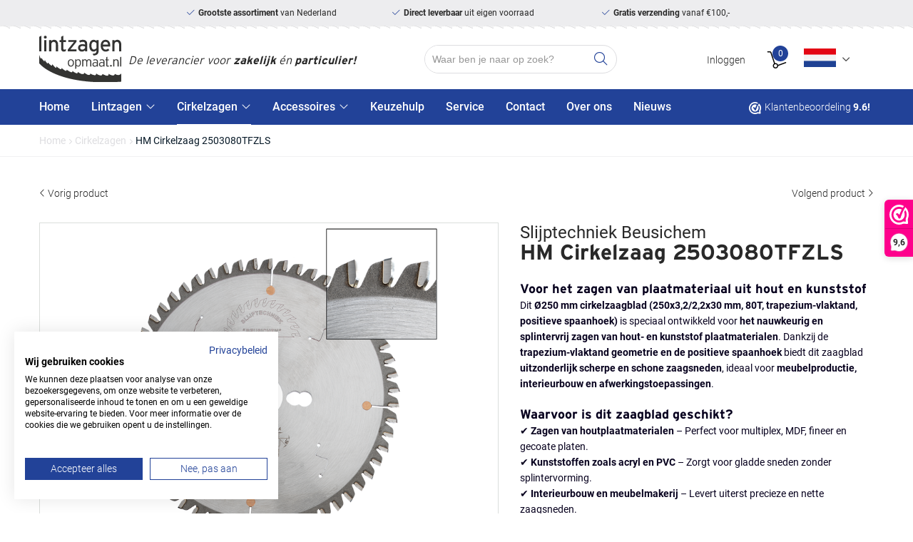

--- FILE ---
content_type: text/html; charset=UTF-8
request_url: https://lintzagenopmaat.nl/cirkelzagen/-5343-hm-cirkelzaag-2503080tfzls/
body_size: 13939
content:
<!DOCTYPE html>
<html lang="nl">
  <head>
    <!-- Seo -->
	<title>HM Cirkelzaag 2503080TFZLS</title>
	<meta charset="utf-8">
    <meta name="robots" content="index, follow">
    <meta name="description" content="HM Cirkelzaag 2503080TFZLS - Voor het zagen van plaatmateriaal uit hout en kunststof. - Slijptechniek Beusichem">
    <meta name="keywords" content="">
     
    <link rel="canonical" href="https://lintzagenopmaat.nl/cirkelzagen/-5343-hm-cirkelzaag-2503080tfzls/">    <!-- End seo -->
    
    <!-- -->
    <meta data-developer="Webbureau Safira Geldermalsen" data-developer-contact="info@safira.nl">
    <meta name="content-language" content="NL">
    
    <!-- responsive meta tags -->
    <meta name="viewport" content="width=device-width, initial-scale=1.0, minimum-scale=1.0, maximum-scale=1.0, user-scalable=no">
    <meta name="HandheldFriendly" content="true">    
    <meta name="apple-mobile-web-app-capable" content="yes">
    <meta name="apple-touch-fullscreen" content="yes">
    <meta name="format-detection" content="telephone=no">
    
    <!-- Social media tags -->
    <meta property="og:locale" 	 	content="nl_NL">
	<meta property="og:url"			content="https://lintzagenopmaat.nl/cirkelzagen/-5343-hm-cirkelzaag-2503080tfzls/">
	<meta property="og:type"		content="article">
	<meta property="og:title"		content="HM Cirkelzaag 2503080TFZLS">
			<meta property="og:description"	content="HM Cirkelzaag 2503080TFZLS - Voor het zagen van plaatmateriaal uit hout en kunststof. - Slijptechniek Beusichem">
			<meta property="og:image"		content="https://lintzagenopmaat.nl/site/media/upload/images/5343_56tfz_origineel_20221004132949.png">
    	<!-- End social media tags -->

	    
    <!-- Start twitter tags -->
    <meta name="twitter:card" content="summary">
	<meta name="twitter:title"  content="HM Cirkelzaag 2503080TFZLS">
	<meta name="twitter:description" content="HM Cirkelzaag 2503080TFZLS - Voor het zagen van plaatmateriaal uit hout en kunststof. - Slijptechniek Beusichem">
			<meta name="twitter:image" content="https://lintzagenopmaat.nl/site/media/upload/images/5343_56tfz_origineel_20221004132949.png">
	    <!-- End twitter tags --> 

	<meta name="csrf-token" content="tZ3nDaWkZ5ll0MvsG6gb+tlY">
    
	<!-- Favicons -->
	<link rel="apple-touch-icon-precomposed" sizes="57x57" href="/site/media/images/favicons/1-apple-touch-icon-57x57.png">
	<link rel="apple-touch-icon-precomposed" sizes="114x114" href="/site/media/images/favicons/1-apple-touch-icon-114x114.png">
	<link rel="apple-touch-icon-precomposed" sizes="72x72" href="/site/media/images/favicons/1-apple-touch-icon-72x72.png">
	<link rel="apple-touch-icon-precomposed" sizes="144x144" href="/site/media/images/favicons/1-apple-touch-icon-144x144.png">
	<link rel="apple-touch-icon-precomposed" sizes="60x60" href="/site/media/images/favicons/1-apple-touch-icon-60x60.png">
	<link rel="apple-touch-icon-precomposed" sizes="120x120" href="/site/media/images/favicons/1-apple-touch-icon-120x120.png">
	<link rel="apple-touch-icon-precomposed" sizes="76x76" href="/site/media/images/favicons/1-apple-touch-icon-76x76.png">
	<link rel="apple-touch-icon-precomposed" sizes="152x152" href="/site/media/images/favicons/1-apple-touch-icon-152x152.png">
	<link rel="icon" href="/site/media/images/favicons/1-favicon-196x196.png" sizes="196x196">
	<link rel="icon" href="/site/media/images/favicons/1-favicon-96x96.png" sizes="96x96">
	<link rel="icon" href="/site/media/images/favicons/1-favicon-32x32.png" sizes="32x32">
	<link rel="icon" href="/site/media/images/favicons/1-favicon-16x16.png" sizes="16x16">
	<link rel="icon" href="/site/media/images/favicons/1-favicon-128.png" sizes="128x128">
	<link rel="icon" href="/site/media/images/favicons/1-favicon.ico">
	<meta name="application-name" content="lintzagenopmaat.nl">
	<meta name="msapplication-TileColor" content="#FFFFFF">
	<meta name="msapplication-TileImage" content="/site/media/images/favicons/1-mstile-144x144.png">
	<meta name="msapplication-square70x70logo" content="/site/media/images/favicons/1-mstile-70x70.png">
	<meta name="msapplication-square150x150logo" content="/site/media/images/favicons/1-mstile-150x150.png">
	<meta name="msapplication-wide310x150logo" content="/site/media/images/favicons/1-mstile-310x150.png">
	<meta name="msapplication-square310x310logo" content="/site/media/images/favicons/1-mstile-310x310.png">
	<!-- end Favicons -->
   	
			<!-- news rss feed -->
		<link rel="alternate" type="application/rss+xml" title="lintzagenopmaat.nl News feed" href="https://lintzagenopmaat.nl/news.rss">
	
	 
		<!-- news rss feed -->
		<link rel="alternate" type="application/rss+xml" title="lintzagenopmaat.nl Blog feed" href="https://lintzagenopmaat.nl/blog.rss">
	 

	 
	  
	
	
			<link rel="dns-prefetch" href="https://consent.cookiefirst.com/" />
		<link rel="preconnect" href="https://consent.cookiefirst.com/" />
		<script src="https://consent.cookiefirst.com/sites/lintzagenopmaat.nl-02b547a3-7fb0-418a-a7b3-a9ee079d4397/consent.js"></script>
		  
			<script >
		(function(i,s,o,g,r,a,m){i['GoogleAnalyticsObject']=r;i[r]=i[r]||function(){
		(i[r].q=i[r].q||[]).push(arguments)},i[r].l=1*new Date();a=s.createElement(o),
		m=s.getElementsByTagName(o)[0];a.async=1;a.src=g;m.parentNode.insertBefore(a,m)
		})(window,document,'script','//www.google-analytics.com/analytics.js','ga');

		ga('create', 'UA-46074737-1', 'auto');
		ga('send', 'pageview');
		ga('set', 'anonymizeIp', true);
		</script>
	 
	
			<script>
			window.dataLayer = window.dataLayer || [];
		</script>
		<!-- Google Tag Manager -->
		<script >
		(function(w,d,s,l,i){w[l]=w[l]||[];w[l].push({'gtm.start':
		new Date().getTime(),event:'gtm.js'});var f=d.getElementsByTagName(s)[0],
		j=d.createElement(s),dl=l!='dataLayer'?'&l='+l:'';j.async=true;j.src=
		'https://www.googletagmanager.com/gtm.js?id='+i+dl;f.parentNode.insertBefore(j,f);
		})(window,document,'script','dataLayer','GTM-NPLJ3ST');</script>
		<!-- End Google Tag Manager -->
	  

	 

			<!-- Hotjar Tracking Code -->
		<script >
			(function(h,o,t,j,a,r){
				h.hj=h.hj||function(){(h.hj.q=h.hj.q||[]).push(arguments)};
				h._hjSettings={hjid:5110092,hjsv:6};
				a=o.getElementsByTagName('head')[0];
				r=o.createElement('script');r.async=1;
				r.src=t+h._hjSettings.hjid+j+h._hjSettings.hjsv;
				a.appendChild(r);
			})(window,document,'//static.hotjar.com/c/hotjar-','.js?sv=');
		</script>
	 

	
			<link rel="stylesheet" href="/site/modules/itemMenu/widgets/menuList/css/itemMenu.css?1650949268">
			<link rel="stylesheet" href="/site/modules/itemBreadcrumb/css/itemBreadcrumb.css?1626774284">
			<link rel="stylesheet" href="/frameworks/jquery/plugins/popup/popup.css?1626759538">
			<link rel="stylesheet" href="/site/modules/itemCatalogus/css/itemCatalogus.css?1725527947">
			<link rel="stylesheet" href="/site/modules/itemCatalogus/widgets/catalogusList/css/lookbook.css?1626759538">
			<link rel="stylesheet" href="/site/modules/itemCatalogus/css/catalogusSlider.css?1626774284">
			<link rel="stylesheet" href="/site/modules/itemCatalogus/widgets/catalogusList/css/catalogusList.css?1626774284">
			<link rel="stylesheet" href="/frameworks/jquery/plugins/tooltip/css/tooltipster.bundle.css?1626774284">
			<link rel="stylesheet" href="/site/modules/itemForm/css/itemForm.css?1626774284">
			<link rel="stylesheet" href="/site/modules/itemSocialMedia/widgets/webwinkelkeurAverageRating/css/webwinkelkeurAverageRating.css?1638959741">
			<link rel="stylesheet" href="/site/modules/itemCatalogus/widgets/relatedItems/css/relatedItems.css?1626774284">
			<link rel="stylesheet" href="/site/modules/itemSearch/css/itemSearch.css?1626774284">
			<link rel="stylesheet" href="/site/modules/itemMenu/widgets/menuShoppingCart/css/menuShoppingCart.css?1727352712">
			<link rel="stylesheet" href="/site/modules/itemNaw/widgets/basicNaw/css/basicNaw.css?1684735544">
			<link rel="stylesheet" href="/site/modules/itemMenu/widgets/menuLanguageList/css/menuLanguageList.css?1650949268">
			<link rel="stylesheet" href="/site/modules/site/css/normalize.css?1626759538">
			<link rel="stylesheet" href="/site/modules/site/css/default.css?1664872302">
			<link rel="stylesheet" href="/frameworks/jquery/plugins/confirmbox/confirmbox.css?1641983639">
			<link rel="stylesheet" href="/frameworks/fonts/fontAwesome6/css/all.min.css?1725527947">
			<link rel="stylesheet" href="/frameworks/fonts/roboto/font.css?1626759538">
			<link rel="stylesheet" href="/frameworks/fonts/interstate/font.css?1626774284">
			<link rel="stylesheet" href="/site/modules/site/css/layout.css?1725892386">
			<link rel="stylesheet" href="/site/modules/site/css/grade-A.css?1626774284">
			<link rel="stylesheet" href="/site/modules/site/css/grade-B.css?1626774284">
			<link rel="stylesheet" href="/site/modules/site/css/grade-C.css?1631621424">
			<link rel="stylesheet" href="/site/modules/site/css/grade-D.css?1626774284">
			<link rel="stylesheet" href="/site/modules/site/css/header-basic-shop.css?1725892386">
			<link rel="stylesheet" href="/site/modules/site/css/footer.css?1684735544">
		  
  </head>
  <body class="page-2275 default cirkelzagen hasAnalytics" data-page-id="2275">
   
			<!-- Google Tag Manager (noscript) -->
		<noscript><iframe src="https://www.googletagmanager.com/ns.html?id=GTM-NPLJ3ST"height="0" width="0" style="display:none;visibility:hidden"></iframe></noscript>
		<!-- End Google Tag Manager (noscript) -->
	 
  	
	<noscript class="warning message"><div class="message-content">Javascript staat uit in uw browser. Het is hierdoor mogelijk dat de website niet volledig functioneert.</div></noscript>
   
        
    <div id="devicegrade"  > <div></div> </div>
	
    <!-- let us scroll to the top quickly -->
    <div class="scroll-div">
    	<i class="fal fa-arrow-up"></i>
    </div>

	<div class="row nth-child-0  header-basic-shop  mobile-only  zaag-rand "><div><div class="group width-100  " ><div class="margin"><div class="padding"><div class="article widget-menu-list slide-menu width-15 ">
	<div class="margin">
		<div class="padding">
            <button class="open-root">
                <i class="fal fa-bars"></i>
            </button>

			<div class="slide-menu-root">
				<div class="controls">
					<i class="back far fa-chevron-left"></i>
					<div class="close-button"><i class="close fal fa-times"></i></div>
				</div>


            			
			                    
                <ul class="blue">
                <li class="group-1582 no-children">
                        <a class="menu-name" href="/" target="" title="Home">Home</a></li><li class="group-1227 has-children">
                        <span class="menu-name">Lintzagen</span>				<div class="slide-menu-child">
					<div class="controls">
                        <i class="back far fa-chevron-left"></i>
                        <div class="close-button"><i class="close fal fa-times"></i></div>
                    </div>
				                    
                <ul >
                <li class="group-2147 no-children">
                        <a class="menu-name" href="//lintzagenopmaat.nl/lintzagen/-3976-koolstofstaal/" target="" title="Koolstofstaal">Koolstofstaal</a></li><li class="group-2146 no-children">
                        <a class="menu-name" href="//lintzagenopmaat.nl/lintzagen/-3978-hardpoint/" target="" title="Hardpoint">Hardpoint</a></li><li class="group-2144 no-children">
                        <a class="menu-name" href="//lintzagenopmaat.nl/lintzagen/-3982-chroomstaal/" target="" title="Chroomstaal">Chroomstaal</a></li><li class="group-2151 no-children">
                        <a class="menu-name" href="//lintzagenopmaat.nl/lintzagen/-3968-ripper/" target="" title="Ripper">Ripper</a></li><li class="group-2143 no-children">
                        <a class="menu-name" href="//lintzagenopmaat.nl/lintzagen/-3984-bi-metaal-m42/" target="" title="Bi-metaal M42">Bi-metaal M42</a></li><li class="group-2189 no-children">
                        <a class="menu-name" href="//lintzagenopmaat.nl/lintzagen/-4269-bi-metaal-m51/" target="" title="Bi-metaal M51">Bi-metaal M51</a></li><li class="group-2145 no-children">
                        <a class="menu-name" href="//lintzagenopmaat.nl/lintzagen/-3980-freshcut/" target="" title="Freshcut">Freshcut</a></li><li class="group-2149 no-children">
                        <a class="menu-name" href="//lintzagenopmaat.nl/lintzagen/-3972-lintmes-edge/" target="" title="Lintmes Edge">Lintmes Edge</a></li><li class="group-2148 no-children">
                        <a class="menu-name" href="//lintzagenopmaat.nl/lintzagen/-3974-lintmes-14tpi/" target="" title="Lintmes 14TPI">Lintmes 14TPI</a></li><li class="group-2153 no-children">
                        <a class="menu-name" href="//lintzagenopmaat.nl/lintzagen/-3917-wavy/" target="" title="Wavy">Wavy</a></li><li class="group-2152 no-children">
                        <a class="menu-name" href="//lintzagenopmaat.nl/lintzagen/-3966-scallop/" target="" title="Scallop">Scallop</a></li><li class="group-2422 no-children">
                        <a class="menu-name" href="//lintzagenopmaat.nl/lintzagen/-4705-bi-metaal-m42-accuzaag/" target="" title="Bi-metaal M42 accuzaag">M42 Accuzaag</a></li><li class="group-2266 no-children">
                        <a class="menu-name" href="//lintzagenopmaat.nl/lintzagen/-4621-diamant-grit/" target="" title="Diamant grit">Diamant grit</a></li><li class="group-2265 no-children">
                        <a class="menu-name" href="//lintzagenopmaat.nl/lintzagen/-4622-tungsten-grit/" target="" title="Tungsten grit">Tungsten grit</a></li><li class="group-2150 no-children">
                        <a class="menu-name" href="//lintzagenopmaat.nl/lintzagen/-3970-mafell-koolstof/" target="" title="Mafell (koolstof)">Mafell (Koolstof)</a></li></ul>
				                </div>
				</li><li class="group-2275 has-children currentpath current">
                        <span class="menu-name">Cirkelzagen</span>				<div class="slide-menu-child">
					<div class="controls">
                        <i class="back far fa-chevron-left"></i>
                        <div class="close-button"><i class="close fal fa-times"></i></div>
                    </div>
				                    
                <ul >
                <li class="group-2276 no-children">
                        <a class="menu-name" href="//lintzagenopmaat.nl/cirkelzagen/80-mm/" target="" title="80 mm">80 mm</a></li><li class="group-2277 no-children">
                        <a class="menu-name" href="//lintzagenopmaat.nl/cirkelzagen/100-mm/" target="" title="100 mm">100 mm</a></li><li class="group-2278 no-children">
                        <a class="menu-name" href="//lintzagenopmaat.nl/cirkelzagen/120-mm/" target="" title="120 mm">120 mm</a></li><li class="group-2279 no-children">
                        <a class="menu-name" href="//lintzagenopmaat.nl/cirkelzagen/150-mm/" target="" title="150 mm">150 mm</a></li><li class="group-2280 no-children">
                        <a class="menu-name" href="//lintzagenopmaat.nl/cirkelzagen/160-mm/" target="" title="160 mm">160 mm</a></li><li class="group-2281 no-children">
                        <a class="menu-name" href="//lintzagenopmaat.nl/cirkelzagen/165-mm/" target="" title="165 mm">165 mm</a></li><li class="group-2282 no-children">
                        <a class="menu-name" href="//lintzagenopmaat.nl/cirkelzagen/170-mm/" target="" title="170 mm">170 mm</a></li><li class="group-2283 no-children">
                        <a class="menu-name" href="//lintzagenopmaat.nl/cirkelzagen/180-mm/" target="" title="180 mm">180 mm</a></li><li class="group-2284 no-children">
                        <a class="menu-name" href="//lintzagenopmaat.nl/cirkelzagen/190-mm/" target="" title="190 mm">190 mm</a></li><li class="group-2285 no-children">
                        <a class="menu-name" href="//lintzagenopmaat.nl/cirkelzagen/210-mm/" target="" title="210 mm">210 mm</a></li><li class="group-2286 no-children">
                        <a class="menu-name" href="//lintzagenopmaat.nl/cirkelzagen/216-mm/" target="" title="216 mm">216 mm</a></li><li class="group-2287 no-children">
                        <a class="menu-name" href="//lintzagenopmaat.nl/cirkelzagen/220-mm/" target="" title="220 mm">220 mm</a></li><li class="group-2288 no-children">
                        <a class="menu-name" href="//lintzagenopmaat.nl/cirkelzagen/225-mm/" target="" title="225 mm">225 mm</a></li><li class="group-2289 no-children">
                        <a class="menu-name" href="//lintzagenopmaat.nl/cirkelzagen/230-mm/" target="" title="230 mm">230 mm</a></li><li class="group-2290 no-children">
                        <a class="menu-name" href="//lintzagenopmaat.nl/cirkelzagen/235-mm/" target="" title="235 mm">235 mm</a></li><li class="group-2291 no-children">
                        <a class="menu-name" href="//lintzagenopmaat.nl/cirkelzagen/250-mm/" target="" title="250 mm">250 mm</a></li><li class="group-2292 no-children">
                        <a class="menu-name" href="//lintzagenopmaat.nl/cirkelzagen/260-mm/" target="" title="260 mm">260 mm</a></li><li class="group-2293 no-children">
                        <a class="menu-name" href="//lintzagenopmaat.nl/cirkelzagen/270-mm/" target="" title="270 mm">270 mm</a></li><li class="group-2294 no-children">
                        <a class="menu-name" href="//lintzagenopmaat.nl/cirkelzagen/300-mm/" target="" title="300 mm">300 mm</a></li><li class="group-2295 no-children">
                        <a class="menu-name" href="//lintzagenopmaat.nl/cirkelzagen/303-mm/" target="" title="303 mm">303 mm</a></li><li class="group-2296 no-children">
                        <a class="menu-name" href="//lintzagenopmaat.nl/cirkelzagen/305-mm/" target="" title="305 mm">305 mm</a></li><li class="group-2297 no-children">
                        <a class="menu-name" href="//lintzagenopmaat.nl/cirkelzagen/315-mm/" target="" title="315 mm">315 mm</a></li><li class="group-2298 no-children">
                        <a class="menu-name" href="//lintzagenopmaat.nl/cirkelzagen/335-mm/" target="" title="335 mm">335 mm</a></li><li class="group-2299 no-children">
                        <a class="menu-name" href="//lintzagenopmaat.nl/cirkelzagen/350-mm/" target="" title="350 mm">350 mm</a></li><li class="group-2300 no-children">
                        <a class="menu-name" href="//lintzagenopmaat.nl/cirkelzagen/355-mm/" target="" title="355 mm">355 mm</a></li><li class="group-2301 no-children">
                        <a class="menu-name" href="//lintzagenopmaat.nl/cirkelzagen/400-mm/" target="" title="400 mm">400 mm</a></li><li class="group-2302 no-children">
                        <a class="menu-name" href="//lintzagenopmaat.nl/cirkelzagen/420-mm/" target="" title="420 mm">420 mm</a></li><li class="group-2303 no-children">
                        <a class="menu-name" href="//lintzagenopmaat.nl/cirkelzagen/450-mm/" target="" title="450 mm">450 mm</a></li><li class="group-2304 no-children">
                        <a class="menu-name" href="//lintzagenopmaat.nl/cirkelzagen/500-mm/" target="" title="500 mm">500 mm</a></li><li class="group-2305 no-children">
                        <a class="menu-name" href="//lintzagenopmaat.nl/cirkelzagen/520-mm/" target="" title="520 mm">520 mm</a></li></ul>
				                </div>
				</li><li class="group-1223 has-children">
                        <span class="menu-name">Accessoires</span>				<div class="slide-menu-child">
					<div class="controls">
                        <i class="back far fa-chevron-left"></i>
                        <div class="close-button"><i class="close fal fa-times"></i></div>
                    </div>
				                    
                <ul >
                <li class="group-2431 no-children">
                        <a class="menu-name" href="https://lintzagenopmaat.nl/accessoires/-5541-voordeelpakket/" target="_self" title="">Voordeelpakket</a></li><li class="group-2154 no-children">
                        <a class="menu-name" href="//lintzagenopmaat.nl/accessoires/-3892-harsverwijderaar/" target="" title="Harsverwijderaar">Harsverwijderaar</a></li><li class="group-2157 no-children">
                        <a class="menu-name" href="//lintzagenopmaat.nl/accessoires/-3883-nevelzaagolie/" target="" title="Nevelzaagolie">Nevelzaagolie</a></li><li class="group-2155 no-children">
                        <a class="menu-name" href="//lintzagenopmaat.nl/accessoires/-3889-koelvloeistof/" target="" title="Koelvloeistof">Koelvloeistof</a></li><li class="group-2156 no-children">
                        <a class="menu-name" href="//lintzagenopmaat.nl/accessoires/-3886-lubricant/" target="" title="Lubricant">Lubricant</a></li><li class="group-2158 no-children">
                        <a class="menu-name" href="//lintzagenopmaat.nl/accessoires/-3879-akawax-snijvet/" target="" title="Akawax Snijvet">Snijvet</a></li><li class="group-2159 no-children">
                        <a class="menu-name" href="//lintzagenopmaat.nl/accessoires/-3875-spanningsmeter-voor-lintzagen-/" target="" title="Spanningsmeter voor Lintzagen ">Spanningsmeter</a></li><li class="group-2160 no-children">
                        <a class="menu-name" href="//lintzagenopmaat.nl/accessoires/-3871-tandzet-meetklok-voor-lintzagen/" target="" title="Tandzet meetklok voor Lintzagen">Tandzet meetklok</a></li><li class="group-2161 no-children">
                        <a class="menu-name" href="//lintzagenopmaat.nl/accessoires/-3865-vochtmeter/" target="" title="Vochtmeter">Vochtmeter</a></li><li class="group-2424 no-children">
                        <a class="menu-name" href="//lintzagenopmaat.nl/accessoires/-4723-verloopring/" target="" title="Verloopring">Verloopring</a></li></ul>
				                </div>
				</li><li class="group-2135 no-children">
                        <a class="menu-name" href="//lintzagenopmaat.nl/keuzehulp/" target="" title="Keuzehulp">Keuzehulp</a></li><li class="group-2136 no-children">
                        <a class="menu-name" href="//lintzagenopmaat.nl/service/" target="" title="Service">Service</a></li><li class="group-2187 no-children">
                        <a class="menu-name" href="//lintzagenopmaat.nl/contact/" target="" title="Contact">Contact</a></li><li class="group-2439 no-children">
                        <a class="menu-name" href="//lintzagenopmaat.nl/over-ons/" target="" title="Over ons">Over ons</a></li><li class="group-2435 no-children">
                        <a class="menu-name" href="//lintzagenopmaat.nl/nieuws/" target="" title="Nieuws">Nieuws</a></li></ul>
								
							<div class="account-login">
											<div class="group-name">
							<a href="/mijn-account/">
								<i class="fal fa-user-circle"></i>
								<span>Inloggen</span>
							</a>
						</div>
									</div>
						
							<div class="languages">
					<a href="https://lintzagenopmaat.nl">
						<img src="/site/media/images/flags/flag-nl.png" alt="en" title="en">
					</a>
					<a href="https://custombandsaws.com">
						<img src="/site/media/images/flags/flag-en.png" alt="en" title="en">
					</a>
				</div>
			
			</div>
            <div class="overlay"></div>
        </div>
    </div>
</div>
<div class="article width-70 item-image ">
	<div class="margin">
		<div class="padding">
            <div class="item-image-wrapper text-location-0 ">

															<a href="//lintzagenopmaat.nl/">
									
					            
					<div class="image"  >
						
						
						<div>
							<div>
								<img src="/site/media/upload/images/3819_logo-lintzagenopmaat_20210831090435.svg" alt="Logo Lintzagenopmaat.nl" title="Logo Lintzagenopmaat.nl"/>
							</div>
						</div>

											</div>
                
					
									</a>
				
				                
                <div class="clear"></div>
            </div>
		</div>
	</div>	
</div><div class="article width-15 menuShoppingCart-wrap ">
	<div class="margin">
		<div class="padding">
            <a href="//lintzagenopmaat.nl/winkelwagen/"
                                    title="Naar winkelwagen"
                                aria-label="Naar winkelwagen"
                ">
                <div class="cart-info toggle-cart no-dropdown">
                    <span class="cart-count">0</span>
                    <span class="cart-icon">
                        <i class="fal fa-dolly-empty" aria-hidden="true"></i>
                    </span>
                                    </div>
            </a> 
            <div class="clear"></div>
        </div>
    </div>
</div>
<div class="article widget-default-search width-100 ">
	<div class="margin">
		<div class="padding">
			
            <div class="search-wrap">
            	
                <div class="input-search-wrap">
                    <input type="text" name="q" value="" placeholder="Waar ben je naar op zoek?">
                    <span class="bar"></span>
                </div>
                
                <div class="search-icon">
                    <i class="fas fa-search"></i>
                </div>
            </div>
            
		</div>
	</div>
</div>
<div class="clear"></div><div class="article item-text width-100 ">
	<div class="margin">
		<div class="padding">
			<ul><li><strong>Grootste assortiment</strong> van&nbsp;Nederland</li><li><strong>Direct leverbaar</strong> uit eigen voorraad</li><li><strong>Gratis verzending</strong> vanaf €100,-</li></ul>		</div>
	</div>	
</div>
<div class="clear"></div>
</div>
</div>
</div>
<div class="clear 2"></div></div></div><div class="row nth-child-1 usp  desktop-only  zaag-rand "><div><div class="group width-100  " ><div class="margin"><div class="padding"><div class="article item-text width-100 ">
	<div class="margin">
		<div class="padding">
			<ul><li><strong>Grootste assortiment</strong> van&nbsp;Nederland</li><li><strong>Direct leverbaar</strong> uit eigen voorraad</li><li><strong>Gratis verzending</strong> vanaf €100,-</li></ul>		</div>
	</div>	
</div>
<div class="clear"></div>
</div>
</div>
</div>
<div class="clear 2"></div></div></div><div class="row nth-child-2  header-basic-shop  desktop-only "><div><div class="group width-100  " ><div class="margin"><div class="padding">
<div class="article width-45 item-image ">
	<div class="margin">
		<div class="padding">
            <div class="item-image-wrapper text-location-3 ">

															<a href="//lintzagenopmaat.nl/">
									
					            
					<div class="image"  >
						
						
						<div>
							<div>
								<img src="/site/media/upload/images/3785_logo-lintzagenopmaat_20210831090455.svg" alt="Logo Lintzagenopmaat.nl" title="Logo Lintzagenopmaat.nl"/>
							</div>
						</div>

											</div>
                
											<div class="item-image-text">
							<div>
								<p>De leverancier voor <strong>zakelijk</strong> én <strong>particulier!</strong></p>							</div>
						</div>   
					
									</a>
				
				                
                <div class="clear"></div>
            </div>
		</div>
	</div>	
</div><div class="article widget-default-search width-25 ">
	<div class="margin">
		<div class="padding">
			
            <div class="search-wrap">
            	
                <div class="input-search-wrap">
                    <input type="text" name="q" value="" placeholder="Waar ben je naar op zoek?">
                    <span class="bar"></span>
                </div>
                
                <div class="search-icon">
                    <i class="fas fa-search"></i>
                </div>
            </div>
            
		</div>
	</div>
</div>
<div class="article widget-menu-for-logged-in width-15 ">
	<div class="margin">
		<div class="padding">
			<p><a href="/mijn-account/" title="Inloggen Lintzagenopmaat.nl" alt="Inloggen Lintzagenopmaat.nl">Inloggen</a></p>		</div>
	</div>	
</div>
<div class="article width-5 menuShoppingCart-wrap ">
	<div class="margin">
		<div class="padding">
            <a href="//lintzagenopmaat.nl/winkelwagen/"
                                aria-label="Naar winkelwagen"
                ">
                <div class="cart-info toggle-cart ">
                    <span class="cart-count">0</span>
                    <span class="cart-icon">
                        <i class="fal fa-dolly-empty" aria-hidden="true"></i>
                    </span>
                                            <div class="cart-quick-view-wrapper">
                                <div class="no-items">
        <div class="no-items-content">
            <div class="no-items-entry">
                <i class="fal fa-dolly-empty" aria-hidden="true"></i>
            </div>
            <div class="no-items-entry">
                <span>Je hebt nog niks in je winkelwagen.</span>
            </div>
        </div>
    </div>
                        </div>
                                    </div>
            </a> 
            <div class="clear"></div>
        </div>
    </div>
</div>
	<div class="article width-10 default-language-list ">
		<div class="margin">
			<div class="padding">
				<ul class="list multiple">
															<li class="active"><a href="//lintzagenopmaat.nl/" title="//lintzagenopmaat.nl/">
							<img src="/site/media/images/flags/flag-nl.png" alt="nl" title="nl"></a>
						</li>
																				<li class=""><a href="//custombandsaws.com/home/" title="//custombandsaws.com/home/">
							<img src="/site/media/images/flags/flag-en.png" alt="en" title="en"></a>
						</li>
													</ul>
				<div class="clear"></div>
			</div>
		</div>
	</div>
<div class="clear"></div>
</div>
</div>
</div>
<div class="clear 2"></div></div></div><div class="row nth-child-3  menu  desktop-only "><div><div class="group width-100  " ><div class="margin"><div class="padding"><div class="article widget-menu-list big-list dropdown-03 slide width-80 ">
	<div class="margin">
		<div class="padding">
		
<div class='submenu-wrap slide '><div><ul class="menu"><li class=' group-1582 level-2 child-1 no-children first-child'><a href='/' title='Home' ><div class="text-wrapper"><div><div><span class="page-title">Home</span></div></div></div></a><span class='drop-down'> <i class='fa fa-caret-down'></i> </span></li><li class=' group-1227 level-2 child-2 has-children'><a href='//lintzagenopmaat.nl/lintzagen/' title='Lintzagen' ><div class="text-wrapper"><div><div><span class="page-title">Lintzagen</span></div></div></div><i class='fal fa-angle-down'></i></a><span class='drop-down'> <i class='fa fa-caret-down'></i> </span><div class='submenu-wrap slide '><div><ul class="menu"><li class=' group-2147 level-3 child-1 no-children first-child'><a href='//lintzagenopmaat.nl/lintzagen/-3976-koolstofstaal/' ><div class="image"><img class="menu-image" src="/site/media/upload/images/3850_lom-koolstofstaal-closeup-jpg_20210430153243.jpg" alt="Koolstofstaal" title="Koolstofstaal" /></div><div class="text-wrapper"><div><div><span class="page-title">Koolstofstaal</span></div></div></div></a><span class='drop-down'> <i class='fa fa-caret-down'></i> </span></li><li class=' group-2146 level-3 child-2 no-children'><a href='//lintzagenopmaat.nl/lintzagen/-3978-hardpoint/' ><div class="image"><img class="menu-image" src="/site/media/upload/images/3849_lom-hardpoint-closeup-jpg_20210430153218.jpg" alt="Hardpoint" title="Hardpoint" /></div><div class="text-wrapper"><div><div><span class="page-title">Hardpoint</span></div></div></div></a><span class='drop-down'> <i class='fa fa-caret-down'></i> </span></li><li class=' group-2144 level-3 child-3 no-children'><a href='//lintzagenopmaat.nl/lintzagen/-3982-chroomstaal/' ><div class="image"><img class="menu-image" src="/site/media/upload/images/3847_lom-chroomstaal-closeup-jpg_20210430153141.jpg" alt="Chroomstaal" title="Chroomstaal" /></div><div class="text-wrapper"><div><div><span class="page-title">Chroomstaal</span></div></div></div></a><span class='drop-down'> <i class='fa fa-caret-down'></i> </span></li><li class=' group-2151 level-3 child-4 no-children'><a href='//lintzagenopmaat.nl/lintzagen/-3968-ripper/' ><div class="image"><img class="menu-image" src="/site/media/upload/images/3854_lom-ripper-closeup-jpg_20210430153450.jpg" alt="Ripper" title="Ripper" /></div><div class="text-wrapper"><div><div><span class="page-title">Ripper</span></div></div></div></a><span class='drop-down'> <i class='fa fa-caret-down'></i> </span></li><li class=' group-2143 level-3 child-5 no-children'><a href='//lintzagenopmaat.nl/lintzagen/-3984-bi-metaal-m42/' ><div class="image"><img class="menu-image" src="/site/media/upload/images/3846_lom-bi-metaal-m42-closeup-jpg_20210430153114.jpg" alt="Bi-metaal M42" title="Bi-metaal M42" /></div><div class="text-wrapper"><div><div><span class="page-title">Bi-metaal M42</span></div></div></div></a><span class='drop-down'> <i class='fa fa-caret-down'></i> </span></li><li class=' group-2189 level-3 child-6 no-children'><a href='//lintzagenopmaat.nl/lintzagen/-4269-bi-metaal-m51/' ><div class="image"><img class="menu-image" src="/site/media/upload/images/4281_lom-bi-metaal-m42-closeup-jpg_20211126160824.jpg" alt="Bi-metaal M51" title="Bi-metaal M51" /></div><div class="text-wrapper"><div><div><span class="page-title">Bi-metaal M51</span></div></div></div></a><span class='drop-down'> <i class='fa fa-caret-down'></i> </span></li><li class=' group-2145 level-3 child-7 no-children'><a href='//lintzagenopmaat.nl/lintzagen/-3980-freshcut/' ><div class="image"><img class="menu-image" src="/site/media/upload/images/3848_lom-freshcut-closeup-jpg_20210430153202.jpg" alt="Freshcut" title="Freshcut" /></div><div class="text-wrapper"><div><div><span class="page-title">Freshcut</span></div></div></div></a><span class='drop-down'> <i class='fa fa-caret-down'></i> </span></li><li class=' group-2149 level-3 child-8 no-children'><a href='//lintzagenopmaat.nl/lintzagen/-3972-lintmes-edge/' ><div class="image"><img class="menu-image" src="/site/media/upload/images/3852_lom-lintmes-closeup-jpg_20210430153336.jpg" alt="Lintmes Edge" title="Lintmes Edge" /></div><div class="text-wrapper"><div><div><span class="page-title">Lintmes Edge</span></div></div></div></a><span class='drop-down'> <i class='fa fa-caret-down'></i> </span></li><li class=' group-2148 level-3 child-9 no-children'><a href='//lintzagenopmaat.nl/lintzagen/-3974-lintmes-14tpi/' ><div class="image"><img class="menu-image" src="/site/media/upload/images/3851_lom-lintmes-14tpi-closeup-jpg_20210430153308.jpg" alt="Lintmes 14TPI" title="Lintmes 14TPI" /></div><div class="text-wrapper"><div><div><span class="page-title">Lintmes 14TPI</span></div></div></div></a><span class='drop-down'> <i class='fa fa-caret-down'></i> </span></li><li class=' group-2153 level-3 child-10 no-children'><a href='//lintzagenopmaat.nl/lintzagen/-3917-wavy/' ><div class="image"><img class="menu-image" src="/site/media/upload/images/3856_lom-wavy-closeup-jpg_20210430153631.jpg" alt="Wavy" title="Wavy" /></div><div class="text-wrapper"><div><div><span class="page-title">Wavy</span></div></div></div></a><span class='drop-down'> <i class='fa fa-caret-down'></i> </span></li><li class=' group-2152 level-3 child-11 no-children'><a href='//lintzagenopmaat.nl/lintzagen/-3966-scallop/' ><div class="image"><img class="menu-image" src="/site/media/upload/images/3855_lom-scallop-closeup-jpg_20210430153610.jpg" alt="Scallop" title="Scallop" /></div><div class="text-wrapper"><div><div><span class="page-title">Scallop</span></div></div></div></a><span class='drop-down'> <i class='fa fa-caret-down'></i> </span></li><li class=' group-2422 level-3 child-12 no-children'><a href='//lintzagenopmaat.nl/lintzagen/-4705-bi-metaal-m42-accuzaag/' ><div class="image"><img class="menu-image" src="/site/media/upload/images/4713_lom-bi-metaal-m42-closeup-jpg_20220601121621.jpg" alt="M42 Accuzaag" title="M42 Accuzaag" /></div><div class="text-wrapper"><div><div><span class="page-title">M42 Accuzaag</span></div></div></div></a><span class='drop-down'> <i class='fa fa-caret-down'></i> </span></li><li class=' group-2266 level-3 child-13 no-children'><a href='//lintzagenopmaat.nl/lintzagen/-4621-diamant-grit/' ><div class="image"><img class="menu-image" src="/site/media/upload/images/4700_gritzaag-jpg_20220601105554.jpg" alt="Diamant grit" title="Diamant grit" /></div><div class="text-wrapper"><div><div><span class="page-title">Diamant grit</span></div></div></div></a><span class='drop-down'> <i class='fa fa-caret-down'></i> </span></li><li class=' group-2265 level-3 child-14 no-children'><a href='//lintzagenopmaat.nl/lintzagen/-4622-tungsten-grit/' ><div class="image"><img class="menu-image" src="/site/media/upload/images/4699_gritzaag-jpg_20220601105537.jpg" alt="Tungsten grit" title="Tungsten grit" /></div><div class="text-wrapper"><div><div><span class="page-title">Tungsten grit</span></div></div></div></a><span class='drop-down'> <i class='fa fa-caret-down'></i> </span></li><li class=' group-2150 level-3 child-15 no-children last-child'><a href='//lintzagenopmaat.nl/lintzagen/-3970-mafell-koolstof/' ><div class="image"><img class="menu-image" src="/site/media/upload/images/3853_lom-koolstof-maffel-closeup-jpg_20210430153404.jpg" alt="Mafell (Koolstof)" title="Mafell (Koolstof)" /></div><div class="text-wrapper"><div><div><span class="page-title">Mafell (Koolstof)</span></div></div></div></a><span class='drop-down'> <i class='fa fa-caret-down'></i> </span></li><li class="need-help"><a href="/keuzehulp/"><div class="image"><svg xmlns="http://www.w3.org/2000/svg" width="42.337" height="39.773" viewBox="0 0 42.337 39.773">
									<title>Icoon keuzehulp</title>
									<g id="booking" transform="translate(0 -15.5)">
										<path id="Path_351" data-name="Path 351" d="M33.631,15.5H8.706a8.706,8.706,0,1,0,0,17.412h6.339v7.034l-.31-.26a4.03,4.03,0,0,0-5.337.233A3.481,3.481,0,0,0,9.626,45.1l5.42,4.548v4.383a1.24,1.24,0,0,0,1.24,1.24H31.17a1.24,1.24,0,0,0,1.24-1.24V40.1A3.727,3.727,0,0,0,29.149,36.4l-6.662-.83V32.912H33.631a8.706,8.706,0,0,0,0-17.412Zm-16.1,37.293V50.312h12.4v2.481ZM28.842,38.865A1.242,1.242,0,0,1,29.929,40.1v7.736H16.737L11.22,43.2a1,1,0,0,1-.067-1.529,1.541,1.541,0,0,1,1.988-.087l2.347,1.969a1.241,1.241,0,0,0,2.038-.95V26.746a1.24,1.24,0,0,1,2.481,0v9.923A1.24,1.24,0,0,0,21.094,37.9Zm4.788-8.433H22.487V26.746a3.721,3.721,0,0,0-7.442,0v3.686H8.706a6.225,6.225,0,1,1,0-12.451H33.631a6.225,6.225,0,0,1,0,12.451Z" fill="#292929"/>
										<path id="Path_352" data-name="Path 352" d="M308.7,75.863l-4.084,4.084-1.6-1.6a1.24,1.24,0,0,0-1.754,1.754l2.481,2.481a1.24,1.24,0,0,0,1.754,0l4.961-4.961a1.24,1.24,0,0,0-1.754-1.754Z" transform="translate(-276.018 -55.038)" fill="#292929"/>
									</g>
								  </svg></div><div class="info"><div class="title">Hulp nodig bij het kiezen?</div><div class="text">Gebruik onze keuzehulp bij het vinden van de juiste lintzaag.</div><div class="button">Keuzehulp <i class="fal fa-arrow-right"></i></div></div></a></li></ul></div></div></li><li class=' currentpath current group-2275 level-2 child-3 has-children'><a href='//lintzagenopmaat.nl/cirkelzagen/' title='Cirkelzagen' ><div class="text-wrapper"><div><div><span class="page-title">Cirkelzagen</span></div></div></div><i class='fal fa-angle-down'></i></a><span class='drop-down'> <i class='fa fa-caret-down'></i> </span><div class='submenu-wrap slide cirkelzagen'><div><ul class="menu"><li class=' group-2276 level-3 child-1 no-children first-child'><a href='//lintzagenopmaat.nl/cirkelzagen/80-mm/' title='80 mm' ><div class="text-wrapper"><div><div><span class="page-title">Ø80 mm</span></div></div></div></a><span class='drop-down'> <i class='fa fa-caret-down'></i> </span></li><li class=' group-2277 level-3 child-2 no-children'><a href='//lintzagenopmaat.nl/cirkelzagen/100-mm/' title='100 mm' ><div class="text-wrapper"><div><div><span class="page-title">Ø100 mm</span></div></div></div></a><span class='drop-down'> <i class='fa fa-caret-down'></i> </span></li><li class=' group-2278 level-3 child-3 no-children'><a href='//lintzagenopmaat.nl/cirkelzagen/120-mm/' title='120 mm' ><div class="text-wrapper"><div><div><span class="page-title">Ø120 mm</span></div></div></div></a><span class='drop-down'> <i class='fa fa-caret-down'></i> </span></li><li class=' group-2279 level-3 child-4 no-children'><a href='//lintzagenopmaat.nl/cirkelzagen/150-mm/' title='150 mm' ><div class="text-wrapper"><div><div><span class="page-title">Ø150 mm</span></div></div></div></a><span class='drop-down'> <i class='fa fa-caret-down'></i> </span></li><li class=' group-2280 level-3 child-5 no-children'><a href='//lintzagenopmaat.nl/cirkelzagen/160-mm/' title='160 mm' ><div class="text-wrapper"><div><div><span class="page-title">Ø160 mm</span></div></div></div></a><span class='drop-down'> <i class='fa fa-caret-down'></i> </span></li><li class=' group-2281 level-3 child-6 no-children'><a href='//lintzagenopmaat.nl/cirkelzagen/165-mm/' title='165 mm' ><div class="text-wrapper"><div><div><span class="page-title">Ø165 mm</span></div></div></div></a><span class='drop-down'> <i class='fa fa-caret-down'></i> </span></li><li class=' group-2282 level-3 child-7 no-children'><a href='//lintzagenopmaat.nl/cirkelzagen/170-mm/' title='170 mm' ><div class="text-wrapper"><div><div><span class="page-title">Ø170 mm</span></div></div></div></a><span class='drop-down'> <i class='fa fa-caret-down'></i> </span></li><li class=' group-2283 level-3 child-8 no-children'><a href='//lintzagenopmaat.nl/cirkelzagen/180-mm/' title='180 mm' ><div class="text-wrapper"><div><div><span class="page-title">Ø180 mm</span></div></div></div></a><span class='drop-down'> <i class='fa fa-caret-down'></i> </span></li><li class=' group-2284 level-3 child-9 no-children'><a href='//lintzagenopmaat.nl/cirkelzagen/190-mm/' title='190 mm' ><div class="text-wrapper"><div><div><span class="page-title">Ø190 mm</span></div></div></div></a><span class='drop-down'> <i class='fa fa-caret-down'></i> </span></li><li class=' group-2285 level-3 child-10 no-children'><a href='//lintzagenopmaat.nl/cirkelzagen/210-mm/' title='210 mm' ><div class="text-wrapper"><div><div><span class="page-title">Ø210 mm</span></div></div></div></a><span class='drop-down'> <i class='fa fa-caret-down'></i> </span></li><li class=' group-2286 level-3 child-11 no-children'><a href='//lintzagenopmaat.nl/cirkelzagen/216-mm/' title='216 mm' ><div class="text-wrapper"><div><div><span class="page-title">Ø216 mm</span></div></div></div></a><span class='drop-down'> <i class='fa fa-caret-down'></i> </span></li><li class=' group-2287 level-3 child-12 no-children'><a href='//lintzagenopmaat.nl/cirkelzagen/220-mm/' title='220 mm' ><div class="text-wrapper"><div><div><span class="page-title">Ø220 mm</span></div></div></div></a><span class='drop-down'> <i class='fa fa-caret-down'></i> </span></li><li class=' group-2288 level-3 child-13 no-children'><a href='//lintzagenopmaat.nl/cirkelzagen/225-mm/' title='225 mm' ><div class="text-wrapper"><div><div><span class="page-title">Ø225 mm</span></div></div></div></a><span class='drop-down'> <i class='fa fa-caret-down'></i> </span></li><li class=' group-2289 level-3 child-14 no-children'><a href='//lintzagenopmaat.nl/cirkelzagen/230-mm/' title='230 mm' ><div class="text-wrapper"><div><div><span class="page-title">Ø230 mm</span></div></div></div></a><span class='drop-down'> <i class='fa fa-caret-down'></i> </span></li><li class=' group-2290 level-3 child-15 no-children'><a href='//lintzagenopmaat.nl/cirkelzagen/235-mm/' title='235 mm' ><div class="text-wrapper"><div><div><span class="page-title">Ø235 mm</span></div></div></div></a><span class='drop-down'> <i class='fa fa-caret-down'></i> </span></li><li class=' group-2291 level-3 child-16 no-children'><a href='//lintzagenopmaat.nl/cirkelzagen/250-mm/' title='250 mm' ><div class="text-wrapper"><div><div><span class="page-title">Ø250 mm</span></div></div></div></a><span class='drop-down'> <i class='fa fa-caret-down'></i> </span></li><li class=' group-2292 level-3 child-17 no-children'><a href='//lintzagenopmaat.nl/cirkelzagen/260-mm/' title='260 mm' ><div class="text-wrapper"><div><div><span class="page-title">Ø260 mm</span></div></div></div></a><span class='drop-down'> <i class='fa fa-caret-down'></i> </span></li><li class=' group-2293 level-3 child-18 no-children'><a href='//lintzagenopmaat.nl/cirkelzagen/270-mm/' title='270 mm' ><div class="text-wrapper"><div><div><span class="page-title">Ø270 mm</span></div></div></div></a><span class='drop-down'> <i class='fa fa-caret-down'></i> </span></li><li class=' group-2294 level-3 child-19 no-children'><a href='//lintzagenopmaat.nl/cirkelzagen/300-mm/' title='300 mm' ><div class="text-wrapper"><div><div><span class="page-title">Ø300 mm</span></div></div></div></a><span class='drop-down'> <i class='fa fa-caret-down'></i> </span></li><li class=' group-2295 level-3 child-20 no-children'><a href='//lintzagenopmaat.nl/cirkelzagen/303-mm/' title='303 mm' ><div class="text-wrapper"><div><div><span class="page-title">Ø303 mm</span></div></div></div></a><span class='drop-down'> <i class='fa fa-caret-down'></i> </span></li><li class=' group-2296 level-3 child-21 no-children'><a href='//lintzagenopmaat.nl/cirkelzagen/305-mm/' title='305 mm' ><div class="text-wrapper"><div><div><span class="page-title">Ø305 mm</span></div></div></div></a><span class='drop-down'> <i class='fa fa-caret-down'></i> </span></li><li class=' group-2297 level-3 child-22 no-children'><a href='//lintzagenopmaat.nl/cirkelzagen/315-mm/' title='315 mm' ><div class="text-wrapper"><div><div><span class="page-title">Ø315 mm</span></div></div></div></a><span class='drop-down'> <i class='fa fa-caret-down'></i> </span></li><li class=' group-2298 level-3 child-23 no-children'><a href='//lintzagenopmaat.nl/cirkelzagen/335-mm/' title='335 mm' ><div class="text-wrapper"><div><div><span class="page-title">Ø335 mm</span></div></div></div></a><span class='drop-down'> <i class='fa fa-caret-down'></i> </span></li><li class=' group-2299 level-3 child-24 no-children'><a href='//lintzagenopmaat.nl/cirkelzagen/350-mm/' title='350 mm' ><div class="text-wrapper"><div><div><span class="page-title">Ø350 mm</span></div></div></div></a><span class='drop-down'> <i class='fa fa-caret-down'></i> </span></li><li class=' group-2300 level-3 child-25 no-children'><a href='//lintzagenopmaat.nl/cirkelzagen/355-mm/' title='355 mm' ><div class="text-wrapper"><div><div><span class="page-title">Ø355 mm</span></div></div></div></a><span class='drop-down'> <i class='fa fa-caret-down'></i> </span></li><li class=' group-2301 level-3 child-26 no-children'><a href='//lintzagenopmaat.nl/cirkelzagen/400-mm/' title='400 mm' ><div class="text-wrapper"><div><div><span class="page-title">Ø400 mm</span></div></div></div></a><span class='drop-down'> <i class='fa fa-caret-down'></i> </span></li><li class=' group-2302 level-3 child-27 no-children'><a href='//lintzagenopmaat.nl/cirkelzagen/420-mm/' title='420 mm' ><div class="text-wrapper"><div><div><span class="page-title">Ø420 mm</span></div></div></div></a><span class='drop-down'> <i class='fa fa-caret-down'></i> </span></li><li class=' group-2303 level-3 child-28 no-children'><a href='//lintzagenopmaat.nl/cirkelzagen/450-mm/' title='450 mm' ><div class="text-wrapper"><div><div><span class="page-title">Ø450 mm</span></div></div></div></a><span class='drop-down'> <i class='fa fa-caret-down'></i> </span></li><li class=' group-2304 level-3 child-29 no-children'><a href='//lintzagenopmaat.nl/cirkelzagen/500-mm/' title='500 mm' ><div class="text-wrapper"><div><div><span class="page-title">Ø500 mm</span></div></div></div></a><span class='drop-down'> <i class='fa fa-caret-down'></i> </span></li><li class=' group-2305 level-3 child-30 no-children last-child'><a href='//lintzagenopmaat.nl/cirkelzagen/520-mm/' title='520 mm' ><div class="text-wrapper"><div><div><span class="page-title">Ø520 mm</span></div></div></div></a><span class='drop-down'> <i class='fa fa-caret-down'></i> </span></li></ul></div></div></li><li class=' group-1223 level-2 child-4 has-children'><a href='//lintzagenopmaat.nl/accessoires/' title='Accessoires' ><div class="text-wrapper"><div><div><span class="page-title">Accessoires</span></div></div></div><i class='fal fa-angle-down'></i></a><span class='drop-down'> <i class='fa fa-caret-down'></i> </span><div class='submenu-wrap slide '><div><ul class="menu"><li class=' group-2431 level-3 child-1 no-children first-child'><a href='//lintzagenopmaat.nl/accessoires/-5541-voordeelpakket/' target="_self"><div class="image"><img class="menu-image" src="/site/media/upload/images/5543_lintzagenopmaat-voordeel-pakketten-v1-jpg_20230313163446.jpg" alt="Voordeelpakket" title="Voordeelpakket" /></div><div class="text-wrapper"><div><div><span class="page-title">Voordeelpakket</span></div></div></div></a><span class='drop-down'> <i class='fa fa-caret-down'></i> </span></li><li class=' group-2154 level-3 child-2 no-children'><a href='//lintzagenopmaat.nl/accessoires/-3892-harsverwijderaar/' ><div class="image"><img class="menu-image" src="/site/media/upload/images/3895_harsverwijderaar-png_20210506083807.png" alt="Harsverwijderaar" title="Harsverwijderaar" /></div><div class="text-wrapper"><div><div><span class="page-title">Harsverwijderaar</span></div></div></div></a><span class='drop-down'> <i class='fa fa-caret-down'></i> </span></li><li class=' group-2157 level-3 child-3 no-children'><a href='//lintzagenopmaat.nl/accessoires/-3883-nevelzaagolie/' ><div class="image"><img class="menu-image" src="/site/media/upload/images/3885_nevelzaagolie-1-png_20210506083517.png" alt="Nevelzaagolie" title="Nevelzaagolie" /></div><div class="text-wrapper"><div><div><span class="page-title">Nevelzaagolie</span></div></div></div></a><span class='drop-down'> <i class='fa fa-caret-down'></i> </span></li><li class=' group-2155 level-3 child-4 no-children'><a href='//lintzagenopmaat.nl/accessoires/-3889-koelvloeistof/' ><div class="image"><img class="menu-image" src="/site/media/upload/images/3891_lom-koelvloeistof-png_20210506083714.png" alt="Koelvloeistof" title="Koelvloeistof" /></div><div class="text-wrapper"><div><div><span class="page-title">Koelvloeistof</span></div></div></div></a><span class='drop-down'> <i class='fa fa-caret-down'></i> </span></li><li class=' group-2156 level-3 child-5 no-children'><a href='//lintzagenopmaat.nl/accessoires/-3886-lubricant/' ><div class="image"><img class="menu-image" src="/site/media/upload/images/3888_lubricant-1-png_20210506083613.png" alt="Lubricant" title="Lubricant" /></div><div class="text-wrapper"><div><div><span class="page-title">Lubricant</span></div></div></div></a><span class='drop-down'> <i class='fa fa-caret-down'></i> </span></li><li class=' group-2158 level-3 child-6 no-children'><a href='//lintzagenopmaat.nl/accessoires/-3879-akawax-snijvet/' ><div class="image"><img class="menu-image" src="/site/media/upload/images/3882_lintzagenopmaat-akawax-snijvet-2-png_20210506083356.png" alt="Snijvet" title="Snijvet" /></div><div class="text-wrapper"><div><div><span class="page-title">Snijvet</span></div></div></div></a><span class='drop-down'> <i class='fa fa-caret-down'></i> </span></li><li class=' group-2159 level-3 child-7 no-children'><a href='//lintzagenopmaat.nl/accessoires/-3875-spanningsmeter-voor-lintzagen-/' ><div class="image"><img class="menu-image" src="/site/media/upload/images/5540_tenzometr-pilana-01-400-jpg_20230221071218.jpg" alt="Spanningsmeter" title="Spanningsmeter" /></div><div class="text-wrapper"><div><div><span class="page-title">Spanningsmeter</span></div></div></div></a><span class='drop-down'> <i class='fa fa-caret-down'></i> </span></li><li class=' group-2160 level-3 child-8 no-children'><a href='//lintzagenopmaat.nl/accessoires/-3871-tandzet-meetklok-voor-lintzagen/' ><div class="image"><img class="menu-image" src="/site/media/upload/images/3874_tandzetmeetklok-1-png_20210506083035.png" alt="Tandzet meetklok" title="Tandzet meetklok" /></div><div class="text-wrapper"><div><div><span class="page-title">Tandzet meetklok</span></div></div></div></a><span class='drop-down'> <i class='fa fa-caret-down'></i> </span></li><li class=' group-2161 level-3 child-9 no-children'><a href='//lintzagenopmaat.nl/accessoires/-3865-vochtmeter/' ><div class="image"><img class="menu-image" src="/site/media/upload/images/3868_digitale-vochtigheidsmeter-1-png_20210503085416.png" alt="Vochtmeter" title="Vochtmeter" /></div><div class="text-wrapper"><div><div><span class="page-title">Vochtmeter</span></div></div></div></a><span class='drop-down'> <i class='fa fa-caret-down'></i> </span></li><li class=' group-2424 level-3 child-10 no-children last-child'><a href='//lintzagenopmaat.nl/accessoires/-4723-verloopring/' ><div class="image"><img class="menu-image" src="/site/media/upload/images/4733_ring-groot-jpg_20220707104757.jpg" alt="Verloopring" title="Verloopring" /></div><div class="text-wrapper"><div><div><span class="page-title">Verloopring</span></div></div></div></a><span class='drop-down'> <i class='fa fa-caret-down'></i> </span></li></ul></div></div></li><li class=' group-2135 level-2 child-5 no-children'><a href='//lintzagenopmaat.nl/keuzehulp/' title='Keuzehulp' ><div class="text-wrapper"><div><div><span class="page-title">Keuzehulp</span></div></div></div></a><span class='drop-down'> <i class='fa fa-caret-down'></i> </span></li><li class=' group-2136 level-2 child-6 no-children'><a href='//lintzagenopmaat.nl/service/' title='Service' ><div class="text-wrapper"><div><div><span class="page-title">Service</span></div></div></div></a><span class='drop-down'> <i class='fa fa-caret-down'></i> </span></li><li class=' group-2187 level-2 child-7 no-children'><a href='//lintzagenopmaat.nl/contact/' title='Contact' ><div class="text-wrapper"><div><div><span class="page-title">Contact</span></div></div></div></a><span class='drop-down'> <i class='fa fa-caret-down'></i> </span></li><li class=' group-2439 level-2 child-8 no-children'><a href='//lintzagenopmaat.nl/over-ons/' title='Over ons' ><div class="text-wrapper"><div><div><span class="page-title">Over ons</span></div></div></div></a><span class='drop-down'> <i class='fa fa-caret-down'></i> </span></li><li class=' group-2435 level-2 child-9 no-children'><a href='//lintzagenopmaat.nl/nieuws/' title='Nieuws' ><div class="text-wrapper"><div><div><span class="page-title">Nieuws</span></div></div></div></a><span class='drop-down'> <i class='fa fa-caret-down'></i> </span></li></ul></div></div>		</div>
	</div>
</div>
<div class="article width-20 webwinkelkeurAverageRating-wrap ">
	<div class="margin">
		<div class="padding">

                            <a target="_blank" href="https://www.webwinkelkeur.nl/webshop/lintzagenopmaat-nl_1206096/reviews">
            		    
            <img src="/site/media/images/customer-review-check.svg" alt="Icoon Webwinkelkeur">Klantenbeoordeling <span class="rating">9.6!</span>
            
                            </a>
           
                        <div class="clear"></div>
        </div>
    </div>
</div><div class="clear"></div>
</div>
</div>
</div>
<div class="clear 2"></div></div></div><div class="row nth-child-4  kruimelpad "><div><div class="group width-100  " ><div class="margin"><div class="padding"><div class="article width-100 item-breadcrumb  breadcrumb">
	<div class="margin">
		<div class="padding">
        	<!-- start of bredcrumb -->
        	<div class="breadcrumb">

				<ol itemscope itemtype="https://schema.org/BreadcrumbList">
            
											<!-- show the home except for the home itself -->
						<li itemprop="itemListElement" itemscope itemtype="https://schema.org/ListItem">
							<a itemprop="item" href="https://lintzagenopmaat.nl">
								<span itemprop="name">Home</span>
							</a>
							<meta itemprop="position" content="1" />
						</li>
						<i class="far fa-chevron-right"></i>
						<!-- end of home -->
																
					<!-- other pages -->
																		<li itemprop="itemListElement" itemscope itemtype="https://schema.org/ListItem">
								<a itemprop="item" href="https://lintzagenopmaat.nl/cirkelzagen/">
																												<span itemprop="name">Cirkelzagen</span>
																	</a> 
								<meta itemprop="position" content="2" />
							</li>
							<i class="far fa-chevron-right"></i>
																						<!-- end of other pages -->
					
											<!-- current page -->
						<li itemprop="itemListElement" itemscope itemtype="https://schema.org/ListItem">
							<span itemprop="name">HM Cirkelzaag 2503080TFZLS</span>
							<meta itemprop="position" content="3" />
						</li>
						<!-- end of current page-->
									</ol>
        	</div>
            <!-- end of breadcrumb -->
        </div>
    </div>
</div>
<div class="clear"></div>
</div>
</div>
</div>
<div class="clear 2"></div></div></div><div class="row nth-child-5 content"><div><div class="group width-100  " ><div class="margin"><div class="padding"><div class="article width-100 item-catalogus-detail cirkelzagen  catalogusList">
	<div class="margin">
		<div class="padding">
			            <div class="navigation-row">
				<div class="prev">
					<a href="//lintzagenopmaat.nl/cirkelzagen/-5345-hm-cirkelzaag-2503080tfzns/" title="HM Cirkelzaag 2503080TFZNS" > <i class="fal fa-angle-left"></i> Vorig product </a>
				</div>

				<div class="next">
					<a href="//lintzagenopmaat.nl/cirkelzagen/-5341-hm-cirkelzaag-2503064wzs/" title="HM Cirkelzaag 2503064WZS" > Volgend product <i class="fal fa-angle-right"></i> </a>
				</div>
            </div>
			<div class="clear"></div>
            
			
                        <div class="product-content" itemscope itemtype="http://schema.org/Product">
            	<div class="margin">
                	<div class="padding">
                        						<div class="width-55 left">
							<div
								class="width-100 photos basic-slider fade-in"
								data-devicetype="desktop" 
								data-sliderType="2" 
								data-sliderViewDuration="5"
								data-sliderAutoPlay="0"
							>
																
								
								<ol class="slides original" start="0">
																												<li class="slide ">
											<div>
												<div>

																											<a class="openDetail" href="#img_5343_1" title="">
																															<img src="/site/media/upload/images/5343_56tfz_detailpagina_20221004132951.png" title="HM Circular saw 2503080TFZLS" alt="HM Circular saw 2503080TFZLS" />
																<link itemprop="image" href="https://lintzagenopmaat.nl/site/media/upload/images/5343_56tfz_detailpagina_20221004132951.png" />
																													</a>
																									</div>
											</div>
										</li>
																			 
																	</ol>
															</div>

							
															<div class="tabs-wrap">
																																					<div class="tab" id="tab-related">Aanbevolen</div>
																	</div>

								<div class="tabs-content-wrap">
																										</div>
													
						</div>
                                                <div class="width-45 article-info">
            
							
							
							
							<div class="brand" itemprop="brand">Slijptechniek Beusichem</div>
                        	<h1 itemprop="name"> HM Cirkelzaag 2503080TFZLS </h1>
														<div
								class="width-100 photos basic-slider fade-in"
								data-devicetype="mobile" 
								data-sliderType="2" 
								data-sliderViewDuration="5"
								data-sliderAutoPlay="0"
							>
																								<ol class="slides" start="0">
																												<li class="slide">
											<div>
												<div>
																																							<img src="/site/media/upload/images/5343_56tfz_detailpagina_20221004132951.png" title="HM Circular saw 2503080TFZLS" alt="HM Circular saw 2503080TFZLS" />
																																					</div>
											</div>
										</li>
																			 
																	</ol>

								
							</div>

														
							<div class="text" itemprop="description"> <h3><strong><span style="color: rgb(7, 1, 30);">Voor het zagen van plaatmateriaal uit hout en kunststof</span></strong></h3>
<p><span style="color: rgb(7, 1, 30);">Dit <strong>Ø250 mm cirkelzaagblad (250x3,2/2,2x30 mm, 80T, trapezium-vlaktand, positieve spaanhoek)</strong> is speciaal ontwikkeld voor <strong>het nauwkeurig en splintervrij zagen van hout- en kunststof plaatmaterialen</strong>. Dankzij de <strong>trapezium-vlaktand geometrie en de positieve spaanhoek</strong> biedt dit zaagblad <strong>uitzonderlijk scherpe en schone zaagsneden</strong>, ideaal voor <strong>meubelproductie, interieurbouw en afwerkingstoepassingen</strong>.</span></p><p><span style="color: rgb(7, 1, 30);"></span></p>
<h3><strong><span style="color: rgb(7, 1, 30);">Waarvoor is dit zaagblad geschikt?</span></strong></h3>
<p><span style="color: rgb(7, 1, 30);">✔ <strong>Zagen van houtplaatmaterialen</strong> – Perfect voor multiplex, MDF, fineer en gecoate platen.<br>
✔ <strong>Kunststoffen zoals acryl en PVC</strong> – Zorgt voor gladde sneden zonder splintervorming.<br>
✔ <strong>Interieurbouw en meubelmakerij</strong> – Levert uiterst precieze en nette zaagsneden.</span></p><p><span style="color: rgb(7, 1, 30);"></span></p>
<h3><strong><span style="color: rgb(7, 1, 30);">Waarom kiezen voor dit cirkelzaagblad?</span></strong></h3>
<ul>
<li><span style="color: rgb(7, 1, 30);"><strong>Trapezium-vlaktand geometrie</strong> – Vermindert splintering en verhoogt de snijkwaliteit.</span></li>
<li><span style="color: rgb(7, 1, 30);"><strong>80 tanden</strong> – Zorgt voor een haarscherpe en gladde zaagsnede.</span></li>
<li><span style="color: rgb(7, 1, 30);"><strong>Positieve spaanhoek</strong> – Efficiënte zaagsnede met minimale weerstand.</span></li>
<li><span style="color: rgb(7, 1, 30);"><strong>Duurzaam en slijtvast</strong> – Ontwikkeld voor langdurig en intensief gebruik.</span></li>
</ul>
<h3><strong><span style="color: rgb(7, 1, 30);">Niet geschikt voor:</span></strong></h3>
<p><span style="color: rgb(7, 1, 30);">❌ <strong>Schulpen van massief hout</strong> – Gebruik een zaagblad met minder tanden en een agressievere tandgeometrie.<br>
❌ <strong>Zagen van metalen</strong> – Gebruik een gespecialiseerd metaalzaagblad.</span></p><p><span style="color: rgb(7, 1, 30);"></span></p>
<h3><strong><span style="color: rgb(7, 1, 30);">Een premium zaagblad voor hout en kunststof plaatmaterialen</span></strong></h3>
<p><span style="color: rgb(7, 1, 30);">Met dit <strong>Ø250 mm cirkelzaagblad</strong> beschik je over een <strong>professioneel en nauwkeurig gereedschap</strong>, perfect voor <strong>fijne afwerkingstoepassingen in hout en kunststof</strong>.</span></p><p><br></p>
<p></p>
<table>
                    <tbody>
                        <tr>
                            <td><strong>Type</strong></td>
                            <td>Mobiele en stationaire machine</td>
                        </tr>
                        <tr>
                            <td><strong>Diameter</strong></td>
                            <td>Ø250 mm</td>
                        </tr>
                        <tr>
                            <td><strong>Afmeting</strong></td>
                            <td>250x3,2/2,2x30 mm</td>
                        </tr>
                        <tr>
                            <td><strong>Tandenaantal</strong></td>
                            <td>80</td>
                        </tr>
                        <tr>
                            <td><strong>Tandvorm</strong></td>
                            <td>Trapezium-vlaktand positief</td>
                        </tr>
                    </tbody>
                </table> </div>
                            								                                
                                <div class="price-wrap" itemprop="offers" itemscope itemtype="http://schema.org/Offer">
                                	<meta content="82.00" itemprop="price" />
                                    <meta itemprop="pricecurrency" content="EUR" />
 									<link itemprop="availability" href="http://schema.org/InStock"/>
									<link itemprop="url" href="https://lintzagenopmaat.nl/cirkelzagen/-5343-hm-cirkelzaag-2503080tfzls/" />

																											<span class="price">€ 82,00 </span>
									<span class="tax-included">excl. BTW</span>
									<br>
																											<span class="price_incl">€ 99,22 </span>
									<span class="tax-included">incl. BTW</span>
								</div>
								
                                                                                                                                    
                                <div class="clear"></div>
                                    
                              										                                                                
                                                             
                                																	<div class="add-to-cart-wrap">
										<div class="quantity">
											<button class="remove none">
												<i class="fal fa-minus"></i>
											</button>
											<input type="text" name="quantity" value="1" autocomplete="off">
											<button class="add">
												<i class="fal fa-plus"></i>
											</button>
										</div>

										<div class="button">
											<div class="loading"> <i class="fal fa-circle-notch"></i> </div>
											<div class="add-to-cart" data-item-id="5343"> Plaats in winkelmand</div>
											<span>
												<i class="fal fa-check"></i>
											</span>
										</div>
									</div> 
									<a class="add-to-cart-link" href="https://lintzagenopmaat.nl/winkelwagen/">Naar winkelwagen</a>
																									   
                                								                               	                        								
							<div class="clear"></div>

							<div class="usp-block">
								Hey specialist, bestel nog voor <strong>€ <span class="price">100,-<span></strong> aan producten en je bestelling wordt <strong>gratis verzonden</strong> in NL en BE.							</div>

							<div class="saw-banner">
								<img src="/site/media/images/g-saw.jpg" />
							</div>

							<div class="mobile">
								<div class="tabs-content-wrap">
									<div class="tab-content" id="tab-info">
										<h2>Productomschrijving</h2>
										<div class="text" itemprop="description"> <h3><strong><span style="color: rgb(7, 1, 30);">Voor het zagen van plaatmateriaal uit hout en kunststof</span></strong></h3>
<p><span style="color: rgb(7, 1, 30);">Dit <strong>Ø250 mm cirkelzaagblad (250x3,2/2,2x30 mm, 80T, trapezium-vlaktand, positieve spaanhoek)</strong> is speciaal ontwikkeld voor <strong>het nauwkeurig en splintervrij zagen van hout- en kunststof plaatmaterialen</strong>. Dankzij de <strong>trapezium-vlaktand geometrie en de positieve spaanhoek</strong> biedt dit zaagblad <strong>uitzonderlijk scherpe en schone zaagsneden</strong>, ideaal voor <strong>meubelproductie, interieurbouw en afwerkingstoepassingen</strong>.</span></p><p><span style="color: rgb(7, 1, 30);"></span></p>
<h3><strong><span style="color: rgb(7, 1, 30);">Waarvoor is dit zaagblad geschikt?</span></strong></h3>
<p><span style="color: rgb(7, 1, 30);">✔ <strong>Zagen van houtplaatmaterialen</strong> – Perfect voor multiplex, MDF, fineer en gecoate platen.<br>
✔ <strong>Kunststoffen zoals acryl en PVC</strong> – Zorgt voor gladde sneden zonder splintervorming.<br>
✔ <strong>Interieurbouw en meubelmakerij</strong> – Levert uiterst precieze en nette zaagsneden.</span></p><p><span style="color: rgb(7, 1, 30);"></span></p>
<h3><strong><span style="color: rgb(7, 1, 30);">Waarom kiezen voor dit cirkelzaagblad?</span></strong></h3>
<ul>
<li><span style="color: rgb(7, 1, 30);"><strong>Trapezium-vlaktand geometrie</strong> – Vermindert splintering en verhoogt de snijkwaliteit.</span></li>
<li><span style="color: rgb(7, 1, 30);"><strong>80 tanden</strong> – Zorgt voor een haarscherpe en gladde zaagsnede.</span></li>
<li><span style="color: rgb(7, 1, 30);"><strong>Positieve spaanhoek</strong> – Efficiënte zaagsnede met minimale weerstand.</span></li>
<li><span style="color: rgb(7, 1, 30);"><strong>Duurzaam en slijtvast</strong> – Ontwikkeld voor langdurig en intensief gebruik.</span></li>
</ul>
<h3><strong><span style="color: rgb(7, 1, 30);">Niet geschikt voor:</span></strong></h3>
<p><span style="color: rgb(7, 1, 30);">❌ <strong>Schulpen van massief hout</strong> – Gebruik een zaagblad met minder tanden en een agressievere tandgeometrie.<br>
❌ <strong>Zagen van metalen</strong> – Gebruik een gespecialiseerd metaalzaagblad.</span></p><p><span style="color: rgb(7, 1, 30);"></span></p>
<h3><strong><span style="color: rgb(7, 1, 30);">Een premium zaagblad voor hout en kunststof plaatmaterialen</span></strong></h3>
<p><span style="color: rgb(7, 1, 30);">Met dit <strong>Ø250 mm cirkelzaagblad</strong> beschik je over een <strong>professioneel en nauwkeurig gereedschap</strong>, perfect voor <strong>fijne afwerkingstoepassingen in hout en kunststof</strong>.</span></p><p><br></p>
<p></p>
<table>
                    <tbody>
                        <tr>
                            <td><strong>Type</strong></td>
                            <td>Mobiele en stationaire machine</td>
                        </tr>
                        <tr>
                            <td><strong>Diameter</strong></td>
                            <td>Ø250 mm</td>
                        </tr>
                        <tr>
                            <td><strong>Afmeting</strong></td>
                            <td>250x3,2/2,2x30 mm</td>
                        </tr>
                        <tr>
                            <td><strong>Tandenaantal</strong></td>
                            <td>80</td>
                        </tr>
                        <tr>
                            <td><strong>Tandvorm</strong></td>
                            <td>Trapezium-vlaktand positief</td>
                        </tr>
                    </tbody>
                </table> </div>
									</div>
																										</div>
							</div>

                        </div>
                                                
                        <div class="clear"></div>
                    </div>
                </div>
            </div>
            
			<div class="css-lightbox">
																		<div class="lightbox__slide" id="img_5343_1">
						<div class="img-container">
                        <button href="#" class="btn btn--close">Sluit venster </button>
																			<img src="/site/media/upload/images/5343_56tfz_image-xxl_20221004132950.png" title="HM Circular saw 2503080TFZLS" alt="HM Circular saw 2503080TFZLS">
						                        </div>
					</div>
									 
				<div class="lightbox__bg"></div>
			</div>
           
		</div>
	</div>
</div>
<div class="clear"></div>

<script>
	dataLayer.push({ ecommerce: null });
	dataLayer.push({
		'ecommerce': {
			'detail': {
				'actionField': {},
				'products': [{
					'name': ' HM Cirkelzaag 2503080TFZLS',
					'id': '5343',
					'price': '82,00',
					'brand': 'Slijptechniek Beusichem',
					'category': 'Crikelzagen',
					'variant': ''
				}]
			}
		}
	});
</script>
	<div class="article width-100 relatedItems-wrap carrousel-container " 
		id="tab-related" 
		data-max-show-items="5" 
		data-total-items="3"
		data-carrousel-speed="250"
	>
		<div class="margin">
			<div class="padding">
				
				<div class="related-title">Aanbevolen bij dit product</div>

				<div class="scroll-content">
					
					<div class="arrows">
						<div class="left">
							<i class="nav fal fa-chevron-left fa-2x arrow-left" aria-hidden="true"></i>
						</div>
						
						<div class="right">
							<i class="nav fal fa-chevron-right fa-2x arrow-right" aria-hidden="true"></i>
						</div>
					</div>
					
					
					<div class="overflow-width carrousel-wrap">
						
																													
							<div class="product" data-item-id="3886"> 
								<div class="margin">
									<div class="padding">
																				<div
											class="image original"
																																											>
											<div>
												<div>
																										<a href="//lintzagenopmaat.nl/accessoires/-3886-lubricant/" title="Lubricant">
																													<img src="/site/media/upload/images/3886_lubricant-1_origineel_20210810085823.png" alt="Lubricant Hout" title="Lubricant Hout">
														   
													</a>
												</div>
											</div>
										</div> 
										<div class="catalogus-text-wrapper" onclick="location='//lintzagenopmaat.nl/accessoires/-3886-lubricant/'">
											<div class="brand">
												CMT											</div>
											<div class="title">
																									Lubricant																							</div>
																					</div>
										
										<div class="price-button-wrap">
											<div class="price-wrap " onclick="location='//lintzagenopmaat.nl/accessoires/-3886-lubricant/'">
																									<span class="from">Vanaf</span>
																																				<span class="price">€22,36</span>
												<span class="excl">excl. BTW</span>
											</div>
											<div class="clear"></div>
																						<div class="clear"></div>
										</div>
									</div>
								</div>
							</div>
						
																													
							<div class="product" data-item-id="3892"> 
								<div class="margin">
									<div class="padding">
																				<div
											class="image original"
																																											>
											<div>
												<div>
																										<a href="//lintzagenopmaat.nl/accessoires/-3892-harsverwijderaar/" title="Harsverwijderaar">
																													<img src="/site/media/upload/images/3892_harsverwijderaar_origineel_20210810085726.png" alt="harsverwijderaar" title="harsverwijderaar">
														   
													</a>
												</div>
											</div>
										</div> 
										<div class="catalogus-text-wrapper" onclick="location='//lintzagenopmaat.nl/accessoires/-3892-harsverwijderaar/'">
											<div class="brand">
												CMT											</div>
											<div class="title">
																									Harsverwijderaar																							</div>
																					</div>
										
										<div class="price-button-wrap">
											<div class="price-wrap " onclick="location='//lintzagenopmaat.nl/accessoires/-3892-harsverwijderaar/'">
																									<span class="from">Vanaf</span>
																																				<span class="price">€21,32</span>
												<span class="excl">excl. BTW</span>
											</div>
											<div class="clear"></div>
																						<div class="clear"></div>
										</div>
									</div>
								</div>
							</div>
						
																													
							<div class="product" data-item-id="4723"> 
								<div class="margin">
									<div class="padding">
																				<div
											class="image original"
																																											>
											<div>
												<div>
																										<a href="//lintzagenopmaat.nl/accessoires/-4723-verloopring/" title="Verloopring">
																													<img src="/site/media/upload/images/4723_ring-groot_origineel_20220707102004.jpg" alt="Verloopring groot" title="Verloopring groot">
														   
													</a>
												</div>
											</div>
										</div> 
										<div class="catalogus-text-wrapper" onclick="location='//lintzagenopmaat.nl/accessoires/-4723-verloopring/'">
											<div class="brand">
												Lintzagenopmaat											</div>
											<div class="title">
																									Verloopring																							</div>
																					</div>
										
										<div class="price-button-wrap">
											<div class="price-wrap " onclick="location='//lintzagenopmaat.nl/accessoires/-4723-verloopring/'">
																									<span class="from">Vanaf</span>
																																				<span class="price">€2,42</span>
												<span class="excl">excl. BTW</span>
											</div>
											<div class="clear"></div>
																						<div class="clear"></div>
										</div>
									</div>
								</div>
							</div>
												
					</div>
				</div>
				
				<div class="clear"></div>
			</div>
		</div>
	</div>
<div class="clear"></div>
</div>
</div>
</div>
<div class="clear 2"></div></div></div><div class="row nth-child-6 usp  zaag-rand  desktop-only "><div><div class="group width-100  " ><div class="margin"><div class="padding"><div class="article item-text width-100 ">
	<div class="margin">
		<div class="padding">
			<ul><li><strong>Grootste assortiment</strong> van&nbsp;Nederland</li><li><strong>Direct leverbaar</strong> uit eigen voorraad</li><li><strong>Gratis verzending</strong> vanaf €100,-</li></ul>		</div>
	</div>	
</div>
<div class="clear"></div>
</div>
</div>
</div>
<div class="clear 2"></div></div></div><div class="row nth-child-7  footer "><div><div class="group width-100  " ><div class="margin"><div class="padding"><div class="article item-text width-25 ">
	<div class="margin">
		<div class="padding">
			<ul><li><a href="/home" title="Homepage Lintzagenopmaat.nl" alt="Homepage Lintzagenopmaat.nl">Home</a></li><li><a href="https://lintzagenopmaat.nl/lintzagen/" title="Alle lintzagen Lintzagenopmaat.nl">Alle lintzagen</a></li><li><a href="http://lintzagenopmaat.nl/cirkelzagen/">Alle cirkelzagen</a></li><li><a href="https://lintzagenopmaat.nl/accessoires/" title="Accessoires Lintzagenopmaat.nl">Accessoires</a></li><li><a href="https://lintzagenopmaat.nl/keuzehulp/">Keuzehulp</a></li><li><a href="https://lintzagenopmaat.nl/service/" title="Service & Contact Lintzagenopmaat.nl">Service & Contact</a></li></ul>		</div>
	</div>	
</div>
<div class="article item-text width-25 ">
	<div class="margin">
		<div class="padding">
			<p class="h3Class">Toepassingen</p>
<div class="mobile-trigger"><ul><li><a href="/toepassingen/hout/" title="Hout Lintzagenopmaat.nl" alt="Hout Lintzagenopmaat.nl">Hout</a></li><li><a href="https://lintzagenopmaat.nl/toepassingen/foam-schuim/" title="Foam & schuim Lintzagenopmaat.nl">Foam & schuimrubber</a></li><li><a href="/toepassingen/voedsel/" title="Voedsel Lintzagenopmaat.nl">Voedsel</a></li><li><a href="/toepassingen/metaal/" title="Metaal Lintzagenopmaat.nl">Metaal</a></li><li><a href="https://lintzagenopmaat.nl/toepassingen/hobby-modelbouw/" title="Hobby & modelbouw Lintzagenopmaat.nl">Hobby & modelbouw</a></li><li><a href="https://lintzagenopmaat.nl/toepassingen/kunststof-non-ferro/" title="Kunststof & non-ferro Lintzagenopmaat.nl">Kunststof & non-ferro</a></li></ul></div>		</div>
	</div>	
</div>
<div class="article item-text width-25 ">
	<div class="margin">
		<div class="padding">
			<p class="h3Class">Service</p>
<div class="mobile-trigger"><ul><li><a href="https://lintzagenopmaat.nl/betalingsmogelijkheden/" title="Betalingsmogelijkheden Lintzagenopmaat.nl" alt="Betalingsmogelijkheden Lintzagenopmaat.nl">Betalingsmogelijkheden</a></li><li><a href="https://lintzagenopmaat.nl/levertijden-verzendkosten/" title="Levertijden & verzendkosten Lintzagenopmaat.nl">Levertijden & verzendkosten</a></li><li><a href="https://lintzagenopmaat.nl/retourbeleid/" title="Ruilen & retourneren Lintzagenopmaat.nl">Ruilen & retourneren</a></li><li><a href="https://lintzagenopmaat.nl/garantie-klachten/" title="Garantie & klachten Lintzagenopmaat.nl">Garantie & klachten</a></li></ul><p></p><figure style="max-width: 100px;"><img src="/site/media/upload/images/3814_woty-badge-certified2025_original_20241217155753.svg" data-image="12101" width="80" height="80"></figure></div>		</div>
	</div>	
</div>
<div class="article width-25 item-basic-naw "  data-title="Nieuw Bedrijfsgegevens widget">
	<div class="margin">
		<div class="padding">
            <div class="naw-wrapper">
                <p class="h3Class">Lintzagenopmaat.nl</p>  
                <div class="naw-content-wrapper">
                                            <div class="basic-naw-item address">
                            <div>
                                <span>Beusichemse Broeksteeg 1</span>
                                <span>4112 PJ Beusichem, NL</span>
                            </div>
                        </div>
                                            <div class="basic-naw-item contact-info">
                                            <div class="basic-naw-item ">
                            <div class="desktop">
                                <a href="tel:+31 345 501 501"><i class="fas fa-phone hide"></i>+31 345 501 501</a>
                            </div>
                        </div>
                                        
                    	
                        <div class="basic-naw-item">
                            <div class="desktop">
                                
                                <a href="mailto:info@lintzagenopmaat.nl"><i class="fas fa-envelope hide"></i>info@lintzagenopmaat.nl</a>
                            </div>
                        </div>
                                        </div>
                    	
                        <div class="basic-naw-item company-info">
                            <div>
                                <div class="info-type">	
                                    <span>KVK:</span>
                                    <span>76710084</span>
                                </div>
                            </div>
                        </div>
                    
					
						
                        <div class="basic-naw-item company-info">
                            <div>
                                <div class="info-type">
                                    <span>Btw. Nr.:</span>
                                    <span>NL860766044B01</span>
                                </div>
                            </div>
                        </div>
                                        
                                            <div class="h3Class">Volg ons</div>
                    
                    <!-- start SM -->
                                            <div class="naw-social-media-wrapper">
                                                            <a href="https://www.facebook.com/Lintzagenopmaatnl-112850640441156/" target="_blank" title="Volg ons op Facebook">
                                    <i class="fab fa-facebook-f"></i>
                                </a>
                                                        
                                                        
                                                        
                                                        
                                                            <a href="https://www.instagram.com/lintzagenopmaat/" target="_blank" title="Volg ons op Instagram">
                                    <i class="fab fa-instagram"></i>
                                </a>
                                                    </div>
                                        <!-- end SM -->
                </div>
                
            </div>

		</div>
	</div>	
</div>
<div class="clear"></div>
</div>
</div>
</div>
<div class="clear 2"></div></div></div><div class="row nth-child-8  webdesign "><div><div class="group width-100  " ><div class="margin"><div class="padding"><div class="article item-text width-100 ">
	<div class="margin">
		<div class="padding">
			<ul><li><img src="/site/media/upload/images/3858_ideal_original_20210503083453.svg" data-image="7911" alt="iDeal" title="iDeal"></li><li><img src="/site/media/upload/images/3858_bankcontact_original_20210503083505.svg" data-image="7912" alt="Bancontact"></li><li><img src="/site/media/upload/images/3858_kbc_original_20210503083516.svg" data-image="7913" alt="kbc/cbc"></li><li><img src="/site/media/upload/images/3858_belfius_original_20210503083524.svg" data-image="7914" alt="Belfius"></li><li><img src="/site/media/upload/images/3858_logo-overboeking_original_20210710115040.svg" data-image="8999" alt="Overboeking"></li><li><img src="/site/media/upload/images/3858_paypal_original_20220407100905_crop_20220407100907.jpg" data-image="9535" alt="PayPal"></li><li><img src="/site/media/upload/images/3858_credit-card-footer_original_20230208142114.svg" data-image="11631" alt="Creditcard"></li><li><img src="/site/media/upload/images/3858_billie_original_20240910123240.svg" data-image="11916"></li><li><img src="/site/media/upload/images/3858_klarna_original_20240910123250.svg" data-image="11917"></li><li><img src="/site/media/upload/images/3858_apple-pay_original_20240910123258.svg" data-image="11918"></li></ul>
<p></p>
<p style="text-align: center;"><a href="https://lintzagenopmaat.nl/algemene-voorwaarden/" title="Algemene voorwaarden Lintzagenopmaat.nl" alt="Algemene voorwaarden Lintzagenopmaat.nl">Algemene voorwaarden</a> |&nbsp;<a href="https://lintzagenopmaat.nl/privacy/" title="Privacybeleid Lintzagenopmaat.nl">Privacybeleid</a>&nbsp;|&nbsp;© Copyright 2021 Lintzagenopmaat.nl</p>		</div>
	</div>	
</div>
<div class="clear"></div>
</div>
</div>
</div>
<div class="clear 2"></div></div></div>
    <!-- load module specific js files -->
										<script src="/frameworks/jquery/jquery-3.4.1.min.js?1626759538"></script>
															<script src="/libraries/js/jquery.cookie.js?1626759538"></script>
															<script src="/site/modules/language/js/languages.js?1768829980"></script>
															<script src="/site/modules/language/js/language.js?1626759538"></script>
															<script src="/frameworks/jquery/plugins/confirmbox/jquery.confirmbox.js?1626759538"></script>
															<script src="/site/modules/site/js/default.js?1727352712"></script>
															<script src="/libraries/js/controller.js?1664955287"></script>
															<script src="/site/modules/site/js/responsiveFramework.js?1626759538"></script>
															<script src="/frameworks/jquery/plugins/touchwipe/jquery.touchwipe.1.1.1.js?1626759538"></script>
															<script src="/frameworks/jquery/plugins/deparam/jquery-deparam.min.js?1626759538"></script>
															<script src="/site/modules/itemMenu/widgets/menuList/js/itemMenu.js?1626774284"></script>
															<script src="/frameworks/jquery/plugins/popup/jquery.popup.js?1626759538"></script>
															<script src="/frameworks/jquery/plugins/tooltip/js/tooltipster.bundle.js?1626774284"></script>
															<script src="/site/modules/itemCatalogus/js/itemCatalogus.js?1684735543"></script>
															<script src="/site/modules/itemCatalogus/widgets/catalogusList/js/catalogusList.js?1626774284"></script>
															<script src="/site/modules/itemCatalogus/widgets/shoppingCart/js/shoppingCart.js?1738317533"></script>
															<script src="/site/modules/itemForm/js/itemForm.js?1626759538"></script>
															<script src="/site/modules/itemCatalogus/widgets/relatedItems/js/relatedItems.js?1626774284"></script>
															<script src="/site/modules/itemSearch/js/itemSearch.js?1626759538"></script>
															<script src="/site/modules/itemMenu/widgets/menuLanguageList/js/menuLanguageList.js?1626759538"></script>
						
	 

	
	
	  

	<script >
	(function(n,r){var e=document.createElement("script");e.async=!0,e.src=n+"/sidebar.js?id="+r+"&c="+c(10,r);var t=document.getElementsByTagName("script")[0];t.parentNode.insertBefore(e,t);function c(s,i){var o=Date.now(),a=s*6e4,_=(Math.sin(i)||0)*a;return Math.floor((o+_)/a)}})("https://dashboard.webwinkelkeur.nl",1206096);
	</script>

    </body>
</html>


--- FILE ---
content_type: text/css
request_url: https://lintzagenopmaat.nl/site/modules/itemBreadcrumb/css/itemBreadcrumb.css?1626774284
body_size: 293
content:
.row.kruimelpad {
	border-bottom: 1px solid #F1F1F2;
	color: #071927;
}

.row.kruimelpad > div > .group > .margin > .padding > .article > .margin > .padding {
	padding: 10px 15px;
}

.article.item-breadcrumb > .margin > .padding > .breadcrumb {
	width:100%;
}

.article.item-breadcrumb > .margin > .padding > .breadcrumb > ol {
	display: block;
	list-style: none;
	margin: 0px;
	padding: 0px;
}

.article.item-breadcrumb > .margin > .padding > .breadcrumb > ol > li {
	display:inline;
	font-size: 14px;
}

.article.item-breadcrumb > .margin > .padding > .breadcrumb > ol > li > a {
	text-decoration:none;
	color: #DDDDE0;
	font-size: 14px;
}

.article.item-breadcrumb > .margin > .padding > .breadcrumb > ol > li > a:hover {
	text-decoration: underline;
}

.article.item-breadcrumb > .margin > .padding > .breadcrumb > ol > i {
	font-size: 8px;
	margin: 0 1px;
	font-weight: 700;
	vertical-align: middle;
	color: #DDDDE0;
}

/* A */
@media (max-width: 1024px)
{
}

/* B */
@media (max-width: 991px)
{
}

/* C */
@media (max-width: 767px)
{
}

/* D */
@media (max-width: 479px)
{
}

--- FILE ---
content_type: text/css
request_url: https://lintzagenopmaat.nl/site/modules/itemCatalogus/css/itemCatalogus.css?1725527947
body_size: 8908
content:
/* CSS Document */

.article.item-catalogus-list {
	padding: 15px;
}

.article.item-catalogus-list .margin {
	transition: box-shadow .2s;
	height: 100%;
}

.article.item-catalogus-list.pointer:hover .margin {
	box-shadow: 0px 0px 13px #0000001F;
}

.article.item-catalogus-list.pointer:hover .margin .btn-yellow {
	background-color: #292929;
	color: #fff;
}

.row > div > .group > .margin > .padding > .article.catalogus-list > .margin > .padding {
	padding:0px;	
	display: flex;
    flex-wrap: wrap;
}
.article.item-catalogus-list > .margin > .padding > .image {
	width:100%;
	/* background-repeat:no-repeat;
	background-size:contain; */
	position:relative;
}

.article.item-catalogus-list > .margin > .padding > .image.original {
	list-style:none;
	position: relative;
	margin: 0;
	padding: 0px;
	background: #fff;
	text-align: center;
	background-size: cover; 
	background-position:50% 50%;
}

.article.item-catalogus-list > .margin > .padding > .image.original > div {
	background-color: #fff;
	position: relative;
	width: 100%;
	padding-top: 75%;
}

.article.item-catalogus-list > .margin > .padding > .image.original > div > div {
	position:  absolute;
	top: 0;
	left: 0;
	bottom: 0;
	right: 0;
	text-align: center;
	font-size: 20px;
}

.article.item-catalogus-list > .margin > .padding > .image.original > div > div img {
	width:100%;
	height: 100%;
	display: inline-block;
	object-fit: contain;
}

 .google-shop-image {
	display:none;	
}

.article.item-catalogus-list > .margin > .padding > .image img {
	width:100%;
	display:block;
}


.article.item-catalogus-list > .margin > .padding > .image div.overlay {
	visibility:hidden;
	opacity:0;
	top:0;
	bottom:0px;
	left:0;
	right:0;
    background-color: rgba(0, 0, 0, 0.5);
	position: absolute;
  	transition: all 0.2s ease-in-out;
}

.article.item-catalogus-list > .margin > .padding:hover > .image div.overlay {
    z-index: 100;
    opacity:1;
	visibility:visible;
}

.article.item-catalogus-list.pointer > .margin > .padding {
	cursor: pointer;
	padding-bottom: 20px;
	position: relative;
	border: 1px solid #E6E6E6;
	height: 100%;
	display: flex;
	flex-direction: column;
}

.article.item-catalogus-list > .margin > .padding > .image div.overlay > div {
	color:#fff;
	font-size:18px;
	font-weight:700;
	position:relative;
	text-align:center;
	top: 50%;
    width: 100%;
	opacity:none;
	text-transform: uppercase;
	transform: translateY(-50%);
}

.article.item-catalogus-list > .margin > .padding > .catalogus-text-wrapper {
	position: absolute;
	display: table;
	top: 0px;
	left: 20px;
	right: 20px;
	overflow: hidden;
	min-height: 60px;
	padding: 0px;
	z-index: 2;
	padding-right: 75px;
}

.article.item-catalogus-list > .margin > .padding > .catalogus-text-wrapper > div {
	width: 100%;
	display: table-cell;
	vertical-align: middle
}

.article.item-catalogus-list > .margin > .padding > .catalogus-text-wrapper > div > .title {
	width:100%;
	font-size: 17px;
	font-family: 'interstate';
	line-height: 20px;
	font-weight: 700;
	overflow: hidden;
	text-overflow: ellipsis;
	display: -webkit-box;
	-webkit-line-clamp: 2; 
	-webkit-box-orient: vertical;
	max-height: 40px;
}

.article.item-catalogus-list > .margin > .padding > .rating {
	position: absolute;
	top: 0px;
	right: 20px;
	max-width: 60px;
	width: 100%;
	z-index: 1;
}

.article.item-catalogus-list > .margin > .padding > .usage .title {
	text-align: center;
	font-size: 16px;
	font-weight: 300;
	color: #292929;
	margin-bottom: 10px;
}

.article.item-catalogus-list > .margin > .padding > .usage .usage-icons {
	text-align: center;
	padding-bottom: 30px;
}

.article.item-catalogus-list > .margin > .padding > .usage .usage-icons span {
	display: inline-block;
	height: 30px;
	width: 30px;
	margin: 0px 5px;
	vertical-align: top;
}

.article.item-catalogus-list > .margin > .padding > .usage .usage-icons img {
	display: inline-block;
	width: 30px;
	vertical-align: middle;
}

.article.item-catalogus-list > .margin > .padding  > .price-button-wrap {
	min-height: 40px;
}

.article.item-catalogus-list > .margin > .padding  > .price-button-wrap > .price-wrap {
	padding:10px 0;
	width: 100%;
	float: left;
	padding: 0 10px;
	text-align: center;
}

.article.item-catalogus-list > .margin > .padding  > .price-button-wrap > .price-wrap.bottom {
	margin-top: 20px;
	position: absolute;
	bottom: 0;
	display: table;
	height: 40px;
	line-height: 40px;
}

.article.item-catalogus-list > .margin > .padding .price-wrap > .from {
	font-size: 12px;
	font-weight: 300;
}

.article.item-catalogus-list > .margin > .padding .price-wrap > .price,
.article.item-catalogus-list > .margin > .padding  > .price-button-wrap > .price-wrap > .price {
	color: #292929;
	font-size: 18px;
	line-height: 24px;
	font-weight: 500;
}

.article.item-catalogus-list > .margin > .padding .price-wrap > .price_incl,
.article.item-catalogus-list > .margin > .padding  > .price-button-wrap > .price-wrap > .price_incl {
	font-size: 12px;
}

.article.item-catalogus-list > .margin > .padding .price-wrap .old-price,
.article.item-catalogus-list > .margin > .padding  > .price-button-wrap > .price-wrap .old-price {
	text-decoration: line-through;
	color: #707070;
	font-size: 12px;
	height: 12px;
}

.article.item-catalogus-list > .margin > .padding  > .price-button-wrap > .price-wrap.bottom .price,
.article.item-catalogus-list > .margin > .padding  > .price-button-wrap > .price-wrap.bottom .old-price {
	vertical-align: middle;
}

.article.item-catalogus-list > .margin > .padding .price-wrap .excl,
.article.item-catalogus-list > .margin > .padding .price-wrap .incl {
	font-size: 12px;
	font-weight: 300;
	text-transform: lowercase;
	color: #B5B5B5;
}

.article.item-catalogus-list > .margin > .padding  > .price-button-wrap > .add-amount-to-cart {
	display: flex;
	clear: both;
	padding: 0 10px;
}

.article.item-catalogus-list > .margin > .padding  > .price-button-wrap > .add-amount-to-cart > div {
	margin-left: 5px;
}

.article.item-catalogus-list > .margin > .padding  > .price-button-wrap > .add-amount-to-cart > input[name=quantity] {
	width: 50%;
	min-width: 0;
	margin-right:5px;
	text-align: center;
	border: 1px solid #E8EDE8;
}

.article.item-catalogus-list > .margin > .padding  > .price-button-wrap > .go-to-article {
	padding-top: 10px;
	text-align: center;
}

.article.item-catalogus-list > .margin > .padding .button-add-to-cart {
	height: 40px;
	overflow: hidden;
	background-color: #E1E1E1;
	text-align: center;
	position: relative;
	transition: all 0.2s ease-in-out;
	width: 40px;
	float: left;
	font-size: 20px;
}
.article.item-catalogus-list > .margin > .padding .button-add-to-cart.wide {
	float: none;
	width: calc(100% - 10px); /* minus 5px each side */
	margin: auto;
	margin-bottom: 5px;
}
.article.item-catalogus-list > .margin > .padding .button-add-to-cart.bottom {
	position: absolute;
	right: 0;
	bottom: 0;
}

.article.item-catalogus-list > .margin > .padding  > .price-button-wrap > .add-amount-to-cart > .button-add-to-cart {
	width: 50%;
}

.article.item-catalogus-list > .margin > .padding .button-add-to-cart > button {
    padding: 10px 5px;
    text-decoration: none;
    display: block;
	transition: all 0.2s ease-in-out;
	border: none;
	font: inherit;
	background: none;
	width: 100%;
}

.article.item-catalogus-list > .margin > .padding .button-add-to-cart.is-added {
	background-color: #34843B;
}

.article.item-catalogus-list > .margin > .padding .button-add-to-cart.is-added > button {
	margin-top: -38px;
	margin-bottom: 6px;
}

.article.item-catalogus-list > .margin > .padding .button-add-to-cart > .loading {	
	color:#6C6C6C;
	cursor:wait;
	width:100%;
	text-align:center;
	display:none;
	padding: 10px 5px;
}

.article.item-catalogus-list > .margin > .padding .button-add-to-cart > .loading.active {	
	display:block;
}

.article.item-catalogus-list > .margin > .padding .button-add-to-cart > span {
	color: #fff;
	height: 22px;
}

.article.catalogus-list > .margin > .padding > .navigation-wrap {
	padding-right: 15px;	
}

.row > div > .group > .margin > .padding > .article.catalogus-list > .margin > .padding {
	padding-left: 0;
	padding-right: 0;
}

.article.item-catalogus-list.need-help > .margin > .padding {
	border: none;
	background-color: #F1F1F2;
	padding: 20px;
}

.article.item-catalogus-list.need-help > .margin > .padding .image {
	width: 100%;
	text-align: center;
	padding-top: 25%;
}

.article.item-catalogus-list.need-help > .margin > .padding .image img {
	display: inline-block;
	max-width: 72px;
}

.article.item-catalogus-list.need-help > .margin > .padding .title {
	width: 100%;
	text-align: center;
	padding: 0px;
	font-size: 18px;
	font-weight: 700;
	font-family: 'interstate';
	color: #224298;
	padding-top: 10px;
}

.article.item-catalogus-list.need-help > .margin > .padding .text {
	width: 100%;
	text-align: center;
	padding: 0px 20px;
	font-size: 16px;
	font-weight: 300;
	line-height: 22px;
}

.article.item-catalogus-list.need-help > .margin > .padding .button {
	text-align: center;
	padding-top: 20px;
}

.article.item-catalogus-list.need-help > .margin > .padding .button a {
	display: inline-block;
	font-size: 14px;
	font-weight: 400;
	font-family: 'Roboto';
	text-decoration: none;
	background-color: #224298;
	color: #fff;
	padding: 4px 25px;
	border-radius: 20px;
	transition: all 0.2s ease-in-out;
}

.article.item-catalogus-list.need-help > .margin > .padding .button a:hover {
	background-color: #F7CC19;
	color: #292929;
}


/* accessoires/cirkelzagen style */
.article.item-catalogus-list.cirkelzagen,
.article.item-catalogus-list.accessoires {
	padding: 12px;
}

.article.item-catalogus-list.cirkelzagen > .margin > .padding > .image.original > div,
.article.item-catalogus-list.accessoires > .margin > .padding > .image.original > div {
	padding-top: 90%;
}

.article.item-catalogus-list.cirkelzagen > .margin > .padding > .catalogus-text-wrapper,
.article.item-catalogus-list.accessoires > .margin > .padding > .catalogus-text-wrapper {
	position: relative;
	display: block;
	top: unset;
	left: unset;
	right: unset;
	padding: 0px 20px;
}

.article.item-catalogus-list.cirkelzagen > .margin > .padding > .catalogus-text-wrapper > div,
.article.item-catalogus-list.accessoires > .margin > .padding > .catalogus-text-wrapper > div {
	display: block;
}

.article.item-catalogus-list.cirkelzagen > .margin > .padding > .catalogus-text-wrapper > div .brand,
.article.item-catalogus-list.accessoires > .margin > .padding > .catalogus-text-wrapper > div .brand {
	font-size: 16px;
}

.article.item-catalogus-list.cirkelzagen > .margin > .padding > .catalogus-text-wrapper > div .title,
.article.item-catalogus-list.accessoires > .margin > .padding > .catalogus-text-wrapper > div .title {
	font-size: 18px;
}

.article.item-catalogus-list.cirkelzagen > .margin > .padding > .price-button-wrap,
.article.item-catalogus-list.accessoires > .margin > .padding > .price-button-wrap {
	margin-top: auto;
	padding-top: 10px;
}

.article.item-catalogus-list > .margin > .padding .price-wrap .from {
	display: block;
    width: 100%;
    line-height: 16px;
}

.article.item-catalogus-list.cirkelzagen > .margin > .padding .price-wrap .old-price,
.article.item-catalogus-list.accessoires > .margin > .padding .price-wrap .old-price {
	font-size: 14px;
}

.article.item-catalogus-list.cirkelzagen > .margin > .padding .price-wrap .old-price.incl,
.article.item-catalogus-list.accessoires > .margin > .padding .price-wrap .old-price.incl {
	font-size: 12px;
}

.article.item-catalogus-list.cirkelzagen > .margin > .padding .price-wrap > .price,
.article.item-catalogus-list.accessoires > .margin > .padding .price-wrap > .price {
	font-size: 16px;
	font-weight: 400;
}

.article.item-catalogus-list > .margin > .padding .label.discount {
	position: absolute;
	top: 13px;
	left: 16px;
	background-color: #224298;
	color: #fff;
	font-size: 12px;
	font-weight: 500;
	text-transform: uppercase;
	border-radius: 20px;
	padding: 3px 15px;
}


/*
* group overview
*/
.article.item-catalogus-grouplist.pointer > .margin > .padding {
    cursor: pointer;
}

.article.item-catalogus-grouplist > .margin {
	    margin: 10px;
}

.article.item-catalogus-grouplist > .margin > .padding {
	padding: 20px;
    border: solid 1px #e5e5e5;
    transition: all 0.2s ease-in-out;
}

.article.item-catalogus-grouplist > .margin > .padding > a {
    text-decoration: none;
    color: #000;
}

.article.item-catalogus-grouplist > .margin > .padding > a > .image.original {
    list-style: none;
    position: relative;
    margin: 0;
    padding: 0;
    /* width: 500px; */
    height: 100%;
    background: #ccc;
    text-align: center;
    background-size: cover;
    background-position: 50% 50%;
    color: #fff;
    -webkit-transform: translate3d(0px,0px,0px);
    -webkit-transform-style: preserve-3d;
}

.article.item-catalogus-grouplist > .margin > .padding > a > .image.original > div {
    background-color: #fff;
    position: relative;
    width: 100%;
    padding-top: 100%;
}

.article.item-catalogus-grouplist > .margin > .padding > a > .image.original > div > div {
    position: absolute;
    top: 0;
    left: 0;
    bottom: 0;
    right: 0;
    text-align: center;
    font-size: 20px;
}

.article.item-catalogus-grouplist > .margin > .padding > a > .image.original > div > div img {
    width: 100%;
    height: 100%;
    display: inline-block;
    object-fit: contain;
}

.article.item-catalogus-grouplist > .margin > .padding > a > .info-wrap > .title {
	width: 100%;
	padding-top: 10px;
	height: 36px;
}

.article.item-catalogus-grouplist > .margin > .padding > a > .info-wrap > .title h2 {
	width: 100%;
	text-align: center;
    font-size: 14px;
    font-weight: 700;
    line-height: 18px;
}




/*
* detail page
*/

.article.item-catalogus-detail > .margin > .padding > .navigation-row {
	float: left;
	width: 100%;
}

.article.item-catalogus-detail > .margin > .padding > .navigation-row > div {
	float: left;
	padding: 10px 20px;
	width: 50%;
}

.article.item-catalogus-detail > .margin > .padding > .navigation-row >  div.prev {
	padding-left: 0;
}

.article.item-catalogus-detail > .margin > .padding > .navigation-row >  div.prev > a > i {
	transition: all 0.15s ease-in-out;
	position: relative;
	left: 0;
}

.article.item-catalogus-detail > .margin > .padding > .navigation-row >  div.prev > a:hover > i {
	left: -2px;
}

.article.item-catalogus-detail > .margin > .padding > .navigation-row >  div.next {
	padding-right: 0;
	text-align: right;
}

.article.item-catalogus-detail > .margin > .padding > .navigation-row >  div.next > a > i {
	transition: all 0.15s ease-in-out;
	position: relative;
	right: 0;
}

.article.item-catalogus-detail > .margin > .padding > .navigation-row >  div.next > a:hover > i {
	right: -2px;
}

.article.item-catalogus-detail > .margin > .padding > .navigation-row > div > a {
	color: #292929;
	font-weight: 300;
}

.article.item-catalogus-detail > .margin > .padding > .navigation-row > div > a.disabled {
    color: #787878;
    cursor: default;
}

.article.item-catalogus-detail > .margin > .padding  > .product-content  > .margin > .padding  {
	padding:20px 0;
}

.article.item-catalogus-detail > .margin > .padding  > .product-content  > .margin > .padding .photos .rating {
	position: absolute;
	top: 0px;
	right: 35px;
	width: 100px;
	z-index: 2;
}

.article.item-catalogus-detail > .margin > .padding  > .product-content  > .margin > .padding > .article-info {
	padding-left: 30px;
	position: sticky;
	top: 30px;
}

.article.item-catalogus-detail > .margin > .padding  > .product-content  > .margin > .padding > .article-info .brand {
	font-size: 24px;
	line-height: 28px;
}

.article.item-catalogus-detail > .margin > .padding  > .product-content  > .margin > .padding > .article-info .label.discount {
	float: left;
	background-color: #224298;
	color: #fff;
	font-size: 12px;
	font-weight: 500;
	text-transform: uppercase;
	border-radius: 20px;
	padding: 3px 15px;
	margin-bottom: 5px;
}

.article.item-catalogus-detail > .margin > .padding  > .product-content  > .margin > .padding > .article-info h1 {
	font-size: 30px;
	line-height: 30px;
	color: #292929;
	margin-bottom: 25px;
}

.article.item-catalogus-detail > .margin > .padding  > .product-content  > .margin > .padding > .article-info > .sub-articles-wrap  {
	position:relative;
	margin-top: 7px;
	margin-bottom: 7px;
}

.article.item-catalogus-detail > .margin > .padding  > .product-content  > .margin > .padding > .article-info > .sub-articles-wrap > .label-title {
	float: left;
	width: 30%;
	padding:5px 0 5px 0;
	font-weight:bold;
}

.article.item-catalogus-detail > .margin > .padding  > .product-content  > .margin > .padding > .article-info > .sub-articles-wrap > .select-wrap {
	float: left;
	width: 70%;
}

.article.item-catalogus-detail.cirkelzagen > .margin > .padding  > .product-content  > .margin > .padding > .article-info > .sub-articles-wrap > .select-wrap,
.article.item-catalogus-detail.accessoires > .margin > .padding  > .product-content  > .margin > .padding > .article-info > .sub-articles-wrap > .select-wrap {
	width: 100%;
}

.article.item-catalogus-detail > .margin > .padding  > .product-content  > .margin > .padding > .article-info > .sub-articles-wrap > .select-wrap .select-clone-value {
	border-radius: 20px;
	border: 1px solid #DDDDE0;
	padding-left: 15px;
	padding-right: 15px;
}

.article.item-catalogus-detail > .margin > .padding  > .product-content  > .margin > .padding > .article-info > .sub-articles-wrap > .select-wrap .select-clone-value.empty {
	color: #ccc;
}

.article.item-catalogus-detail > .margin > .padding  > .product-content  > .margin > .padding > .article-info > .sub-articles-wrap > .select-wrap input.error,
.article.item-catalogus-detail > .margin > .padding  > .product-content  > .margin > .padding > .article-info > .sub-articles-wrap .select-clone-value.error {
	border:solid 1px #C16062
}

.article.item-catalogus-detail  > .margin > .padding  > .product-content  > .margin > .padding > .article-info > .sub-articles-wrap > .select-wrap input {
	width: 100%;
	height: 40px;
	border: 1px solid #DDDDE0;
	border-radius: 20px;
	padding: 0px 15px
}

.article.item-catalogus-detail > .margin > .padding  > .product-content  > .margin > .padding > .article-info > .sub-articles-wrap > .select-wrap input::placeholder { /* Chrome, Firefox, Opera, Safari 10.1+ */
	font-size: 14px;
	color: #ccc;
}

.article.item-catalogus-detail > .margin > .padding  > .product-content  > .margin > .padding > .article-info > .sub-articles-wrap > .select-wrap input:-ms-input-placeholder { /* Internet Explorer 10-11 */
	font-size: 14px;
	color: #ccc;
}

.article.item-catalogus-detail > .margin > .padding  > .product-content  > .margin > .padding > .article-info > .sub-articles-wrap > .select-wrap input::-ms-input-placeholder { /* Microsoft Edge */
	font-size: 14px;
	color: #ccc;
}

.article.item-catalogus-detail > .margin > .padding  > .product-content  > .margin > .padding > .article-info > .sub-articles-wrap.edges,
.article.item-catalogus-detail > .margin > .padding  > .product-content  > .margin > .padding > .article-info > .sub-articles-wrap.saw-thickness,
.article.item-catalogus-detail > .margin > .padding  > .product-content  > .margin > .padding > .article-info > .sub-articles-wrap.tpi {
	display: none;
}

.article.item-catalogus-detail > .margin > .padding  > .product-content  > .margin > .padding > .article-info > .add-to-cart-wrap {
	display: flex;
	gap: 10px;
	padding-top: 20px;
	margin-bottom: 20px;
}

.article.item-catalogus-detail > .margin > .padding  > .product-content  > .margin > .padding > .article-info > .add-to-cart-wrap > .quantity .label-title {
	width:50%;
	float:left;
	line-height:34px;
}

.article.item-catalogus-detail > .margin > .padding  > .product-content  > .margin > .padding > .article-info > .add-to-cart-wrap > .quantity {
	float: left;
	width: 130px;
}

.article.item-catalogus-detail > .margin > .padding  > .product-content  > .margin > .padding > .article-info > .add-to-cart-wrap > .quantity button {
	appearance: none;
	margin: 0;
	padding: 0;
	border: none;
	background-color: transparent;
	margin-top: -1px;
}

.article.item-catalogus-detail > .margin > .padding  > .product-content  > .margin > .padding > .article-info > .add-to-cart-wrap > .quantity .remove {
	margin-left: calc(-100% + 2px);
	padding: 14px;
	height: 40px;
	padding-right: 2px;
	cursor: pointer;
}

.article.item-catalogus-detail > .margin > .padding  > .product-content  > .margin > .padding > .article-info > .add-to-cart-wrap > .quantity .remove.none {
	cursor: default;
}

.article.item-catalogus-detail > .margin > .padding  > .product-content  > .margin > .padding > .article-info > .add-to-cart-wrap > .quantity .remove.none i {
	color: #DDDDE0;
}

.article.item-catalogus-detail > .margin > .padding  > .product-content  > .margin > .padding > .article-info > .add-to-cart-wrap > .quantity input {
	padding:6px 30px;	
	border: 1px solid #DDDDE0;
	border-radius: 50px;
	height: 40px;
	width: 100%;
	float:left;
	text-align: center;
}

.article.item-catalogus-detail > .margin > .padding  > .product-content  > .margin > .padding > .article-info > .add-to-cart-wrap > .quantity .add {
	margin-right: -100%;
	padding: 14px;
	height: 40px;
	padding-left: 2px;
	margin-left: calc(100% - 60px);
	cursor: pointer;
}

.article.item-catalogus-detail > .margin > .padding  > .product-content  > .margin > .padding > .article-info > .price-wrap {
	padding: 25px 0 5px 0;
	width: 100%;
	float: left;
	text-align: center;
}

.article.item-catalogus-detail > .margin > .padding  > .product-content  > .margin > .padding > .article-info .price-wrap > .old-price {
	text-decoration: line-through;
	font-size:16px;
}

.article.item-catalogus-detail > .margin > .padding  > .product-content  > .margin > .padding > .article-info  .price-wrap > .price {
	font-weight:bold;
	font-size:24px;
}

.article.item-catalogus-detail > .margin > .padding  > .product-content  > .margin > .padding > .article-info  .price-wrap > .tax-included {
	font-size: 12px;
}

.article.item-catalogus-detail > .margin > .padding  > .product-content  > .margin > .padding > .article-info > .article-number {
	text-align:right;
	font-size:11px;
}

.article.item-catalogus-detail > .margin > .padding  > .product-content  > .margin > .padding > .article-info > .delivery-time {
	width:100%;
	text-align:right;
}

.article.item-catalogus-detail > .margin > .padding  > .product-content  > .margin > .padding > .article-info > .delivery-time > span {
	display:inline-block;
}

.article.item-catalogus-detail > .margin > .padding  > .product-content  > .margin > .padding > .article-info > .delivery-time > span.label-title {
	font-weight:bold;
}

.article.item-catalogus-detail > .margin > .padding  > .product-content  > .margin > .padding > .article-info > .add-to-cart-wrap > .button {
	float:left;
	width: calc(100% - 140px);
	overflow: hidden;
	height: 40px;
	text-align: center;
	border-radius: 50px;
	background-color: #F7CC19;
  	transition: all 0.2s ease-in-out;
}

.article.item-catalogus-detail > .margin > .padding  > .product-content  > .margin > .padding > .article-info > .add-to-cart-wrap > .button > span {
    color: #fff;
    height: 22px;
}

.article.item-catalogus-detail > .margin > .padding  > .product-content  > .margin > .padding > .article-info > .add-to-cart-wrap > .button.is-added {
	background-color: #34843B;
}

.article.item-catalogus-detail > .margin > .padding  > .product-content  > .margin > .padding > .article-info > .add-to-cart-wrap > .button.is-added > .add-to-cart {
    margin-bottom: 8px;
    margin-top: -40px;
}

.article.item-catalogus-detail > .margin > .padding  > .product-content  > .margin > .padding > .article-info > .add-to-cart-wrap > .button > .loading {
	display:block;	
	padding:6px 20px;
}
.article.item-catalogus-detail > .margin > .padding  > .product-content  > .margin > .padding > .article-info > .add-to-cart-wrap > .button > .add-to-cart {
	padding: 6px;
	height: 40px;
	font-weight: 500;
	line-height: 28px;
	cursor:pointer;
	text-align:center;
  	transition: all 0.2s ease-in-out;
}

.article.item-catalogus-detail > .margin > .padding  > .product-content  > .margin > .padding > .article-info > .add-to-cart-wrap > .button:not(.is-added):hover {
	background-color: #224298;
	color: #fff;
}

.article.item-catalogus-detail > .margin > .padding  > .product-content  > .margin > .padding > .article-info > .add-to-cart-wrap > .button > .loading {
	color: #6c6c6c;
    cursor: wait;
    display: none;
    text-align: center;
    width: 100%;
}

.article.item-catalogus-detail > .margin > .padding  > .product-content  > .margin > .padding > .article-info > .add-to-cart-wrap > .button > .loading.active {
	display:block;	
}

.article.item-catalogus-list > .margin > .padding  > .price-button-wrap > .cart-amount {
	display: flex;
	clear: both;
	padding: 0 10px;
}
.article.item-catalogus-detail  > .margin > .padding  > .product-content  > .margin > .padding > .article-info  > .price-button-wrap > .cart-amount {
	display: flex;
	margin-bottom: 20px;
}
#add-to-cart-format-popup .cart-amount input,
.article.item-catalogus-list > .margin > .padding  > .price-button-wrap > .cart-amount input,
.article.item-catalogus-detail  > .margin > .padding  > .product-content  > .margin > .padding > .article-info  > .price-button-wrap > .cart-amount input {
	margin: 0 0.5em;
	width: 2em;
	flex: auto;
	text-align: center;
	border: 1px solid #e8ede8;
}
#add-to-cart-format-popup .cart-amount button,
.article.item-catalogus-list > .margin > .padding  > .price-button-wrap > .cart-amount button,
.article.item-catalogus-detail  > .margin > .padding  > .product-content  > .margin > .padding > .article-info  > .price-button-wrap > .cart-amount button {
	flex: none;
	width: 40px;
	height: 40px;
	padding: 0;
	color: #707070;
	background-color: #ffffff;
	border: 1px solid #e8ede8;
	transition: background-color 0.2s ease-in-out;
}
#add-to-cart-format-popup .cart-amount button:hover,
.article.item-catalogus-list > .margin > .padding  > .price-button-wrap > .cart-amount button:hover,
.article.item-catalogus-detail  > .margin > .padding  > .product-content  > .margin > .padding > .article-info  > .price-button-wrap > .cart-amount button:hover {
	background-color: #e8ede8;	
}

.article.item-catalogus-detail > .margin > .padding  > .product-content  > .margin > .padding > .article-info > .add-to-cart-link {
	display: block;
	margin-left: 140px;
	text-align: center;
	margin-top: -10px;
}

.article.item-catalogus-detail  > .margin > .padding  > .product-content  > .margin > .padding > .article-info > .sub-articles-wrap > .row {
	width:100%;
	padding:5px;
}

.article.item-catalogus-detail  > .margin > .padding  > .product-content  > .margin > .padding > .article-info > .sub-articles-wrap > .row:nth-child(even) {
	background-color:#EFEFEF;
	
}

.article.item-catalogus-detail  > .margin > .padding  > .product-content  > .margin > .padding > .article-info > .sub-articles-wrap > .row > .label {
	width:100%;
}

.article.item-catalogus-detail  > .margin > .padding  > .product-content  > .margin > .padding > .article-info .text {
	clear: both;
}	

.article.item-catalogus-detail  > .margin > .padding  > .product-content  > .margin > .padding > .article-info .usp-block {
	position: relative;
	float: left;
	width: 100%;
	background-color: #071927;
	color: #fff;
	padding: 20px 20px 20px 55px;
	font-size: 14px;
	font-style: italic;
	margin-top: 10px;
}

.article.item-catalogus-detail  > .margin > .padding  > .product-content  > .margin > .padding > .article-info .usp-block:before {
	position: absolute;
	content: '\f675';
	font-family: 'Font Awesome 5 Pro';
	left: 20px;
	font-size: 21px;
	font-style: normal;
}

.article.item-catalogus-detail  > .margin > .padding  > .product-content  > .margin > .padding > .article-info .saw-banner {
	position: relative;
	float: left;
	width: 100%;
	margin-top: 20px;
}
.article.item-catalogus-detail  > .margin > .padding  > .product-content  > .margin > .padding > .article-info .saw-banner img {
	width: 100%;
}

.article.item-catalogus-detail  > .margin > .padding  > .product-content  > .margin > .padding > .article-info .need-help {
	float: left;
	width: 100%;
	background-color: #F1F1F2;
	padding: 20px;
	margin-top: 20px;
}
.article.item-catalogus-detail  > .margin > .padding  > .product-content  > .margin > .padding > .article-info .need-help > div {
	display: table-cell;
	vertical-align: middle;
}
.article.item-catalogus-detail  > .margin > .padding  > .product-content  > .margin > .padding > .article-info .need-help > .image {
	width: 35px;
}
.article.item-catalogus-detail  > .margin > .padding  > .product-content  > .margin > .padding > .article-info .need-help > .image svg {
	width: 100%;
}
.article.item-catalogus-detail  > .margin > .padding  > .product-content  > .margin > .padding > .article-info .need-help > .info {
	width: calc(100% - 155px);
	padding-left: 15px;
	padding-right: 15px;
}
.article.item-catalogus-detail  > .margin > .padding  > .product-content  > .margin > .padding > .article-info .need-help > .info .title {
	font-size: 16px;
	font-weight: 700;
	color: #224298;
}
.article.item-catalogus-detail  > .margin > .padding  > .product-content  > .margin > .padding > .article-info .need-help > .info .sub-title {
	font-size: 14px;
	font-weight: 300;
	color: #292929;
}
.article.item-catalogus-detail  > .margin > .padding  > .product-content  > .margin > .padding > .article-info .need-help > .button {
	width: 120px;
}
.article.item-catalogus-detail  > .margin > .padding  > .product-content  > .margin > .padding > .article-info .need-help > .button a {
	display: inline-block;
	width: 100%;
	background-color: #224298;
	border-radius: 20px;
	font-size: 14px;
	color: #fff;
	text-align: center;
	line-height: 34px;
	text-decoration: none;
	transition: background-color 0.2s ease-in-out, color 0.2s ease-in-out;
}
.article.item-catalogus-detail  > .margin > .padding  > .product-content  > .margin > .padding > .article-info .need-help > .button a:hover {
	background-color: #F7CC19;
	color: #292929;
}

.article.item-catalogus-detail > .margin > .padding > .product-content > .margin > .padding > .article-info .mobile {
	display: none;
}

.article.item-catalogus-detail > .margin > .padding > .product-content > .margin > .padding > .article-info > .photos {
	display:none;
}

#hidden-payment-provider-form {
	max-width: 1200px;
	width: 100%;
	margin: 0 auto;
}

#hidden-payment-provider-form.fixed {
	position: fixed;
	z-index: 20001;
	text-align: center;
	top:60%;
}

#hidden-payment-provider-form.fixed > form > div {
	max-width: 50%;
	margin: 0 auto;
	text-align: center;
	padding: 25px;
	font-size: 14px;
	color: #363636;
}

#hidden-payment-provider-form.fixed > form > div p {
	display: block;
	margin-bottom: 30px;
}

#hidden-payment-provider-form > form input[type="submit"] {
	background-color: #47b222;
    border-radius: 3px;
    color: #fff;
    cursor: pointer;
    display: inline-block;
    padding: 10px;
    margin: 0 auto;
    text-decoration: none;
    width: 230px;
	border:none;
}

#hidden-payment-provider-form > form input[type="submit"]:hover {
	background-color: #65c046;
}

.article.item-catalogus-detail > .margin > .padding > .product-content .tabs-wrap {
	float: left;
	width: 100%;
	clear: both;
	padding: 0px 10px;
	margin: 30px 0px 0px 0px;
	border-bottom: 1px solid #DDDDE0;
}

.article.item-catalogus-detail > .margin > .padding > .product-content .tabs-wrap > .tab {
    font-weight: 300;
    display: inline-block;
	font-size: 16px;
	padding-bottom: 8px;
    margin-right: 20px;
    cursor: pointer;
	border-bottom: solid 2px #fff;
    transition: all 0.15s ease-in-out;
}

.article.item-catalogus-detail > .margin > .padding > .product-content .tabs-wrap > .tab:hover {
    border-bottom: solid 2px #214299;
    color: #214299;
	font-weight: 700;
}

.article.item-catalogus-detail > .margin > .padding > .product-content .tabs-content-wrap {
	float: left;
    display: block;
    width: 100%;
}

.article.item-catalogus-detail > .margin > .padding > .product-content .tabs-content-wrap .tab-content {
	float: left;
	width: 100%;
	border-bottom: 1px solid #DDDDE0;
	padding: 30px 0px;
}

.article.item-catalogus-detail > .margin > .padding > .product-content .tabs-content-wrap .tab-content h2 {
	font-size: 18px;
	font-weight: 700;
	color: #292929;
	margin-bottom: 15px;
}

.article.item-catalogus-detail > .margin > .padding > .product-content .tabs-content-wrap .tab-content#tab-appli .usage {
	float: left;
	width: 100%;
	padding-top: 20px;
}

.article.item-catalogus-detail > .margin > .padding > .product-content .tabs-content-wrap .tab-content#tab-appli .usage .usage-wrap {
	float: left;
	width: 85px;
	margin-right: 20px;
}

.article.item-catalogus-detail > .margin > .padding > .product-content .tabs-content-wrap .tab-content#tab-appli .usage .usage-wrap .usage-icon {
	height: 85px;
	border: 1px solid #C6C6C6;
	border-radius: 50%;
	padding: 16px;
}

.article.item-catalogus-detail > .margin > .padding > .product-content .tabs-content-wrap .tab-content#tab-appli .usage .usage-wrap .title {
	padding-top: 10px;
	font-size: 14px;
	text-align: center;
	line-height: normal;
}

.article.item-catalogus-detail > .margin > .padding > .product-content .tabs-content-wrap .tab-content#tab-specs .spec {
	float: left;
	width: 100%;
}

.article.item-catalogus-detail > .margin > .padding > .product-content .tabs-content-wrap .tab-content#tab-specs .spec .icon {
	float: left;
	width: 18px;
}

.article.item-catalogus-detail > .margin > .padding > .product-content .tabs-content-wrap .tab-content#tab-specs .spec .icon i {
	font-size: 18px;
	color: #C30404;
}

.article.item-catalogus-detail > .margin > .padding > .product-content .tabs-content-wrap .tab-content#tab-specs .spec .title {
	float: left;
	width: calc(100% - 18px);
}

.article.item-catalogus-detail > .margin > .padding > .product-content .tabs-content-wrap .tab-content#tab-specs .spec .title a {
	color: #292929;
	text-decoration: underline;
}

.article.item-catalogus-detail > .margin > .padding > .product-content .tabs-content-wrap .tab-content#tab-specs .spec .title a:hover {
	text-decoration: none;
}

.article.item-catalogus-detail > .margin > .padding > .product-content > .margin > .padding > .article-info .review-content {
	margin-bottom: 20px;
}

.article.item-catalogus-detail > .margin > .padding > .product-content .tabs-content-wrap .review-content .user-review .user-score,
.article.item-catalogus-detail > .margin > .padding > .product-content .total-review-score {
	margin-bottom: 30px;
}

.article.item-catalogus-detail > .margin > .padding > .product-content .tabs-content-wrap .review-content .user-review .score-label,
.article.item-catalogus-detail > .margin > .padding > .product-content .total-review-score > .label {
	font-weight: bold;
	margin-bottom: 10px;
}

.article.item-catalogus-detail > .margin > .padding > .product-content .tabs-content-wrap .review-content .user-review .score,
.article.item-catalogus-detail > .margin > .padding > .product-content > .margin > .padding > .article-info .review-content > .total-review-score > .score,
.article.item-catalogus-detail > .margin > .padding > .product-content .total-review-score > .score {
	display: inline-block;
	font-family: "Font Awesome 5 Pro";
	font-size: 30px;
	line-height: 30px;
	color: #ccc;
	position: relative;
	font-weight: bold;
}

.article.item-catalogus-detail > .margin > .padding > .product-content .tabs-content-wrap .review-content .user-review .score::before,
.article.item-catalogus-detail > .margin > .padding > .product-content .tabs-content-wrap .review-content .user-review .score span::before,
.article.item-catalogus-detail > .margin > .padding > .product-content .total-review-score > .score::before,
.article.item-catalogus-detail > .margin > .padding > .product-content .total-review-score > .score span::before{
	content: "\f005\f005\f005\f005\f005";
	display: block;
}

.article.item-catalogus-detail > .margin > .padding > .product-content .tabs-content-wrap .review-content .user-review .score span,
.article.item-catalogus-detail > .margin > .padding > .product-content .total-review-score > .score span {
	color:#fde05e;
	position: absolute;
	top: 0;
	left: 0;
	overflow: hidden;
}


.article.item-catalogus-detail > .margin > .padding > .product-content .tabs-content-wrap .review-content .user-review .score-number,
.article.item-catalogus-detail > .margin > .padding > .product-content .total-review-score .review-average-score-number {
	font-weight: bold;
	font-size: 24px;
	padding-left: 5px;
	padding-right: 15px;
}

.article.item-catalogus-detail > .margin > .padding > .product-content .total-review-score  .review-total-reviews{
	font-size: 14px;
}

.article.item-catalogus-detail > .margin > .padding > .product-content .tabs-content-wrap .review-content .write-review-button {
	display: inline-block;
	padding:6px 20px;
	background-color: #e1e1e1;
	cursor: pointer;
	transition: all 0.15s ease-in-out;
}

.article.item-catalogus-detail > .margin > .padding > .product-content .tabs-content-wrap .review-content.write .write-review-button { 
	display: none;
}

.article.item-catalogus-detail > .margin > .padding > .product-content .tabs-content-wrap .review-content.write .no-reviews .write-review-button {
	display: inline-block;
}

.article.item-catalogus-detail > .margin > .padding > .product-content .tabs-content-wrap .review-content .write-review-button:hover {
	background-color: #EBEBEB;
}

.article.item-catalogus-detail > .margin > .padding > .product-content .tabs-content-wrap .review-content > .total-review-score.no-reviews {
	background-color: #fafafa;
	text-align: center;
	padding: 20px;
}

.article.item-catalogus-detail > .margin > .padding > .product-content .tabs-content-wrap .review-content.write > .total-review-score.no-reviews {
	display: none;
}

.article.item-catalogus-detail > .margin > .padding > .product-content .tabs-content-wrap .review-content > .total-review-score.no-reviews > span {
	display: block;
	margin-bottom: 15px;
}

.article.item-catalogus-detail > .margin > .padding > .product-content .tabs-content-wrap .review-content .user-review {
	margin-top: 45px;
	padding-top: 45px;
	border-top:solid 2px #ccc;
}

.article.item-catalogus-detail > .margin > .padding > .product-content .tabs-content-wrap .review-content .user-review > .title {
	font-weight: bold;
	font-size: 22px;
	margin-bottom: 10px;
}

.article.item-catalogus-detail > .margin > .padding > .product-content .tabs-content-wrap .review-content .user-review > .company-name {
	margin-bottom: 20px;
}

.article.item-catalogus-detail > .margin > .padding > .product-content .tabs-content-wrap .review-content .user-review > .description {
	font-style: italic;
	margin-bottom: 30px;
}

.article.item-catalogus-detail > .margin > .padding > .product-content .tabs-content-wrap .review-content .user-review > .recommend-wrap > .title {
	font-weight: bold;
	margin-bottom: 5px;
}


.article.item-catalogus-detail > .margin > .padding > .product-content .tabs-content-wrap .review-content .user-review > .recommend-wrap > label {
	font-weight: bold;
}

.article.item-catalogus-detail > .margin > .padding > .product-content .tabs-content-wrap .review-content.write .write-review-wrap {
	display: block;
	border-top:solid 2px #ccc;
	padding-top: 30px;
}

.article.item-catalogus-detail > .margin > .padding > .product-content .tabs-content-wrap .review-content:not(.write) .write-review-wrap {
	display: none;
}

.article.item-catalogus-detail > .margin > .padding > .product-content .tabs-content-wrap .review-content .write-review-wrap > .title	{
	font-weight: bold;
	margin-bottom: 10px;
	font-size: 18px;
}

.article.item-catalogus-detail > .margin > .padding > .product-content .tabs-content-wrap .review-content .write-review-wrap > .error.message	{
	display: none;
}
.article.item-catalogus-detail > .margin > .padding > .product-content .tabs-content-wrap .review-content .write-review-wrap > .error.active {
	display: flex;
}

.article.item-catalogus-detail > .margin > .padding > .product-content .tabs-content-wrap .review-content .write-review-wrap > .write-row	{
	padding:15px 0 15px 0;
}

.article.item-catalogus-detail > .margin > .padding > .product-content .tabs-content-wrap .review-content .write-review-wrap > .write-row.give-star {
	display: flex;
	flex-direction:row;
}

.article.item-catalogus-detail > .margin > .padding > .product-content .tabs-content-wrap .review-content .write-review-wrap > .write-row > label {
	font-weight: bold;
	margin-bottom: 10px;
	display: block;
}

.article.item-catalogus-detail > .margin > .padding > .product-content .tabs-content-wrap .review-content .write-review-wrap > .write-row > .rating {
	unicode-bidi: bidi-override;
    direction: rtl;
}

.article.item-catalogus-detail > .margin > .padding > .product-content .tabs-content-wrap .review-content .write-review-wrap > .write-row > .rating input {
    position: absolute;
    left: -999999px;
}

.article.item-catalogus-detail > .margin > .padding > .product-content .tabs-content-wrap .review-content .write-review-wrap > .write-row > .rating label {
    display: inline-block;
	font-size: 0;
	cursor: pointer;
	flex: 1;
}

.article.item-catalogus-detail > .margin > .padding > .product-content .tabs-content-wrap .review-content .write-review-wrap > .write-row > .rating > label:before {
    position: relative;
    font: 24px/1 "Font Awesome 5 Pro";
    display: block;
	content: "\f005";
	font-weight: bold;
    color: #ccc;
    background: -webkit-linear-gradient(-45deg, #d9d9d9 0%, #b3b3b3 100%);
    -webkit-background-clip: text;
    -webkit-text-fill-color: transparent;
}

.article.item-catalogus-detail > .margin > .padding > .product-content .tabs-content-wrap .review-content .write-review-wrap > .write-row > .rating > label:hover:before,
.article.item-catalogus-detail > .margin > .padding > .product-content .tabs-content-wrap .review-content .write-review-wrap > .write-row > .rating > label:hover ~ label:before,
.article.item-catalogus-detail > .margin > .padding > .product-content .tabs-content-wrap .review-content .write-review-wrap > .write-row > .rating > label.selected:before,
.article.item-catalogus-detail > .margin > .padding > .product-content .tabs-content-wrap .review-content .write-review-wrap > .write-row > .rating> label.selected ~ label:before {
    color: #fde05e;
    background: #fde05e;
    -webkit-background-clip: text;
    -webkit-text-fill-color: transparent;
}

.article.item-catalogus-detail > .margin > .padding > .product-content .tabs-content-wrap .review-content .write-review-wrap > .write-row > .tip {
	flex: 1;
	font-size: 14px;
	text-align: right;
	font-style: italic;
}

.article.item-catalogus-detail > .margin > .padding > .product-content .tabs-content-wrap .review-content .write-review-wrap > .write-row::after {
	display: block;
	content: "";
	clear: both;
}

.article.item-catalogus-detail > .margin > .padding > .product-content .tabs-content-wrap .review-content .write-review-wrap > .write-row.give-star > label {
	width: 40%;
}

.article.item-catalogus-detail > .margin > .padding > .product-content .tabs-content-wrap .review-content .write-review-wrap > .write-row > input[type="text"] {
	border: solid 1px #ccc;
	padding: 10px;
	width: 100%;
}

.article.item-catalogus-detail > .margin > .padding > .product-content .tabs-content-wrap .review-content .write-review-wrap > .write-row > input[name="review_recommend"]+label {
	background-color: #e1e1e1;
	padding: 10px;
	min-width: 50px;
	margin-right: 10px;
	display: inline-block;
	text-align: center;
	transition: all 0.15s ease-in-out;
}

.article.item-catalogus-detail > .margin > .padding > .product-content .tabs-content-wrap .review-content .write-review-wrap > .write-row > input[name="review_recommend"]:checked+label {
	background-color: #34843B;
	color: #fff;
}

.article.item-catalogus-detail > .margin > .padding > .product-content .tabs-content-wrap .review-content .write-review-wrap > .write-row .save-review {
	display: inline-block;
	background-color: #e1e1e1;
	padding: 10px 30px;
	cursor: pointer;
	transition: all 0.15s ease-in-out;
}

.article.item-catalogus-detail > .margin > .padding > .product-content .tabs-content-wrap .review-content .write-review-wrap > .write-row .save-review:hover {
	background-color: #EBEBEB;
}

/* Shopping cart warning popup */
.shoppingCart-warning-popup {
	position: fixed;
	top: 0;
	bottom: 0;
	left: 0;
	right: 0;
	background-color: #0000007F;
	font-size: 13px;
	display: flex;
	justify-content: center;
}
.shoppingCart-warning-popup + .shoppingCart-warning-popup {
	background-color: transparent;
}

.shoppingCart-warning-popup .warning-content {
	background: #ffffff;
	align-self: center;
	padding: 40px;
	min-width: 520px;
	display: flex;
	flex-direction: column;
	align-items: center;
}

.shoppingCart-warning-popup .warning-content .title {
	margin-bottom: 30px;
}

.shoppingCart-warning-popup .warning-content .message {
	justify-content: center;
	width: 100%;
	margin-bottom: 30px;
}

.shoppingCart-warning-popup .warning-content .to-cart {
    background-color: #0065C6;
    color: #ffffff;
    border: none;
    transition: background-color .2s linear;
	padding: 12px 40px;
	line-height: 1;
	display: block;
	font-weight: 500;
	text-align: center;
	margin-bottom: 12px;
}
.shoppingCart-warning-popup .warning-content .to-cart:hover {
	background-color: #38b5e6;
}

.shoppingCart-warning-popup .warning-content .close {
	border: none;
	background: none;
	font: inherit;
	display: block;
}

.article.catalogus-list > .margin > .padding > .no-articles-wrap {
	border: 1px solid #e5e5e5;
	margin: 0 15px;
	padding: 100px 50px;
	text-align: center;
}

/* A */
@media (max-width: 1024px)
{
	.article.item-catalogus-list.need-help > .margin > .padding .image {
		padding-top: 12%;
	}
}

/* B*/
@media (max-width: 991px)
{
	.group > .margin > .padding .article.item-catalogus-list.width-25,
	.group > .margin > .padding .article.item-catalogus-list.width-20 {
		width: calc(100% / 3);
		max-width: calc(100% / 3);
		min-width: calc(100% / 3);
	}

	.article.item-catalogus-detail > .margin > .padding > .product-content .tabs-content-wrap .review-content .write-review-wrap > .write-row.give-star {
		display: block;
	}
	.article.item-catalogus-detail > .margin > .padding > .product-content .tabs-content-wrap .review-content .write-review-wrap > .write-row.give-star > .label {
		width: 100%;
	}

	.article.item-catalogus-detail > .margin > .padding > .product-content .tabs-content-wrap .review-content .write-review-wrap > .write-row > .rating {
		display: inline;
	}

	.article.item-catalogus-detail > .margin > .padding > .product-content .tabs-content-wrap .review-content .write-review-wrap > .write-row > .tip {
		text-align: left;
	}

	.article.item-catalogus-detail > .margin > .padding > .product-content > .margin > .padding > .article-info .need-help > div {
		float: left;
		display: block;
	}
	.article.item-catalogus-detail > .margin > .padding > .product-content > .margin > .padding > .article-info .need-help > .info {
		width: calc(100% - 35px);
	}
	.article.item-catalogus-detail > .margin > .padding > .product-content > .margin > .padding > .article-info .need-help > .button {
		width: 100%;
		padding-top: 10px;
	}
}

/* C */
@media (max-width: 767px)
{	
	.group > .margin > .padding .article.item-catalogus-list.width-33,
	.group > .margin > .padding .article.item-catalogus-list.width-25,
	.group > .margin > .padding .article.item-catalogus-list.width-20 {
		width:50%;
		max-width:50%;
		min-width:50%;
	}

	.article.item-catalogus-list {
		padding-bottom: 0;
	}

	.article.item-catalogus-list > .margin > .padding > .button-add-to-cart,
	.article.item-catalogus-list > .margin > .padding > .button-add-to-cart.wide,
	.article.item-catalogus-list > .margin > .padding  > .price-button-wrap > .add-amount-to-cart,
	.article.item-catalogus-list > .margin > .padding  > .price-button-wrap > .cart-amount {
		margin-bottom: 5px;
	}

	.article.item-catalogus-list > .margin {
		border-bottom: 1px solid #E8EDE8;
	}

	.article.item-catalogus-detail > .margin > .padding > .product-content > .margin > .padding > .left {
		display: none;
	}
	
	.article.item-catalogus-detail > .margin > .padding > .product-content > .margin > .padding > .product-title {
		display:block;	
	}
	
	.article.item-catalogus-detail > .margin > .padding > .product-content > .margin > .padding > .article-info {
		width:100%;	
	}
	
	.article.item-catalogus-detail > .margin > .padding > .product-content > .margin > .padding > .article-info {
		padding-left:0;
	}
	
	.article.item-catalogus-detail > .margin > .padding > .product-content > .margin > .padding > .photos {
		display:none;
	}
	
	.article.item-catalogus-detail > .margin > .padding > .product-content > .margin > .padding > .article-info > .photos {
		display:block;
		width:100%;
		margin-bottom:15px;
	}

	.article.item-catalogus-detail > .margin > .padding > .product-content > .margin > .padding > .article-info .mobile {
		display: block;
	}
	
	.article.item-catalogus-detail > .margin > .padding > .navigation-row > div {
		padding-left:0;
		padding-right: 0;
		font-size: 14px;
		display: inherit;
		float: left;
	}
	
	.article.item-catalogus-detail > .margin > .padding > .navigation-row > div.prev {
		text-align: left;
	}
	
	.article.item-catalogus-detail > .margin > .padding > .navigation-row > div.back {
		text-align: center;
	}
	
	.article.item-catalogus-detail > .margin > .padding > .navigation-row > div.next {
		text-align: right;
	}
	
	.article.item-catalogus-detail > .margin > .padding > .navigation-row::after {
		clear: both;
		display: block;
		content: "";
	}
	
	.article.item-catalogus-detail > .margin > .padding > .product-content .tabs-content-wrap .review-content .write-review-wrap > .write-row.give-star {
		display: block;
	}
	.article.item-catalogus-detail > .margin > .padding > .product-content .tabs-content-wrap .review-content .write-review-wrap > .write-row.give-star > .label {
		width: 100%;
	}

	.article.item-catalogus-detail > .margin > .padding > .product-content .tabs-content-wrap .review-content .write-review-wrap > .write-row > .rating {
		display: inline;
	}

	.article.item-catalogus-detail > .margin > .padding > .product-content .tabs-content-wrap .review-content .write-review-wrap > .write-row > .tip {
		text-align: left;
	}

	.article.shoppingCart-wrap > .margin > .padding > .step-wrap .order-succes.details-wrap .width-33 {
		width: 100%;
	}

	.article.item-catalogus-list.cirkelzagen > .margin > .padding > .catalogus-text-wrapper,
	.article.item-catalogus-list.accessoires > .margin > .padding > .catalogus-text-wrapper {
		padding: 0px 10px;
		margin-bottom: 15px;
	}

	.article.item-catalogus-list.cirkelzagen > .margin > .padding > .catalogus-text-wrapper > div .brand,
	.article.item-catalogus-list.accessoires > .margin > .padding > .catalogus-text-wrapper > div .brand {
		font-size: 12px;
		line-height: 16px;
	}

	.article.item-catalogus-list.cirkelzagen > .margin > .padding > .catalogus-text-wrapper > div .title,
	.article.item-catalogus-list.accessoires > .margin > .padding > .catalogus-text-wrapper > div .title {
		font-size: 14px;
	}

	.article.item-catalogus-list.cirkelzagen > .margin > .padding .price-wrap .old-price,
	.article.item-catalogus-list.accessoires > .margin > .padding .price-wrap .old-price {
		font-size: 10px;
	}

	.article.item-catalogus-list > .margin > .padding .label.discount {
		top: 5px;
		left: 5px;
		font-size: 10px;
		padding: 0px 10px;
	}

	.article.item-catalogus-detail > .margin > .padding > .product-content > .margin > .padding > .article-info > .sub-articles-wrap > .label-title {
		font-size: 12px;
	}

	.article.item-catalogus-detail  > .margin > .padding  > .product-content  > .margin > .padding > .article-info > .sub-articles-wrap > .select-wrap input::placeholder { /* Chrome, Firefox, Opera, Safari 10.1+ */
		font-size: 12px;
	}

	.article.item-catalogus-detail  > .margin > .padding  > .product-content  > .margin > .padding > .article-info > .sub-articles-wrap > .select-wrap input:-ms-input-placeholder { /* Internet Explorer 10-11 */
		font-size: 12px;
	}

	.article.item-catalogus-detail  > .margin > .padding  > .product-content  > .margin > .padding > .article-info > .sub-articles-wrap > .select-wrap input::-ms-input-placeholder { /* Microsoft Edge */
		font-size: 12px;
	}

	.article.item-catalogus-detail > .margin > .padding > .product-content > .margin > .padding .photos .rating {
		width: 60px;
		right: 20px;
	}

	.article.item-catalogus-detail > .margin > .padding > .product-content > .margin > .padding > .article-info .need-help > .button {
		text-align: center;
	}
	.article.item-catalogus-detail > .margin > .padding > .product-content > .margin > .padding > .article-info .need-help > .button a {
		max-width: 175px;
	}
}

/* D */
@media (max-width: 479px)
{
	.group > .margin > .padding .article.item-catalogus-list {
		width:100%;
		max-width:100%;
		min-width:100%;
		padding: 10px;
	}

	.article.item-catalogus-list.pointer > .margin > .padding {
		padding-bottom: 10px;
	}

	.article.item-catalogus-list > .margin > .padding > .rating {
		width: 35px;
		right: 5px;
	}

	.article.item-catalogus-list > .margin > .padding > .catalogus-text-wrapper {
		top: 0px;
    	left: 5px;
		height: 32px;
		padding-right: 25px;
	}

	.article.item-catalogus-list > .margin > .padding > .catalogus-text-wrapper > div > .title {
		font-size: 14px;
		line-height: 15px;
		max-height: 32px;
	}

	.article.item-catalogus-list > .margin > .padding > .catalogus-text-wrapper > .title {
		font-size: 14px;
		line-height: 18px;
	}

	.article.item-catalogus-list > .margin > .padding > .usage .title {
		font-size: 12px;
		margin-bottom: 0px;
	}

	.article.item-catalogus-list > .margin > .padding > .usage .usage-icons {
		padding-bottom: 15px;
	}

	.article.item-catalogus-list > .margin > .padding > .usage .usage-icons span {
		width: 19px;
		margin: 0px 3px;
	}

	.article.item-catalogus-list > .margin > .padding > .usage .usage-icons img {
		width: 19px;
	}

	.article.item-catalogus-list > .margin > .padding .price-wrap > .from {
		font-size: 10px;
		margin-top: -10px;
	}

	.article.item-catalogus-list > .margin > .padding .price-wrap > .price,
	.article.item-catalogus-list > .margin > .padding > .price-button-wrap > .price-wrap > .price {
		font-size: 13px;
	}

	.article.item-catalogus-list > .margin > .padding > .price-button-wrap > .price-wrap.bottom .old-price {
		margin-top: -15px; /* show old price just above price */
		position: absolute;
	}

	.article.item-catalogus-list > .margin > .padding .price-wrap .excl,
	.article.item-catalogus-list > .margin > .padding .price-wrap .incl {
		font-size: 10px;
	}

	.article.item-catalogus-list > .margin > .padding > .price-button-wrap > .go-to-article {
		padding-top: 10px;
	}

	.article.item-catalogus-list.need-help > .margin > .padding {
		padding: 10px;
	}

	.article.item-catalogus-list.need-help > .margin > .padding .image {
		padding-top: 0px;
	}

	.article.item-catalogus-list.need-help > .margin > .padding .image img {
		max-width: 40px;
	}

	.article.item-catalogus-list.need-help > .margin > .padding .title {
		font-size: 14px;
		line-height: 18px;
	}

	.article.item-catalogus-list.need-help > .margin > .padding .text {
		padding: 0px;
		font-size: 12px;
		line-height: 18px;
	}

	#add-to-cart-format-popup .cart-amount button,
	.article.item-catalogus-list > .margin > .padding  > .price-button-wrap > .cart-amount button,
	.article.item-catalogus-detail  > .margin > .padding  > .product-content  > .margin > .padding > .article-info  > .price-button-wrap > .cart-amount button {
		width: 20px;
		border: none;
	}

	#add-to-cart-format-popup .cart-amount button:hover,
	.article.item-catalogus-list > .margin > .padding  > .price-button-wrap > .cart-amount button:hover,
	.article.item-catalogus-detail  > .margin > .padding  > .product-content  > .margin > .padding > .article-info  > .price-button-wrap > .cart-amount button:hover {
		background-color: #fff;
		outline: none;
	}

	.article.item-catalogus-detail > .margin > .padding > .product-content > .margin > .padding > .article-info .review-content > .total-review-score  .review-total-reviews,
	.article.item-catalogus-detail > .margin > .padding > .product-content .tabs-content-wrap .review-content > .total-review-score  .review-total-reviews {
		display: block;
	}

	.article.item-catalogus-detail  > .margin > .padding  > .product-content  > .margin > .padding > .article-info  > .price-button-wrap {
		width: 100%;
	}

	.article.item-catalogus-detail > .margin > .padding > .product-content > .margin > .padding > .article-info .need-help > .button a {
		max-width: 100%;
	}

	.article.item-catalogus-detail > .margin > .padding > .product-content > .margin > .padding > .article-info > .add-to-cart-wrap { 
		flex-direction: column;
	}

	.article.item-catalogus-detail > .margin > .padding > .product-content > .margin > .padding > .article-info > .add-to-cart-wrap > .quantity,
	.article.item-catalogus-detail > .margin > .padding > .product-content > .margin > .padding > .article-info > .add-to-cart-wrap > .button {
		width: 100%;
	}
	.article.item-catalogus-detail > .margin > .padding > .product-content > .margin > .padding > .article-info > .add-to-cart-link {
		margin-left: 0;
	}
}


--- FILE ---
content_type: text/css
request_url: https://lintzagenopmaat.nl/site/modules/itemCatalogus/css/catalogusSlider.css?1626774284
body_size: 2505
content:
.article.item-catalogus-detail > .margin > .padding > .product-content > .margin > .padding .basic-slider {
	position:relative;
	overflow:hidden;
	top:0px;
	left:0px;
	opacity: 1;
	transition: opacity 0.5s ease-in-out;
	border: 1px solid #DBDEDC;
}

.article.item-catalogus-detail > .margin > .padding > .product-content > .margin > .padding .basic-slider > .hidden-image {
	visibility: hidden;
}

.article.item-catalogus-detail > .margin > .padding > .product-content > .margin > .padding .basic-slider.fade-in {
	opacity: 0;
	
}

.article.item-catalogus-detail > .margin > .padding > .product-content > .margin > .padding .basic-slider ol.slides {
	height:100%;  
	margin:0px;
	padding:0px;
	transition-duration: 0.6s;
}

.article.item-catalogus-detail > .margin > .padding > .product-content > .margin > .padding .basic-slider ol.slides.no-animation {
	transition-duration: 0s;
	transition: all 0 ease; 
	-webkit-transition: all 0 ease; 
}

.article.item-catalogus-detail > .margin > .padding > .product-content > .margin > .padding .basic-slider ol.slides > .slide {
	list-style:none;
	position: relative;
	float: left;
	margin: 0;
	padding: 0;
	width: 500px;
	height: 100%;
	text-align: center;
	color:#fff;
	width: 100%;
}

.article.item-catalogus-detail > .margin > .padding > .product-content > .margin > .padding .basic-slider ol.slides.original > .slide {
	list-style:none;
	position: relative;
	margin: 0;
	padding: 0px;
	width: 500px;
	height: 100%;
	background: #fff;
	text-align: center;
	background-size: cover; 
	background-position:50% 50%;
	color:#fff;
	-webkit-transform: translate3d(0px,0px,0px);
	visibility:hidden;
	-webkit-transform-style: preserve-3d;
}

.article.item-catalogus-detail > .margin > .padding > .product-content > .margin > .padding .basic-slider ol.slides.original > .slide > div {
	background-color: #fff;
	position: relative;
	width: 100%;
	padding-top: 75%; /* 4:3 Aspect Ratio */
}

.article.item-catalogus-detail > .margin > .padding > .product-content > .margin > .padding .basic-slider ol.slides.original > .slide > div > div {
	position:  absolute;
	top: 0;
	left: 0;
	bottom: 0;
	right: 0;
	text-align: center;
	font-size: 20px;
}

.article.item-catalogus-detail > .margin > .padding > .product-content > .margin > .padding .basic-slider ol.slides > .slide.alive { 
	visibility:visible; 
}

.article.item-catalogus-list > .margin > .padding > .image > div > div.favorite-login-icon,
.article.item-catalogus-detail > .margin > .padding > .product-content > .margin > .padding .favorite-login-icon,
.article.item-catalogus-list > .margin > .padding > .image > div > div.favorite-icon,
.article.item-catalogus-detail > .margin > .padding > .product-content > .margin > .padding .favorite-icon {
	color: black;
	font-size: 20px;
	font-weight: 300;
	top: 10px;
	right: 10px;
	left: auto;
	width: 20px;
	height:20px;
	position: absolute;
	z-index: 1;
	cursor: pointer;
	text-align: right;
	border-radius: 50%;
	box-shadow: 0 2px 4px -2px rgba(17,34,68,0.2);
	background-color: #fff;
	width: 32px;
	height: 32px;
	display: flex;
  	justify-content: center;
	align-items: center;  
	transition: border-radius .3s,box-shadow .3s,-webkit-box-shadow .3s;
}

.article.item-catalogus-list > .margin > .padding > .image > div > div.favorite-login-icon i,
.article.item-catalogus-detail > .margin > .padding > .product-content > .margin > .padding .favorite-login-icon i,
.article.item-catalogus-list > .margin > .padding > .image > div > div.favorite-icon i,
.article.item-catalogus-detail > .margin > .padding > .product-content > .margin > .padding .favorite-icon i {
	margin-top: 2px;
}

.article.item-catalogus-list > .margin > .padding > .image .favorite-icon .active,
.article.item-catalogus-detail > .margin > .padding > .product-content > .margin > .padding .favorite-icon .active {
	color: #0068C3;
}

.article.item-catalogus-list > .margin > .padding > .image > div > div.favorite-login-icon:hover,
.article.item-catalogus-detail > .margin > .padding > .product-content > .margin > .padding .favorite-login-icon:hover,
.article.item-catalogus-list > .margin > .padding > .image > div > div.favorite-icon:hover,
.article.item-catalogus-detail > .margin > .padding > .product-content > .margin > .padding .favorite-icon:hover {
	box-shadow: 0 2px 4px 0px rgba(17,34,68,0.2);
}

.article.item-catalogus-list > .margin > .padding > .image > div > div.favorite-login-icon:active,
.article.item-catalogus-detail > .margin > .padding > .product-content > .margin > .padding .favorite-login-icon:active,
.article.item-catalogus-list > .margin > .padding > .image > div > div.favorite-icon:active,
.article.item-catalogus-detail > .margin > .padding > .product-content > .margin > .padding .favorite-icon:active {
	box-shadow: 0 0px 0px 3px rgba(17,34,68,0.2);
	font-size: 18px;
 }

 .article.item-catalogus-detail > .margin > .padding > .product-content > .margin > .padding .basic-slider > ol.slides > .slide .video-container {
	position: unset;
    margin: auto;
    height: 280px;
    max-height: 100%;
    max-width: 100%;
    object-fit: contain;
 }

.article.item-catalogus-detail > .margin > .padding > .product-content > .margin > .padding .basic-slider > ol.slides > .slide img {
	width: 100%;
	display: block;
}

.article.item-catalogus-detail > .margin > .padding > .product-content > .margin > .padding .basic-slider ol.slides.original > .slide img {
	width:100%;
	height: 100%;
	display: inline-block;
	object-fit: contain;
}

.article.item-catalogus-detail > .margin > .padding > .product-content > .margin > .padding .basic-slider.arrow-hover .nav{
	opacity: 0;
	visibility: hidden;
}



.article.item-catalogus-detail > .margin > .padding > .product-content > .margin > .padding .basic-slider.arrow-hover:hover .nav{
	opacity: 1;
	visibility: visible;
}

.article.item-catalogus-detail > .margin > .padding > .product-content > .margin > .padding .basic-slider.bullet-hover > .bullet-wrap {
	visibility: hidden;
	opacity:0;
	transition: all 0.66s ease-in-out;
}

.article.item-catalogus-detail > .margin > .padding > .product-content > .margin > .padding .basic-slider.bullet-hover:hover > .bullet-wrap {
	opacity: 1;
	visibility: visible;
}
.article.item-catalogus-detail > .margin > .padding > .product-content > .margin > .padding .bullet-wrap,
.article.item-catalogus-detail > .margin > .padding > .product-content > .margin > .padding .basic-slider > .bullet-wrap {
	position: absolute;
	bottom: 0px;
	text-align: center;
	width: 100%;
}

.article.item-catalogus-detail > .margin > .padding > .product-content > .margin > .padding .bullet-wrap > ol.bullets-bottom,
.article.item-catalogus-detail > .margin > .padding > .product-content > .margin > .padding .basic-slider > .bullet-wrap > ol.bullets {
	left: 50%;
	margin: 0;
	padding: 0;
}

.article.item-catalogus-detail > .margin > .padding > .product-content > .margin > .padding .bullet-wrap > ol.bullets-bottom > li,
.article.item-catalogus-detail > .margin > .padding > .product-content > .margin > .padding .basic-slider > .bullet-wrap > ol.bullets > li {
	width: 10px;
	height: 10px;
	border-radius: 50%;
	display: inline-block;
	margin-left: 5px;
	background:#E8EEE8;
	list-style: none;
	cursor: pointer;
	transition: all 0.15s ease-in-out;
}

.article.item-catalogus-detail > .margin > .padding > .product-content > .margin > .padding .thumbs-wrap {
	display: flex;
	padding-top: 15px;
}

.article.item-catalogus-detail > .margin > .padding > .product-content > .margin > .padding .thumbs-wrap .thumb-right-arrow,
.article.item-catalogus-detail > .margin > .padding > .product-content > .margin > .padding .thumbs-wrap .thumb-left-arrow {
	width: 27px;
	min-width:20px;
	height: 100%;
	text-align: center;
	align-self: center;
	cursor: pointer;
	font-size: 18px;
	color: #071927;
}

.article.item-catalogus-detail > .margin > .padding > .product-content > .margin > .padding .thumbs-wrap > .thumbs {
	display: flex;
	overflow: hidden;
	padding: 0;
	width: calc(100% - 40px);
	margin: 0px;
}


.article.item-catalogus-detail > .margin > .padding > .product-content > .margin > .padding .thumbs-wrap > .thumbs > li {
	width: 90px;
	min-width: 90px;
	height: 90px;
	border: 1px solid #DBDEDC;
	list-style: none;
	cursor: pointer;
	transition: all 0.3s ease-in-out;
}
.article.item-catalogus-detail > .margin > .padding > .product-content > .margin > .padding .thumbs-wrap > .thumbs > li > .video-thumb {
	width: 88px;
	min-width: 88px;
	height: 88px;
}
.article.item-catalogus-detail > .margin > .padding > .product-content > .margin > .padding .thumbs-wrap > .thumbs > li:not(:first-child) {
	margin-left: 10px;
}
.article.item-catalogus-detail > .margin > .padding > .product-content > .margin > .padding .thumbs-wrap > .thumbs > li.active {
	border: 1px solid #0065C6;
}

.article.item-catalogus-detail > .margin > .padding > .product-content > .margin > .padding .thumbs-wrap > .thumbs > li img {
	object-fit: contain;
	margin: auto;
	width: inherit;
	height: 100%;
}

.article.item-catalogus-detail > .margin > .padding > .product-content > .margin > .padding .bullet-wrap.mobile {
	display: none;
}

.article.item-catalogus-detail > .margin > .padding > .product-content > .margin > .padding .bullet-wrap > ol.bullets-bottom > li.active,
.article.item-catalogus-detail > .margin > .padding > .product-content > .margin > .padding .bullet-wrap > ol.bullets-bottom > li:hover,
.article.item-catalogus-detail > .margin > .padding > .product-content > .margin > .padding .basic-slider > .bullet-wrap > ol.bullets > li.active,
.article.item-catalogus-detail > .margin > .padding > .product-content > .margin > .padding .basic-slider > .bullet-wrap > ol.bullets > li:hover {
	background: #747574;
}


/* video */
.article.item-catalogus-detail > .margin > .padding > .product-content > .margin > .padding .basic-slider ol.slides > .slide > .video-wrapper {
	margin: 0 auto;
	max-width: 1200px;
	position: relative;
	display: table;
	width: 100%;
	text-align: center;
}

.article.item-catalogus-detail > .margin > .padding > .product-content > .margin > .padding .basic-slider ol.slides > .slide > .video-wrapper.video {
	max-width: 100%;
}

.article.item-catalogus-detail > .margin > .padding > .product-content > .margin > .padding .basic-slider ol.slides > .slide > .video-wrapper > div{
	display: table-cell;
	vertical-align: middle;
	text-align: center;
}

.article.item-catalogus-detail > .margin > .padding > .product-content > .margin > .padding .basic-slider ol.slides > .slide > .video-wrapper > div  >i {
	font-size: 40px;
	cursor: pointer;
	transition: all 0.15s ease-in-out;
}

.article.item-catalogus-detail > .margin > .padding > .product-content > .margin > .padding .basic-slider ol.slides > .slide > .video-wrapper > div > i:hover {
	color: #D8D8D8;
}

.article.item-catalogus-detail > .margin > .padding > .product-content > .margin > .padding .basic-slider ol.slides > .slide > .video-wrapper > div > i.close {
	display: none;
}

.article.item-catalogus-detail > .margin > .padding > .product-content > .margin > .padding .basic-slider ol.slides > .slide > .video-wrapper > div > iframe {
	display: none;
	width: 100%;
}

.article.item-catalogus-detail > .margin > .padding > .product-content > .margin > .padding .basic-slider ol.slides > .slide > .video-wrapper > div > iframe.active {
	display: block;
}

.article.item-catalogus-detail > .margin > .padding > .product-content > .margin > .padding .basic-slider ol.slides > .slide > .video-wrapper > div > iframe.active ~ i.play {
	display: none;
}

.article.item-catalogus-detail > .margin > .padding > .product-content > .margin > .padding .basic-slider ol.slides > .slide > .video-wrapper > div > iframe.active ~ i.close {
	display: block;
	position: absolute;
	z-index: 50;
	top: 45px;
	right: 100px;
}

/* 
* TEXT
*/
.article.item-catalogus-detail > .margin > .padding > .product-content > .margin > .padding .basic-slider ol.slides > .slide > .text-wrapper {
	margin: 0 auto;
	max-width: 1200px;
	position: relative;
}

.article.item-catalogus-detail > .margin > .padding > .product-content > .margin > .padding .basic-slider ol.slides > .slide > .text-wrapper > .overlay-text{
	position: absolute;
}

.article.item-catalogus-detail > .margin > .padding > .product-content > .margin > .padding .basic-slider ol.slides > .slide > .text-wrapper > .overlay-text.br{
	bottom: 50px;
	right: 30px;
}

.article.item-catalogus-detail > .margin > .padding > .product-content > .margin > .padding .basic-slider ol.slides > .slide > .text-wrapper > .overlay-text.bl{
	bottom: 50px;
	left: 30px;
}

.article.item-catalogus-detail > .margin > .padding > .product-content > .margin > .padding .basic-slider ol.slides > .slide > .text-wrapper > .overlay-text.bc{
	bottom: 50px;
	left: 0;
	right: 0;
}

.article.item-catalogus-detail > .margin > .padding > .product-content > .margin > .padding .basic-slider ol.slides > .slide > .text-wrapper > .overlay-text.tl{
	top: 50px;
	left: 30px;
}

.article.item-catalogus-detail > .margin > .padding > .product-content > .margin > .padding .basic-slider ol.slides > .slide > .text-wrapper > .overlay-text.tr{
	top: 50px;
	right: 30px;
}

.article.item-catalogus-detail > .margin > .padding > .product-content > .margin > .padding .basic-slider ol.slides > .slide > .text-wrapper > .overlay-text.tc{
	top: 50px;
	left: 0;
	right: 0;
}

.article.item-catalogus-detail > .margin > .padding > .product-content > .margin > .padding .basic-slider ol.slides > .slide > .text-wrapper > .overlay-text.mc{
	position: relative;
	top: 50%;
	transform: translateY(-50%);
	-webkit-transform: -webkit-translateY(-50%);
}

.article.item-catalogus-detail > .margin > .padding > .product-content > .margin > .padding .basic-slider ol.slides > .slide > .text-wrapper > .overlay-text.ml {
    position: relative;
    top: 50%;
    transform: translateY(-50%);
    -webkit-transform: -webkit-translateY(-50%);
    left: 0 !important;
    float: left;
}

.article.item-catalogus-detail > .margin > .padding > .product-content > .margin > .padding .basic-slider ol.slides > .slide > .text-wrapper > .overlay-text.mr {
    position: relative;
    top: 50%;
    transform: translateY(-50%);
    -webkit-transform: -webkit-translateY(-50%);
    left: 0 !important;
    float: right;
}

/* arrows */
.article.item-catalogus-detail > .margin > .padding > .product-content > .margin > .padding .basic-slider > .nav { 
	position:absolute; 
	z-index:9; 
	top:50%; 
	margin-top: -16px;
	cursor:pointer; 
	color:#747574; 
	transition: all 0.66s ease; -webkit-transition: all 0.66s ease; 
	opacity: 0;
  }

.article.item-catalogus-detail > .margin > .padding > .product-content > .margin > .padding .basic-slider:hover > .nav { 
	opacity: 1;
}

.article.item-catalogus-detail > .margin > .padding > .product-content > .margin > .padding .basic-slider > .arrow-left { 
	left:3%; 
}

.article.item-catalogus-detail > .margin > .padding > .product-content > .margin > .padding .basic-slider > .arrow-right { 
	right:3%; 
}

.article.item-catalogus-detail > .margin > .padding > .product-content > .margin > .padding .basic-slider > .zoom {
	position:absolute;
	display: flex;
	z-index:9; 
	top:50%; 
	margin-top: calc(-55px / 2);
	right: 50%;
	margin-right: calc(-55px / 2);
	cursor:pointer; 
	background-color:#000000; 
	color: #fff;
	transition: all 0.66s ease; -webkit-transition: all 0.66s ease; 
	opacity: 0;
	width: 55px;
	height: 55px;
	border-radius: 55px;
}

.article.item-catalogus-detail > .margin > .padding > .product-content > .margin > .padding .basic-slider:hover > .zoom {
	opacity: 0.5;
}

.article.item-catalogus-detail > .margin > .padding > .product-content > .margin > .padding .basic-slider > .zoom > i {
	font-size: 30px;
	margin: auto;
	display: table;
	line-height: 55px;
}

.black {
	color: black!important;
}

.blue {
	color: #0068C3!important;
}

/* C */
@media (max-width: 767px)
{
	.dekstop-only {
		display: none;
	}

	.article.item-catalogus-detail > .margin > .padding > .product-content > .margin > .padding .basic-slider > .nav {
		opacity: 1;
		font-size: 26px;
	}

	.article.item-catalogus-detail > .margin > .padding > .product-content > .margin > .padding .basic-slider > ol.slides > .slide img {
		margin: auto;
		height: 20em;
		max-height: 100%;
		max-width: 100%;
		object-fit: contain;
	}

	.article.item-catalogus-detail > .margin > .padding > .product-content > .margin > .padding .bullet-wrap {
		position: relative;
		clear: both;
	}

	.article.item-catalogus-detail > .margin > .padding > .product-content > .margin > .padding .bullet-wrap.mobile {
		display: block;
		padding-top: 0px;
	}

	.article.item-catalogus-detail > .margin > .padding > .product-content > .margin > .padding .bullet-wrap > ol.bullets-bottom > li,
	.article.item-catalogus-detail > .margin > .padding > .product-content > .margin > .padding .basic-slider > .bullet-wrap > ol.bullets > li {
		width: 14px;
		height: 14px;
	}

	.bullet-wrap ul, .bullet-wrap ol {
		padding: 0;
	}
}


--- FILE ---
content_type: text/css
request_url: https://lintzagenopmaat.nl/site/modules/itemForm/css/itemForm.css?1626774284
body_size: 3577
content:
/* CSS Document */

/* Alter seleccts */
select  {
	width: 100%;
	border: none;
	border-bottom: solid 1px #757575;
	padding-left: 5px;
	display: none;
}

select.ignore-input-style {
	display: block;
	border: 1px solid #a2a2a2;
}

select.ignore-input-style {
	padding: 12px 20px 12px 10px;	
}

.select-clone-value {
	color:#DBDEDC;
	background: transparent;
}

.select-clone {
	background-color:#fff;
	width: 100%;
	position: absolute;
	top: 0;
	left: 0;
	right: 0;
	z-index: 110;
	display: block;
	-webkit-box-shadow: 0px 0px 7px 0px rgba(50, 50, 50, 0.52);
	-moz-box-shadow:    0px 0px 7px 0px rgba(50, 50, 50, 0.52);
	box-shadow:         0px 0px 7px 0px rgba(50, 50, 50, 0.52);
	max-height: 300px;
	overflow: auto;
	display: none;
}

.select-clone-value {
	padding: 8px 12px 8px 10px;
	min-height: 40px;
	width: 100%;
	border: none;
	border: 1px solid #DDDDE0;	
	background-color:#fff;
	color: #000000;
}

.select-clone .option,
.input-wrap .input input,
.input-wrap .input textarea {
	padding: 7px 10px 5px 10px;
	border-radius: 0px;
	min-height: 40px;
}
.input-wrap .input textarea {
	resize: vertical;
	min-height: 120px;
}

.select-clone-value.disabled {
	background-color: #f8f8f8;
    color: #ccc !important;
    cursor: not-allowed !important;
}

.select-clone-value:after {
	content: "\f107 ";	
	display: block;
	color:#8E8E8E;
	position: absolute;
	right: 15px;
	top: 10px;
	font-family: "Font Awesome 5 Pro";
}

.select-clone-value.empty {
	color:#B1B1B1	
}

.select-clone-value:hover {
	cursor: pointer;	
}

.select-clone .option {
	color:#747474;
}
.select-clone .option:hover {
	cursor: pointer;
}
.select-clone .option.disabled {
	color: #c4c4c4;
}
	
.select-clone-value img,
.select-clone .option img {
	display: inline-block;
    max-width: 100px;
	margin-right: 10px;
    vertical-align: middle;
}

/* Default layout */
.article.item-form form {
	float: left;
	width: 100%;
	background-color: #fff;
	padding: 30px 40px;
	box-shadow: 0px 7px 6px #0000000F;
}

input[name="controle_tegen_niet_mensen"] {
	position: absolute;
	margin-left: -5000px;	
}
.input-wrap {
	position: relative;
	margin: 3px 0px 5px 0px;
	padding-right: 10px;
}

.form-row .input-wrap:last-child:not(:first-child) {
	padding-right: 0px;	
}

.form-row .input-wrap.width-100:last-child:first-child {
	padding-right: 0px;
}

.form-row .start-repeat-items {
	border: dashed 1px #bbb;
	padding: 10px;
}

.form-row .start-repeat-items .repeat-block {
	width: 100%;
	padding: 10px;
	background-color: #E1E1E1;
	position: relative;
}

.form-row .start-repeat-items .repeat-block:not(:first-child) {
	margin-top: 10px;
}

.form-row .start-repeat-items .repeat-block .remove {
	position: absolute;
	top: 3px;
	right: 5px;
	cursor: pointer;
}

.form-row .start-repeat-items .repeat-block:first-child .remove {
	display: none;
}

.form-row .add-repeat-button {
	text-align: center;
	padding: 20px;
	cursor: pointer;
	background-color: #F4F4F4;
	margin-top: 10px;
	text-transform: uppercase;
}

.form-row .add-repeat-button:hover {
	background-color: #E1E1E1;
	transition: all 0.15s ease-in-out;
}

.input-wrap[data-name="verborgenveld"] {
	display: none;	
}

.input-wrap .label {
	width: 100%;	
	padding-bottom: 5px;
	font-size: 14px;
	color: #292929;
}

.input-wrap .label.hide {
	display: none;	
}

.input-wrap .input {
	float: left;
	width: 100%;
	position: relative;
}

.input-wrap .input > .tooltip {
	position: absolute;
	right: 1px;
	top: 1px; 
	bottom: 1px;
	width: 30px;
	text-align: center;
}

.input-wrap .input.field-type-numeric > .tooltip {
	position: absolute;
	right: 25px;
	top: 1px; 
	bottom: 1px;
	width: 30px;
	text-align: center;
}

.input-wrap .input > .tooltip > [data-toggle="tooltip"] {
	color: #5A5A5A;
}

.input-wrap .input.field-type-radio > .tooltip > [data-toggle="tooltip"],
.input-wrap .input.field-type-checkbox > .tooltip > [data-toggle="tooltip"] {
	margin-top: 0;
}

.input-wrap .input.field-type-file > .tooltip > [data-toggle="tooltip"],
.input-wrap .input.field-type-input > .tooltip > [data-toggle="tooltip"],
.input-wrap .input.field-type-phone > .tooltip > [data-toggle="tooltip"],
.input-wrap .input.field-type-email > .tooltip > [data-toggle="tooltip"] {
	margin-top: 9px;
}

.input-wrap .input.field-type-numeric > .tooltip > [data-toggle="tooltip"],
.input-wrap .input.field-type-price > .tooltip > [data-toggle="tooltip"],
.input-wrap .input.field-type-website > .tooltip > [data-toggle="tooltip"] {
	margin-top: 10px;
}

.input-wrap .input input,
.input-wrap .input textarea {
	border: solid 1px #DDDDE0;
	width: 100%;
	-webkit-appearance: none;
	font-family: inherit;
	line-height: inherit;
}

.input-wrap .input input::placeholder,
.input-wrap .input textarea::placeholder {
	color: #DBDEDC;
}

.input-wrap .input input[type="checkbox"],
.input-wrap .input input[type="radio"] {
	display: inline-block;	
	width: auto;
}

.input-wrap .input input[type="checkbox"],
.input-wrap .input input[type="radio"],
input[type="radio"],
input[type="checkbox"] {
	padding: 0;	
	height: auto;
	border: none;
	min-height: 0;
	outline: none;
	float: left;
	display: none;
}

.select-clone .option:hover {
	background-color: #E1F3FF;
}

.select-clone .option.selected {
	background-color: #419CD5;
	color: #fff;
}
.checkbox-clone:hover,
.radiobutton-clone:hover {
	border-color: #419CD5;
}

/* submit button */
.input-wrap .input input[type="submit"]{
	background-color: #F7CC19;	
	color: #292929;
	border-radius: 20px;
	font-size: 14px;
	font-weight: 500;
	width: auto;
	padding: 2px 25px; 
	float: right;
	border: 0px;
	min-height: 34px;
	margin-top: 10px;
	transition: all 0.2s ease-in-out;
}

.input-wrap .input input[type="submit"]:hover {
	background-color: #0C1924;
	color: #fff;
}

/* Radiobutton animation */
.radiobutton-clone {
	display: inline-block;
    padding: 17px 0 0 19px;
	cursor: pointer;
}

.radiobutton-clone:before {
	content: '';
    position: absolute;
    top: 4px;
    left: 0;
    width: 16px;
    height: 16px;
    background-color: transparent;
	border: 1px solid #999;
    border-radius: 14px;
    z-index: 1;
    transition: border-color 0.28s cubic-bezier(.4, 0, .2, 1);
}

.radiobutton-clone:after {
	content: '';
    position: absolute;
    top: 8px;
    left: 4px;
    width: 8px;
    height: 8px;
    background-color: #224298;
    border-radius: 50%;
    z-index: 2;
    transform: scale(0, 0);
    transition: transform 0.28s cubic-bezier(.4, 0, .2, 1);
}

.radiobutton-clone.checked:before {
	border-color: #224298;
}

.radiobutton-clone.checked:after {
	transform: scale(1, 1);
}
/* end Radiobutton animation */

/* checkbox animation */
input[type='checkbox'] {
	display: none !important;
}

.checkbox-clone {
	transition: all ease-in-out 0.2s;
	display: inline-block;
	width: 16px;
	height: 16px;
	border: 1px solid #DDDDE0;
	top: 3px;
	position: absolute;
	cursor: pointer;
}

.checkbox-clone:hover {
	border: 2px solid #999 !important;
}

.checkbox-clone.checked {
	background-color: #0065C6;
	border-color: #0065C6;
}

.checkbox-clone.checked:hover {
	border: 2px solid #0065C6 !important;
}

.checkbox-clone + input + div > label {
	width: 20px;
	height: 20px;
}

.checkbox-clone::after {
	content: '';
	position: absolute;
	width: 12px;
	height: 5px;
	border-bottom: 2px solid #fff;
	border-left: 2px solid #fff;
	top: 3px;
	left: 1px;
	transform-origin: bottom-left;
	opacity: 0;
	transition: all ease-in-out 0.2s;
}

.checkbox-clone.checked::after {
	opacity: 1;
	transform: rotate(-45deg);
}
/* end checkbox animation */

.input-wrap .input.field-type-agreement .label,
.input-wrap .input.field-type-mailchimp .label,
.input-wrap .input.field-type-checkbox .label,
.input-wrap .input.field-type-radio .label {
	padding-left: 25px;
}

.input-wrap .input div.prefix {
	display: inline-block;
	position: absolute;	
	padding: 10px 8px 9px 8px;
	top: 0;
	bottom: 0;
	width: 30px;
}

.input-wrap .input.field-type-phone div.prefix{
	padding-top: 10px;	
	padding-left: 10px;
}

.input-wrap .input div.prefix > i {
	color:	inherit;
}

.input-wrap .input div.prefix ~ input {
	padding-left: 35px;
}

.input-wrap .input .text-block {
	margin-bottom: 0;	
}

.input-wrap .text-block.text-alignment-left {
	text-align: left;	
}

.input-wrap .text-block.text-alignment-center {
	text-align: center;	
}

.input-wrap .text-block.text-alignment-right {
	text-align: right;	
}

/* Error message */
.input-wrap .input .field-error {
	border-bottom: 2px solid #C95456;	
}

.input-error .select-clone-value,
.checkbox-clone.input-error,
.input-error > .input input,
.input-error > .input textarea,
.radiobutton-clone.input-error,
.field-type-radio.input-error input[type="radio"]:before  {
	border-color: #D73957!important;
}

.input-error .label {
	color: #D73957;
}
.select-error {
	border-bottom: 1px solid #C95456;	
}

.form-succes-shadow {
	background:rgba(0,0,0,0.7);
	position: fixed;
	z-index: 50000;
	top: 0;
	left: 0;
	right: 0;
	bottom: 0;
}

.form-succes {
	position: absolute;
	z-index: 50001;
	border-radius: 5px;
	top: 100px;
	left: 500px;
	width: auto;   
	padding: 20px; 
	margin: 0px -200px 0px -200px; 
	background: #fff;
}

.form-succes > .text {  
	margin: 0 auto;
	width: 80%;
	color:#575757;
}

.form-succes > .close-button {  
	float: right;
	padding: 6px 15px;
	margin-top: 30px;
	border-radius: 3px;
	background-color:#198EC7;
	color:#fff;
	cursor: pointer;
}

.form-succes > .close-button:hover {
	background-color:#39A7DC;
}

/*
* styling the checkbox animation
*/
.form-succes .icon {
    border: 4px solid #808080;
    border-radius: 50%;
    box-sizing: content-box;
    height: 80px;
    margin: 20px auto 30px auto;
    padding: 0;
    position: relative;
    width: 80px;
}

.form-succes .icon.success {
    border-color: #a5dc86;
	display: block;
}

.form-succes .icon.success::before, 
.form-succes .icon.success::after {
    background: #fff none repeat scroll 0 0;
    border-radius: 50%;
    content: "";
    height: 120px;
    position: absolute;
    transform: rotate(45deg);
    width: 60px;
}

.form-succes .icon.success::before {
    border-radius: 120px 0 0 120px;
    left: -33px;
    top: -7px;
    transform: rotate(-45deg);
    transform-origin: 60px 60px 0;
}

.form-succes .icon.success::after {
    border-radius: 0 120px 120px 0;
    left: 30px;
    top: -11px;
    transform: rotate(-45deg);
    transform-origin: 0 60px 0;
}

.icon.success.animate::after {
    animation: 4.25s ease-in 0s normal none 1 running rotatePlaceholder;
}

.form-succes .icon.success .placeholder {
    border: 4px solid rgba(165, 220, 134, 0.2);
    border-radius: 50%;
    box-sizing: content-box;
    height: 80px;
    left: -4px;
    position: absolute;
    top: -4px;
    width: 80px;
    z-index: 2;
}

.form-succes .icon.success .fix {
    background-color: #fff;
    height: 90px;
    left: 28px;
    position: absolute;
    top: 8px;
    transform: rotate(-45deg);
    width: 8px;
    z-index: 1;
}

.form-succes .icon.success .line {
    background-color: #a5dc86;
    border-radius: 2px;
    display: block;
    height: 5px;
    position: absolute;
    z-index: 2;
}

.form-succes .icon.success .line.tip {
    left: 14px;
    top: 46px;
    transform: rotate(45deg);
    width: 25px;
}

.form-succes .icon.success .line.long {
    right: 8px;
    top: 38px;
    transform: rotate(-45deg);
    width: 47px;
}

.animate-success-tip {
    animation: 0.75s ease 0s normal none 1 running animate-success-tip;
}

.animate-success-long {
    animation: 0.75s ease 0s normal none 1 running animate-success-long;
}

.form-succes .icon.success.animate::after {
    animation: 4.25s ease-in 0s normal none 1 running rotatePlaceholder;
}
form fieldset {
	margin: 15px 0;
	padding: 20px;
}	
	
@keyframes animate-success-tip {
	0% {
		left: 1px;
		top: 19px;
		width: 0;
	}
	54% {
		left: 1px;
		top: 19px;
		width: 0;
	}
	70% {
		left: -8px;
		top: 37px;
		width: 50px;
	}
	84% {
		left: 21px;
		top: 48px;
		width: 17px;
	}
	100% {
		left: 14px;
		top: 45px;
		width: 25px;
	}
}

@keyframes animate-success-long {
	0% {
		right: 46px;
		top: 54px;
		width: 0;
	}
	65% {
		right: 46px;
		top: 54px;
		width: 0;
	}
	84% {
		right: 0;
		top: 35px;
		width: 55px;
	}
	100% {
		right: 8px;
		top: 38px;
		width: 47px;
	}
}

@keyframes rotatePlaceholder {
	0% {
		transform: rotate(-45deg);
	}
	5% {
		transform: rotate(-45deg);
	}
	12% {
		transform: rotate(-405deg);
	}
	100% {
		transform: rotate(-405deg);
	}
}

/* A */	
@media (max-width: 1024px)
{
}

/* B */	
@media (max-width: 991px)
{
	
}

/* C */	
@media (max-width: 767px)
{
	.select-clone-value {
		padding-top: 8px;
		padding-bottom: 8px;	
	}
	
	.form-succes {
		position: absolute;
		left: 20px;
		right: 20px;
		margin: 0;
		width: auto;
	}
	
	.form-succes > .text {
		width: 100%;	
	}	
}
	
/* D */	
@media (max-width: 479px)
{
	form .form-row > .input-wrap,
	form .form-row > fieldset .input-wrap,
	form .form-row > .start-repeat-items .repeat-block .input-wrap {
		width: 100%;
		padding-right: 0;
	}
}


--- FILE ---
content_type: text/css
request_url: https://lintzagenopmaat.nl/site/modules/itemCatalogus/widgets/relatedItems/css/relatedItems.css?1626774284
body_size: 2136
content:
.relatedItems-wrap  {
	
}
 
.relatedItems-wrap > .margin {
	
}
.row > div > .group > .margin > .padding > .article.relatedItems-wrap > .margin > .padding {
	padding: 15px 5px;
}

.relatedItems-wrap .related-title {
	font-weight:bold;
	font-size:26px;
	color: #224298;
	padding: 0px 10px 15px 10px;
	margin:0;
}

.relatedItems-wrap > .margin > .padding > .scroll-content {
	width:100%;
	overflow:hidden;
	position:relative;
}

.relatedItems-wrap > .margin > .padding > .scroll-content > .arrows > div {
	color: #747574;
	position:absolute;
	z-index:2;
	text-align:center;
	cursor:pointer;
	width:40px;
	height:40px;
	line-height:40px;
	top:50%;
	margin-top:-20px;
	display:none;
}

.relatedItems-wrap > .margin > .padding > .scroll-content > .arrows > div.active {
	display:block;	
}

.relatedItems-wrap > .margin > .padding > .scroll-content > .arrows > .left {
	left:5px;
}

.relatedItems-wrap > .margin > .padding > .scroll-content > .arrows > .right {
	right:5px;	
}

.relatedItems-wrap > .margin > .padding > .scroll-content > .overflow-width {
	display: flex;
}

.relatedItems-wrap > .margin > .padding > .scroll-content > .overflow-width > .product {
	flex: 0 0 20%;
	float:left;
	position: relative;
}

.relatedItems-wrap > .margin > .padding > .scroll-content > .overflow-width > .product .margin {
	transition: box-shadow .2s;
	margin: 5px 10px;
}

.relatedItems-wrap > .margin > .padding > .scroll-content > .overflow-width > .product:hover .margin {
	box-shadow: 0px 0px 13px #0000001F;
}

.relatedItems-wrap > .margin > .padding > .scroll-content > .overflow-width > .product .margin > .padding {
	position: relative;
    cursor: pointer;
    padding-bottom: 20px;
    border: solid 1px #DDDDE0;
    transition: all 0.2s ease-in-out;
}

.relatedItems-wrap > .margin > .padding > .scroll-content > .overflow-width > .product .margin > .padding > div.favorite-icon {
	color: black;
	font-size: 20px;
	font-weight: 300;
	top: 10px;
	right: 10px;
	left: auto;
	width: 20px;
	height:20px;
	position: absolute;
	z-index: 1;
	cursor: pointer;
	text-align: right;
	border-radius: 50%;
	box-shadow: 0 2px 4px -2px rgba(17,34,68,0.2);
	background-color: #fff;
	width: 32px;
	height: 32px;
	display: flex;
  	justify-content: center;
	align-items: center;  
	transition: border-radius .3s,box-shadow .3s,-webkit-box-shadow .3s;
}

.relatedItems-wrap > .margin > .padding > .scroll-content > .overflow-width > .product .margin > .padding > div.favorite-icon i {
	margin-top: 2px;
}

.relatedItems-wrap > .margin > .padding > .scroll-content > .overflow-width > .product .margin > .padding .favorite-icon .active {
	color: #0068C3;
}

.relatedItems-wrap > .margin > .padding > .scroll-content > .overflow-width > .product .margin > .padding > div.favorite-icon:hover {
	box-shadow: 0 2px 4px 0px rgba(17,34,68,0.2);
}

.relatedItems-wrap > .margin > .padding > .scroll-content > .overflow-width > .product .margin > .padding > div.favorite-icon:active {
	box-shadow: 0 0px 0px 3px rgba(17,34,68,0.2);
	font-size: 18px;
 }

.relatedItems-wrap > .margin > .padding > .scroll-content > .overflow-width > .product .margin > .padding > .image.original {
    list-style: none;
    position: relative;
    margin: 0;
    padding: 5px 5px 0 5px;
    height: 100%;
    text-align: center;
    background-size: cover;
    background-position: 50% 50%;
    -webkit-transform: translate3d(0px,0px,0px);
    -webkit-transform-style: preserve-3d;
}

.relatedItems-wrap > .margin > .padding > .scroll-content > .overflow-width > .product .margin > .padding > .image.original > div {
    background-color: #fff;
    position: relative;
    width: 100%;
    padding-top: 100%;
}

.relatedItems-wrap > .margin > .padding > .scroll-content > .overflow-width > .product .margin > .padding > .image.original > div > div {
    position: absolute;
    top: 0;
    left: 0;
    bottom: 0;
    right: 0;
    text-align: center;
    font-size: 20px;
}

.relatedItems-wrap > .margin > .padding > .scroll-content > .overflow-width > .product .margin > .padding > .image.original > div > div .label.discount {
	position: absolute;
	top: 13px;
	left: 16px;
	background-color: #224298;
	color: #fff;
	font-size: 12px;
	font-weight: 500;
	text-transform: uppercase;
	border-radius: 20px;
	padding: 3px 15px;
}

.relatedItems-wrap > .margin > .padding > .scroll-content > .overflow-width > .product .margin > .padding > .image img {
    width: 100%;
	display: block;
	object-fit: contain;
    margin: auto;
    width: inherit;
    height: 100%;
}

.relatedItems-wrap > .margin > .padding > .scroll-content > .overflow-width > .product .margin > .padding > .catalogus-text-wrapper {
   	position: relative;
    height: 60px;
    overflow: hidden;
    padding: 10px 20px 0px 20px;
}

.relatedItems-wrap > .margin > .padding > .scroll-content > .overflow-width > .product .margin > .padding > .catalogus-text-wrapper > div {
    width: 100%;
    line-height: 20px;
	padding: 0px;
}

.relatedItems-wrap > .margin > .padding > .scroll-content > .overflow-width > .product .margin > .padding > .catalogus-text-wrapper > .brand {
	font-size: 16px;
    font-weight: 300;
    font-family: 'interstate';
    line-height: 26px;
}

.relatedItems-wrap > .margin > .padding > .scroll-content > .overflow-width > .product .margin > .padding > .catalogus-text-wrapper > .title {
	font-size: 18px;
    font-weight: 700;
    font-family: 'interstate';
    line-height: 20px;
}

.relatedItems-wrap > .margin > .padding > .scroll-content > .overflow-width > .product .margin > .padding > .catalogus-text-wrapper > .subtitle {
	font-size: 14px;
	font-weight: 400;
}

.relatedItems-wrap > .margin > .padding > .scroll-content > .overflow-width > .product .margin > .padding .price-wrap {
    padding: 10px 20px 0 20px;
    height: 40px;
    width: 100%;
    float: left;
    line-height: 16px;
    display: table;
    font-weight: 300;
}

.relatedItems-wrap > .margin > .padding > .scroll-content > .overflow-width > .product .margin > .padding .price-wrap .prices {
	display: table-cell;
	vertical-align: middle;
}

.relatedItems-wrap > .margin > .padding > .scroll-content > .overflow-width > .product .margin > .padding .price-wrap .from {
	font-size: 12px;
    font-weight: 300;
	padding-right: 5px;
}

.relatedItems-wrap > .margin > .padding > .scroll-content > .overflow-width > .product .margin > .padding .price-wrap .old-price {
    text-decoration: line-through;
	font-size: 14px;
	padding-right: 5px;
}

.relatedItems-wrap > .margin > .padding > .scroll-content > .overflow-width > .product .margin > .padding .price-wrap .price {
	font-size: 16px;
	padding-right: 5px;
}

.relatedItems-wrap > .margin > .padding > .scroll-content > .overflow-width > .product .margin > .padding .price-wrap .excl {
	font-size: 12px;
    font-weight: 300;
    text-transform: lowercase;
}

.relatedItems-wrap > .margin > .padding > .scroll-content > .overflow-width > .product .margin > .padding .price-button-wrap > .add-amount-to-cart {
	display: flex;
	clear: both;
	padding: 0 10px;
}

.relatedItems-wrap > .margin > .padding > .scroll-content > .overflow-width > .product .margin > .padding .price-button-wrap > .add-amount-to-cart > div {
	margin-left: 5px;
}

.relatedItems-wrap > .margin > .padding > .scroll-content > .overflow-width > .product .margin > .padding .price-button-wrap > .add-amount-to-cart > input[name=quantity] {
	width: 50%;
	min-width: 0;
	margin-right:5px;
	text-align: center;
	border: 1px solid #E8EDE8;
	flex: 1;
}

.relatedItems-wrap > .margin > .padding > .scroll-content > .overflow-width > .product .margin > .padding .button-add-to-cart {
    height: 40px;
    overflow: hidden;
    background-color: #E1E1E1;
    text-align: center;
    position: relative;
    transition: all 0.2s ease-in-out;
    width: 40px;
    float: left;
    font-size: 20px;
}

.relatedItems-wrap > .margin > .padding > .scroll-content > .overflow-width > .product .margin > .padding .button-add-to-cart.is-added {
	background-color: #34843B;
}

.relatedItems-wrap > .margin > .padding > .scroll-content > .overflow-width > .product .margin > .padding .button-add-to-cart.is-added > button {
	margin-top: -38px;
	margin-bottom: 6px;
}

.relatedItems-wrap > .margin > .padding > .scroll-content > .overflow-width > .product .margin > .padding .button-add-to-cart > .loading {
    color: #6C6C6C;
    cursor: wait;
    width: 100%;
    text-align: center;
    display: none;
    padding: 10px 5px;
}
.relatedItems-wrap > .margin > .padding > .scroll-content > .overflow-width > .product .margin > .padding .button-add-to-cart > .loading.active {	
	display:block;
}

.relatedItems-wrap > .margin > .padding > .scroll-content > .overflow-width > .product .margin > .padding .button-add-to-cart > button {
    padding: 10px 5px;
    text-decoration: none;
    display: block;
	transition: all 0.2s ease-in-out;
	border: none;
	font: inherit;
	background: none;
	width: 100%;
}

.relatedItems-wrap > .margin > .padding > .scroll-content > .overflow-width > .product .margin > .padding .button-add-to-cart > span {
    color: #fff;
    height: 22px;
}

.relatedItems-wrap > .margin > .padding > .scroll-content > .overflow-width > .product .margin > .padding .cart-amount button {
    width: 20px;
    border: none;
}

.relatedItems-wrap > .margin > .padding > .scroll-content > .overflow-width > .product .margin > .padding  .cart-amount button:hover {
    background-color: #fff;
    outline: none;
}

.relatedItems-wrap > .margin > .padding > .scroll-content > .overflow-width > .product .margin > .padding  .cart-amount {
	display: flex;
	clear: both;
	padding: 0 10px;
}

.relatedItems-wrap > .margin > .padding > .scroll-content > .overflow-width > .product .margin > .padding  .cart-amount input {
	margin: 0 0.5em;
	width: 2em;
	flex: auto;
	text-align: center;
	border: 1px solid #e8ede8;
}
.relatedItems-wrap > .margin > .padding > .scroll-content > .overflow-width > .product .margin > .padding .cart-amount button {
	flex: none;
	width: 40px;
	height: 40px;
	padding: 0;
	color: #707070;
	background-color: #ffffff;
	border: 1px solid #e8ede8;
	transition: background-color 0.2s ease-in-out;
}

.relatedItems-wrap > .margin > .padding > .scroll-content > .overflow-width > .product .margin > .padding  .cart-amount button:hover {
	background-color: #e8ede8;	
}

/* A */
@media (max-width: 1024px)
{
	.relatedItems-wrap > .margin > .padding > .scroll-content > .overflow-width > .product {
		flex: 0 0 25%;
	}
}

/* B*/
@media (max-width: 991px)
{
	.relatedItems-wrap > .margin > .padding > .scroll-content > .overflow-width > .product {
		flex: 1 0 calc(100% / 3);
	}
}

/* C */
@media (max-width: 767px)
{	
	.relatedItems-wrap > .margin > .padding > .scroll-content > .overflow-width > .product {
		flex: 1 0 40%;
		margin-left: 10%;
		margin-right: -10%;
	}

	.relatedItems-wrap > .margin > .padding > .scroll-content > .overflow-width > .product > .margin {
		width: 90%;
	}

}

/* D */
@media (max-width: 479px)
{
	.relatedItems-wrap .related-title {
		margin:0;
		padding-left: 0px;
		padding-right: 0px;
		font-size: 20px;
		text-align: center;
	}

	.relatedItems-wrap > .margin > .padding > .scroll-content > .overflow-width > .product {
		flex: 1 0 80%;
		margin-left: 10%;
		margin-right: -10%;
	}

	.relatedItems-wrap[data-total-items="1"] > .margin > .padding > .scroll-content > .overflow-width > .product {
		flex: 1 0 100%;
		margin-left: 0%;
		margin-right: 0%;
	}
}


--- FILE ---
content_type: text/css
request_url: https://lintzagenopmaat.nl/site/modules/itemSearch/css/itemSearch.css?1626774284
body_size: 2751
content:
.article.widget-default-search > .margin > .padding > .search-wrap {
	width:100%;
	position: relative;
	height: 40px;
	border:solid 1px #DDDDE0;
	border-radius: 50px;
	background-color: #fff;
}

.article.widget-default-search > .margin > .padding > .search-wrap > .input-search-wrap  {
	position:relative;
	float:left;
	height: 100%;
}

.article.widget-default-search > .margin > .padding > .search-wrap > .search-icon {
	padding-left:5px;
}

.article.widget-default-search > .margin > .padding > .search-wrap > .input-search-wrap  {
	width: calc(100% - 50px);	
}

.article.widget-default-search > .margin > .padding > .search-wrap > .search-icon {
	width: 50px;	
}

.article.widget-default-search > .margin > .padding > .search-wrap > .input-search-wrap > input[type="text"] {
	width:100%;
	padding:10px 0 10px 10px;
	border:none;
	color:#707070;
	-webkit-appearance: none;
	border-radius:0;
	height: 38px;
	border-radius: 50px;
}

@-moz-document url-prefix() {
    .article.widget-default-search > .margin > .padding > .search-wrap > .input-search-wrap > input[type="text"]:placeholder-shown {
		padding-top: 5px;
	}
}

.article.widget-default-search > .margin > .padding > .search-wrap > .input-search-wrap > input[type="text"]::-webkit-input-placeholder { /* WebKit, Blink, Edge */
    color:   #000;
	font-size:16px;
	line-height:30px;
}
.article.widget-default-search > .margin > .padding > .search-wrap > .input-search-wrap > input[type="text"]:-moz-placeholder { /* Mozilla Firefox 4 to 18 */
    color:   #000;
   	opacity:  1;
	font-size:16px;
	line-height:30px;
}
.article.widget-default-search > .margin > .padding > .search-wrap > .input-search-wrap > input[type="text"]::-moz-placeholder { /* Mozilla Firefox 19+ */
    color:   #000;
   	opacity:  1;
	font-size:16px;
	line-height:30px;
}
.article.widget-default-search > .margin > .padding > .search-wrap > .input-search-wrap > input[type="text"]:-ms-input-placeholder { /* Internet Explorer 10-11 */
   	color:   #000;
	text-align:right;
	text-transform:uppercase;
	font-size:13px;
	line-height:30px;
}
.article.widget-default-search > .margin > .padding > .search-wrap > .input-search-wrap > input[type="text"]:placeholder-shown { /* Standard (https://drafts.csswg.org/selectors-4/#placeholder) */
 	color:   #000;
	font-size:16px;
	line-height:30px;
}

.article.widget-default-search > .margin > .padding > .search-wrap > .input-search-wrap > input[type="text"]:focus {
	outline:none;
}

.article.widget-default-search > .margin > .padding > .search-wrap > .search-icon {
	float:left;
	text-align:center;
	position: absolute;
	right: 0;
	line-height:40px;
}

.article.widget-default-search > .margin > .padding > .search-wrap > .search-icon > i {
	font-size:18px;
	color:#000;
	cursor:pointer;
	font-weight: 300;
}

.article.widget-default-search > .margin > .padding > .search-wrap > .search-icon > i:hover { 
	color:#8C8C8C;
}

.article.widget-default-search.width-15 > .margin > .padding > .search-wrap > .input-search-wrap,
.article.widget-default-search.width-10 > .margin > .padding > .search-wrap > .input-search-wrap  {
	display:none;
}

.article.widget-default-search.width-15 > .margin > .padding > .search-wrap > .search-icon,
.article.widget-default-search.width-10 > .margin > .padding > .search-wrap > .search-icon {
	width:100%;	
}

.article.widget-default-search > .margin > .padding > .search-wrap > .input-search-wrap > .bar  { 
	position:relative; 
	display:block; 
	width:100%; 
	display: none;
}
.article.widget-default-search > .margin > .padding > .search-wrap > .input-search-wrap > .bar:before, 
.article.widget-default-search > .margin > .padding > .search-wrap > .input-search-wrap > .bar:after   {
	content:'';
	height:2px; 
	width:0;
	bottom:0px; 
	position:absolute;
	background:#BCBCBC; 
	transition:0.2s ease all; 
}

.article.widget-default-search > .margin > .padding > .search-wrap > .input-search-wrap > .bar:before {
  left:50%;
}

.article.widget-default-search > .margin > .padding > .search-wrap > .input-search-wrap > .bar:after {
  right:50%; 
}

/* active state */
.article.widget-default-search > .margin > .padding > .search-wrap > .input-search-wrap input:focus ~ .bar:before, 
.article.widget-default-search > .margin > .padding > .search-wrap > .input-search-wrap input:focus ~ .bar:after {
  width:50%;
}

#popup-search-popup-shadow,
.search-full-page-loader {
	background-color:rgba(0,0,0,0.70);
	position:fixed;
	top:0;
	bottom:0;
	left:0;
	right:0;
	z-index:999;
	opacity:0;
}

.search-full-page-loader {
	z-index:1001;
	opacity: 1;
}
.search-full-page-loader > i {
	position: fixed;
	font-size: 50px;
	color: #fff;
	top:45%;
	left: 50%;
	margin-left: -20px;
}

#popup-search-popup {
	z-index:1000;
	position:absolute;
	width:620px;
	left:50%;
	margin-left:-310px;
	padding-top:130px;
	padding-left:30px;
	padding-right:30px;
	color:#fff;
	opacity:0;
}

#popup-search-popup.fixed {
	padding-top:50px;	
}

#popup-search-popup > .close {
	position:absolute;
	right:30px;
	z-index:10;
	padding-top: 5px;
}

#popup-search-popup > .close > span {
	font-size: 14px;
	line-height: 24px;
	padding-right: 30px;
	cursor: pointer;
}

#popup-search-popup > .close > i {
	color:#fff;
	font-size:20px;
	cursor:pointer;
	position: absolute;
	right: 0;
	top: 6px;
	transition: all 0.2s ease-in-out;
}

#popup-search-popup > .close:hover > i {
	transform: rotate(180deg);
}

#popup-search-popup > .title {
	color:#fff;
	font-size:26px;	
	font-weight: 600;
	line-height: 35px;
	padding-bottom:0px;
	padding-right:50px;
}

#popup-search-popup.fixed > .title{
	position:fixed;	
	margin-top:30px;
	padding-top:10px;
	padding-left:10px;
	width:90%;
	top:0;
	color:#000;
	z-index:2;
}

#popup-search-popup > .input-search {
	width:100%;	
	position:relative;
	background-color:#fff;
}

#popup-search-popup > .input-search.has-results {
	border-bottom-left-radius: 0px;
	border-bottom-right-radius: 0px;
}

#popup-search-popup.fixed > .input-search {
	width:90%;	
	padding-right:50px;
	padding-bottom:30px;
	position:fixed;	
	top:69px;
	z-index:2;
}

#popup-search-popup > .input-search > input[type="text"] {
	width: calc(100% - 40px);	
	background-color: transparent;
	color:#000;
	padding:0 20px;
	border:none;
	font-family: inherit;
	height: 56px;
	font-size: 16px;
}

#popup-search-popup > .input-search > i {
	color: #240335;
	font-size: 24px;
	cursor: pointer;
	position: relative;
	top: 4px;
}

#popup-search-popup .search-results {
	width:100%;	
	padding: 0 20px 24px 20px;
	margin-bottom:100px;
	background-color: #fff;
	transition: all 0.1s ease-in-out;
}

#popup-search-popup .input-search.has-results + .search-results {
	border-top: 1px solid #E8EDE8;
	background: #ffffff;
}

#popup-search-popup.fixed  .search-results {
	position:relative;
	margin-top:200px;
}

#popup-search-popup .loading {
	text-align: center;
	height: 0;
	opacity: 0;
	transition: all 0.1s ease-in-out;
}

#popup-search-popup .loading.active {
	height: auto;
	opacity: 1;
}

#popup-search-popup .loading.active ~ .search-results {
	opacity: 0;
	height: 0;
	overflow: hidden;
}

#popup-search-popup .loading:not(.active) ~ .search-results {
	opacity: 1;
	height: auto;
}

#popup-search-popup .loading > i { 
	font-size: 30px;
}

#popup-search-popup .search-results > .no-results {
	text-align:center;
	font-size:18px;
	padding-top:50px;
	color: #262626;
}

#popup-search-popup  .search-results > .total-results {
	width:100%;
	font-size:	16px;
	margin-bottom:30px;
	padding-left:10px;
}

#popup-search-popup .execution-time {
	font-size: 10px;
	color: #7E7E7E;
	float: left;
	width: 50%;
}

#popup-search-popup  .search-results > .navigation-wrap{
	font-size: 14px;
	line-height: 24px;
	margin-top:0;
	clear: none;
	width:100%;
	float: none;
	color: #2c0f3d;
	margin-top: 20px;
	text-align: center;
}

#popup-search-popup  .search-results > .result-item {
	padding: 20px 0;
	border-bottom: 1px solid #E8EDE8;
	color:#000;
	cursor:pointer;
}

#popup-search-popup  .search-results > .result-item a {
	color: inherit;
}

#popup-search-popup  .search-results > .result-item .item-title {
	margin: 10px 0 5px;
}

#popup-search-popup  .search-results > .result-item .item-title > a {
	font-size:18px;
	line-height: 22px;
	font-weight: 500;
	text-decoration:none;
	display:block;
}

#popup-search-popup  .search-results > .result-item .item-title > a:hover {
	text-decoration: underline;
}

#popup-search-popup  .search-results > .result-item > .image ~ .result-text {
	width: calc(100% - 150px);
	float: left;
}

#popup-search-popup  .search-results > .result-item .image ~ .result-text {
	padding-left: 20px;
}

#popup-search-popup  .search-results > .result-item > .image {
	width:150px;
	float:left;
	min-height: 135px;
}

#popup-search-popup  .search-results > .result-item > .item-occurrences{
	width:100%;
	color: #737373;
	font-size: 12px;
	line-height:1;
	padding-bottom:5px;
}

#popup-search-popup  .search-results > .result-item > .item-occurrences > a {
	font-size:10px;
	color:#737373;
}

#popup-search-popup  .search-results > .result-item > .item-occurrences > a:hover{
	text-decoration: none;
}

#popup-search-popup  .search-results > .result-item .item-description a {
	font-size:14px;
	text-decoration:none;
	display:block;
}

#popup-search-popup  .search-results > .result-item .item-url > a {
	font-size:12px;
	text-decoration:none;
	color:#bdbdbd;
	display:block;
	padding-top: 5px;
}

#popup-search-popup  .search-results > .result-item .item-url > a:hover{
	color: #000000;
}

#popup-search-popup  .search-results > .result-item .item-url > a:hover > span.search-marker {
	text-decoration:underline;	
}

#popup-search-popup  .search-results > .result-item .item-url > a > span.search-marker {
	padding-left: 0;
	padding-right: 0;
}	

#popup-search-popup  .search-results > .result-item  .search-marker {
	font-weight: bold;
}

#popup-search-popup  .search-results > .no-results > .tips {
	width:50%;
	font-size:14px;
	font-weight:normal;
	text-align:left;
	margin:0 auto;
	margin-top:50px;
}

#popup-search-popup .search-results > .no-results > .tips > .title {
	width:100%;
	font-weight:bold;
}

/*  A */
@media (max-width: 1024px)
{
}

/*B*/
@media (max-width: 991px)
{
}

/*C*/
@media (max-width: 767px)
{
	#popup-search-popup {
		padding-top:100px;
		width:100%;
		margin-left:-50%;
	}
		
	#popup-search-popup > .close {
		top:15px;
		right:15px;	
	}
	
	#popup-search-popup.fixed > .input-search {
		max-width:100%;	
	}

	#popup-search-popup .search-results {
		padding: 0 20px 24px 20px;
	}

	#popup-search-popup .search-results > .result-item > .image {
		width: 50px;
		min-height: auto;
	}

	#popup-search-popup .search-results > .result-item > .image ~ .result-text {
		    width: calc(100% - 50px);
	}
	
	#popup-search-popup > .search-results > .no-results > .tips {
		width:100%;	
	}

	#popup-search-popup .search-results > .result-item .item-title {
		margin: 16px 0 5px;
	}

	#popup-search-popup .search-results > .result-item .item-title > a {
		font-size: 14px;
		line-height: 18px;
	}

	#popup-search-popup .search-results > .result-item .item-description {
		display: none;
	}

	.row > div > .group > .margin > .padding > .article.widget-default-search > .margin > .padding {
		padding: 10px 10px 0px 10px;
	}

	.article.widget-default-search > .margin > .padding > .search-wrap > .input-search-wrap > input[type="text"] {
		width: 100%;
		display: block;
	}

	.article.widget-default-search > .margin > .padding > .search-wrap > .input-search-wrap > input[type="text"]::-webkit-input-placeholder { /* WebKit, Blink, Edge */
		font-size:14px;
	}
	.article.widget-default-search > .margin > .padding > .search-wrap > .input-search-wrap > input[type="text"]:-moz-placeholder { /* Mozilla Firefox 4 to 18 */
		font-size:14px;
	}
	.article.widget-default-search > .margin > .padding > .search-wrap > .input-search-wrap > input[type="text"]::-moz-placeholder { /* Mozilla Firefox 19+ */
		font-size:14px;
	}
	.article.widget-default-search > .margin > .padding > .search-wrap > .input-search-wrap > input[type="text"]:placeholder-shown { /* Standard (https://drafts.csswg.org/selectors-4/#placeholder) */
		font-size:14px;
	}
}

/*D*/
@media (max-width: 479px)
{
	#popup-search-popup {
		padding-top:60px;
		width:100%;
		margin-left:0;
		left:0;
		padding-left:10px;
		padding-right:10px;
	}
	
	#popup-search-popup.fixed > .top-wrap > .input-search {
		max-width:90%;	
	}
	
	#popup-search-popup > .top-wrap >  .search-results > .no-results > .tips {
		width:100%;	
	}
	
	#popup-search-popup .search-results > .navigation-wrap,
	#popup-search-popup .execution-time{
		width: 100%;
	}
}


--- FILE ---
content_type: text/css
request_url: https://lintzagenopmaat.nl/site/modules/itemMenu/widgets/menuShoppingCart/css/menuShoppingCart.css?1727352712
body_size: 1461
content:

.article.menuShoppingCart-wrap  > .margin > .padding {
	padding:10px;
	text-align: center;
}

.article.menuShoppingCart-wrap  > .margin > .padding .cart-info {
	color: #000;
	padding:10px;
	cursor:pointer;
	display: inline-block;
	position: relative;
}

.article.menuShoppingCart-wrap  > .margin > .padding .cart-info > .cart-count {
	padding:0 5px;	
	position: absolute;
	font-size: 12px;
	line-height: 22px;
	top: -3px;
	left: 30px;
	color: #fff;
	background-color: #0065C6;
	border-radius: 30px;
	min-width: 22px;
	text-align: center;
	transition: all 1s ease-in-out;
}

.article.menuShoppingCart-wrap  > .margin > .padding .cart-info > .cart-count.scale {
	transform: scale(1.3);
}

.article.menuShoppingCart-wrap  > .margin > .padding .cart-info > .cart-count:before {
	content: '';
    opacity: 0;
    position: absolute;
    height: 100%;
    width: 100%;
    top: 0;
    left: 0;
    background-color: #0065C6;
    border-radius: 30px;
    transition: all 0.2s ease-in-out;
}

.article.menuShoppingCart-wrap  > .margin > .padding .cart-info.animation > .cart-count:before {
	opacity: 1;
	transform-origin: center;
	transform: scale(1.3);
}

.article.menuShoppingCart-wrap  > .margin > .padding .cart-info > .cart-icon {
	padding:0 10px;	
	font-size:20px;
	line-height: 20px;
}

/* cart quick view */
.cart-quick-view-wrapper {
    width: 350px;
    position: absolute;
    background-color: #fff;
    right: 0;
    text-align: left;
    padding: 15px 30px 20px 20px;
    box-shadow: 2px 4px 8px -2px rgba(17, 34, 68, 0.2);
    visibility: hidden;
    overflow: hidden;
    z-index: -1;
    transition: none;
    color: #313131;
    cursor: default;
}

.menuShoppingCart-wrap .cart-info.toggle-cart:hover {
    background-color: #fff;
    border-radius: 3px 3px 0 0;
    z-index: 10;
    box-shadow: 2px 4px 8px -2px rgba(17, 34, 68, 0.2);
}

.menuShoppingCart-wrap .cart-info.toggle-cart:hover .cart-quick-view-wrapper {
    opacity: 1;
    visibility: visible;
    z-index: 10;
    background-color: #fff;
    transition: none;
}

.cart-quick-view-title {
    font-size: 15px;
    font-weight: 900;
    line-height: 34px;
    padding-top: 5px;
    margin-bottom: 0px;
}

.cart-quick-view-product-wrapper {
    max-height: 325px;
    overflow: auto;
    padding: 0px 30px 0px 0px;
    width: calc(100% + 30px) !important;
}

.cart-quick-view-product-wrapper .product {
    text-transform: capitalize;
    font-size: 14px;
    padding: 10px 0px 10px 0px;
    border-bottom: 1px solid #dcdcdc;
    line-height: 18px;
}

.cart-quick-view-product-wrapper .price {
    text-align: right;
}

.cart-quick-view-totals {
    font-size: 14px;
    line-height: 26px;
    padding-top: 15px;
    text-align: right;
}

.cart-quick-view-product-wrapper .price {
    text-align: right;
}

.cart-quick-view-totals .excl {
    font-size: 10px;
}

.cart-quick-view-buttons {
    margin-top: 15px;
}

.cart-quick-view-buttons .change-cart {
    float: right;
    margin-right: 20px;
    line-height: 32px;
    font-size: 14px;
    color: #292929;
    text-decoration: underline;
    border: none;
    background-color: transparent;
    outline: none;
    transition: color 0.2s ease;
}

.cart-quick-view-buttons .change-cart:hover {
    color: #0065c6;
}

.cart-quick-view-buttons .go-to-cart {
    position: relative;
    display: block;
    float: right;
    background-color: #F7CC19;
    color: #292929;
    border-radius: 16px;
    font-weight: 500;
    font-size: 14px;
    padding: 8px 30px 8px 25px;
    text-align: center;
    transition: 0.2s ease-in-out;
    transition-property: background-color;
    border: none;
    cursor: pointer;
}

.cart-quick-view-buttons .go-to-cart::after {
    position: absolute;
    content: '\f105';
    font-family: 'Font Awesome 5 Pro';
    font-size: 16px;
    padding-left: 5px;
    font-weight: 300;
}

.cart-quick-view-buttons .go-to-cart:hover {
    background-color: #003f82;
    color: #fff;

}

.cart-quick-view-wrapper .green-text {
    color: #000;
}

.cart-quick-view-wrapper .no-items {
    height: 260px;
    width: 1200px;
    background-color: #fff;
    position: relative;
    display: table-cell;
    padding-top: 40px;
}

.cart-quick-view-wrapper .no-items .no-items-content {
    height: fit-content;
    width: fit-content;
    position: relative;
    display: grid;
    align-content: center;
    text-align: center;
    margin: auto;
    width: 100%;
}

.cart-quick-view-wrapper .no-items .no-items-content .no-items-entry {
    margin: 11px 0;
    font-size: 20px;
    line-height: 30px;
    font-weight: 600;
    color: #313131;
}

.cart-quick-view-wrapper .no-items .no-items-content .no-items-entry i {
    color: #313131;
    font-size: 79px;
}

.cart-quick-view-wrapper .no-items .no-items-content .no-items-entry > span {
    transition: none;
}

.menuShoppingCart-wrap > .margin > .padding > div.account ul {
    position: absolute;
    z-index: 99;
    left: 0;
    right: 0;
    top: 90px;
    opacity: 0;
    visibility: hidden;
    overflow: hidden;
    z-index: -1;
    padding: 10px 0px 10px 0px !important;
    transition: all 0.2s;
    box-shadow: 2px 4px 8px -2px rgba(17, 34, 68, 0.2);
    list-style: none;
    margin: 0px;
}

/* A */
@media (max-width: 1024px)
{
	
}

/* B*/
@media (max-width: 991px)
{

}

/* C */
@media (max-width: 767px)
{	

}

/* D */
@media (max-width: 479px)
{

}

--- FILE ---
content_type: text/css
request_url: https://lintzagenopmaat.nl/site/modules/itemNaw/widgets/basicNaw/css/basicNaw.css?1684735544
body_size: 516
content:
.naw-wrapper {
    font-size: 14px;
	line-height: 26px
}

.naw-wrapper > .naw-content-wrapper .contact-info > .desktop > i { 
    margin-right: 5px;
}

.naw-wrapper > .naw-content-wrapper .contact-info > .basic-naw-item > .desktop > a {
    color: inherit;
}

.naw-wrapper > .naw-content-wrapper .contact-info > .basic-naw-item > .desktop > a:hover {
    color: #0065C6;
}

.naw-social-media-wrapper > a > .social-media > i {
    font-size: 16px;
}

.article.item-basic-naw > .margin > .padding > .naw-wrapper > .naw-content-wrapper .h3Class {
    padding: 10px 0px 0px 0px;
}

.article.item-basic-naw > .margin > .padding > .naw-wrapper > .naw-content-wrapper .basic-naw-item > div > span {
	display: block;
}

.article.item-basic-naw > .margin > .padding > .naw-wrapper > .naw-content-wrapper .basic-naw-item > div > i ~ span {
	display: inline-block;
}

.article.item-basic-naw > .margin > .padding > .naw-wrapper > .naw-content-wrapper .basic-naw-item.company-info .info-type > span:first-of-type {
	float: left;
	padding-right: 10px;
}

.article.item-basic-naw > .margin > .padding > .naw-wrapper > .naw-content-wrapper .naw-social-media-wrapper {
    display: inline-flex;
    margin-top: 10px;
}

.article.item-basic-naw > .margin > .padding > .naw-wrapper > .naw-content-wrapper .naw-social-media-wrapper > a + a {
	margin-left: 5px;
}

.article.item-basic-naw > .margin > .padding > .naw-wrapper > .naw-content-wrapper .naw-social-media-wrapper > a {
	height: 35px;
    width: 35px;
    border: 1px solid;
    border-radius: 50%;
	position: relative;
    transition: all 0.2s ease-in-out;
    color: #fff;
}

.article.item-basic-naw > .margin > .padding > .naw-wrapper > .naw-content-wrapper .naw-social-media-wrapper > a:hover {
	color: #868C92;
	border-color: #868C92;
}

.article.item-basic-naw > .margin > .padding > .naw-wrapper > .naw-content-wrapper .naw-social-media-wrapper > a > i {
	position: absolute;
    top: 50%;
    left: 50%;
    transform: translate(-50%, -50%)
}

.article.item-basic-naw > .margin > .padding > .naw-wrapper > .naw-content-wrapper .contact-info > .basic-naw-item > .desktop > a > i {
    padding-right: 10px;
}

/* A */
@media (max-width: 1024px)
{

}

/* B*/
@media (max-width: 991px)
{

}

/* C */
@media (max-width: 767px)
{	

}

/* D */
@media (max-width: 479px)
{
    
}

--- FILE ---
content_type: text/css
request_url: https://lintzagenopmaat.nl/site/modules/itemMenu/widgets/menuLanguageList/css/menuLanguageList.css?1650949268
body_size: 534
content:
.article.default-language-list {
	width: 85px;
}

.article.default-language-list > .margin {
	
}

.article.default-language-list > .margin > .padding {
	position: relative;
}

.article.default-language-list > .margin > .padding > ul {
	padding: 0;
	margin: 0;
	list-style: none;
	display: inline-block;
	position: absolute;
	top: 22px;
	right: 0px;
}

.article.default-language-list > .margin > .padding > ul > li > a::after {
	font-family: "Font Awesome 5 Pro";
	content: "\f107";
	position: absolute;
	z-index: 2;
	top: 50%;
	margin-top: -10px;
	right: 10px;
	cursor: pointer;
	display: none;
	color: #4F4F4F;
}

.article.default-language-list > .margin > .padding > ul:not(.expend).multiple > li.active > a::after {
	display: block;
}

.article.default-language-list > .margin > .padding > ul.expend > li:first-child > a::after {
	display: block;
}

.article.default-language-list > .margin > .padding > ul,
.article.default-language-list > .margin > .padding > ul > li {
	height: 45px;
	transition: height 0.15s ease-in-out;
}

.article.default-language-list > .margin > .padding > ul > li {
	height: 0;
	overflow: hidden;
	position: relative;
	z-index: 2;
}

.article.default-language-list > .margin > .padding > ul > li.active {
	display: block;
	height: 100%;
}

.article.default-language-list > .margin > .padding > ul.expend > li {
	height: 100%;
	background-color: #EDEDEF;
}

.article.default-language-list > .margin > .padding > ul > li > a {
	padding: 10px;
	position: relative;
	z-index: 3;
	background-color: transparent;
	transition: background-color 0.15s ease-in-out;
} 

.article.default-language-list > .margin > .padding > ul.multiple > li > a { 
	padding: 10px 30px 10px 10px;
}

.article.default-language-list > .margin > .padding > ul > li > a > img{
	max-width: 45px;
}

.article.default-language-list > .margin > .padding > ul > li > a:hover {
	background-color: #F4F4F4;
}
 
.article.default-language-list > .margin > .padding > ul > li > a,
.article.default-language-list > .margin > .padding > ul > li > a > img {
	display: block;
}

/* A */
@media (max-width: 1024px)
{
	
}

/* B*/
@media (max-width: 991px)
{

}

/* C */
@media (max-width: 767px)
{	

}

/* D */
@media (max-width: 479px)
{

}

--- FILE ---
content_type: text/css
request_url: https://lintzagenopmaat.nl/frameworks/fonts/interstate/font.css?1626774284
body_size: 70
content:
@font-face {
    font-family: 'interstate';
    font-weight: 300;
    font-style: normal;
    src: url('interstate-light-webfont.woff2') format('woff2'),
         url('interstate-light-webfont.woff') format('woff');
}

@font-face {
    font-family: 'interstate';
    font-weight: 400;
    font-style: normal;
    src: url('interstate-regular-webfont.woff2') format('woff2'),
         url('interstate-regular-webfont.woff') format('woff');
}

@font-face {
    font-family: 'interstate';
    font-weight: 700;
    font-style: normal;
    src: url('interstate-bold-webfont.woff2') format('woff2'),
         url('interstate-bold-webfont.woff') format('woff');
}

--- FILE ---
content_type: text/css
request_url: https://lintzagenopmaat.nl/site/modules/site/css/layout.css?1725892386
body_size: 4798
content:
body {
	font-family: 'Roboto';
	font-weight: 400;
	font-size: 14px;
	line-height: 22px;
	background-color: #fff;
	color: #292929;
}

#devicegrade > div:after { 
	content: "PC";
}

h1,
.h1Class,
h2,
.h2Class,
h3,
.h3Class,
h4,
h5 {
	font-family: 'interstate';
	color: #224298;
}

h1,
.h1Class {
	font-size: 28px;
	font-weight: 700;
	line-height: 24px;
	margin-bottom: 10px;
	padding-bottom: 0;
}

h2,
.h2Class {
	font-size: 22px;
	font-weight: 700;
	line-height: 24px;
	margin-bottom: 0;
	padding-bottom: 0;
}

h3,
.h3Class {
	font-size: 18px;
	font-weight: 400;
	line-height: 22px;
	margin-bottom: 0;
	padding-bottom: 0;
}

h4 {
	font-size: 16px;
	font-weight: 300;
	line-height: 20px;
	margin-bottom: 0;
	padding-bottom: 0;
}

h5 {
	font-size: 14px;
	font-weight: 300;
	line-height: 20px;
	margin-bottom: 0;
	padding-bottom: 0;
}

p {
	min-height: 22px;
}

blockquote {
	font-family: 'Roboto';
  	font-style: italic;
	font-size: 18px;
	line-height: 28px;
	text-align: center;
	position: relative;
	margin: 40px;
}

blockquote::before {
	font-family: "Font Awesome 5 Pro";
	content: "\f10d";
	color: #224298;
	font-weight: 600;
	font-size: 26px;
	font-style: normal;
	line-height: 28px;
    position: absolute;
    top: -35px;
    left: 0;
    right: 0;
}

a {
	text-decoration: none;
	color: #214299;
}

a:hover {
	color: #5585C2;
	text-decoration: underline;
}

a:active,
a:focus {
	color: #214299;
}

span[rel="tooltip"] {
	border-bottom: dotted 1px #414141;
}

/* social media */
.sharethis-inline-share-buttons {
	display: none !important;
}

.sharethis-inline-share-buttons.active {
	display: block !important;
}

.sharethis-inline-share-buttons.active > div {
	display: inline-block !important;
}

.social-media-grey-icons {
	cursor: pointer;
	clear: both;
}

.social-media-grey-icons.hide {
	display: none;
}

.social-media-grey-icons > .sm-activate-button {
	border: none;
	font-family: inherit;
	text-decoration: none;
	background-color: #F7CC19;
	line-height: 40px;
	text-align: center;
	border-radius: 30px;
	padding: 0 30px;
	transition: background-color .2s linear;
	cursor: pointer;
}

.social-media-grey-icons > .sm-activate-button:hover {
	background-color: #003F82;
	color: #fff;	
}
/* end social media */

.full-width > div {
    margin: 0 auto;
    max-width: 100%;
    padding: 0;
    position: relative;
}

.mobile-only {
	display: none;
}

.desktop-only {
	display: block;
}

/*** sticky header ***/

.row.nth-child-1.desktop-only,
.row.nth-child-2.desktop-only,
.row.nth-child-3.desktop-only {
	position: fixed;
	z-index: 10;
}

.row.nth-child-1.desktop-only {
	z-index: 12;
	top: 0;
}

.row.nth-child-2.desktop-only {
	top: 36px;
	height: 89px;
	background-color: #fff;
	z-index: 11;
}

.row.nth-child-3.desktop-only {
	top: 125px;
}

@media (min-width: 768px){
	body.default {
		margin-top: 225px;
	}
}

@media (min-width: 1050px){
	body.default {
		margin-top: 175px;
	}
}

.group.has-image {
	background-repeat: no-repeat;
	background-position: center center; 
	background-size: cover;
}
.group > .margin {
    float: left;
    width: 100%;
}

.group > .margin > .padding {
    float: left;
    width: 100%;
}

ul, ol {
	margin-left: 0;
	padding: 0 0 0 20px;
	font-size: 14px;
	line-height: 24px;
}

.item-text ul,
.tab-content ul {
	padding: 0;
	list-style-type: none;
}

.item-text ul li,
.tab-content ul li {
    width: 100%;
	display: block;
	position: relative;
	padding: 0px 0px 10px 20px;
}

.item-text ul li:before,
.tab-content ul li:before {
	content: "\f00c";
    font-family: "Font Awesome 5 Pro";
    font-size: 14px;
    margin-right: 5px;
	font-weight: 300;
	left: 0;
    position: absolute;
	color: #224298;
}

.item-text ol li {
	padding-bottom: 10px;
}

.scroll-div {
	background: rgba(255,255,255,0.65);
	
}

.fixed {
	position: fixed;	
	top: 0;
	z-index: 20;
}

/*
* slider and itemImage
*/
.row .ms-anim-layers {
	width: 100%;
	max-width: 1200px;
	float: none;
	margin: 0px auto;
	height: 100%;
	position: relative;
}
.row .ms-anim-layers > div {
	margin: 0 auto;
	max-width: 1200px;
}
.row .ms-anim-layers > div > div {
	margin: 20px 20px 0px 20px;					
	background-color: rgba(0,0,0,0.5);
	width: auto;
	float: left;
	color: #fff;
}

[rel="button-blue"] {
	display: inline-block;
	padding: 8px 25px;
	background-color: #224298;
	border: 2px solid #224298;
	border-radius: 30px;
	color: #fff;
	font-size: 16px;
	font-weight: 500;
	line-height: normal;
	text-decoration: none !important;
	transition: all 0.2s ease-in-out;
}

[rel="button-blue"]:hover {
	display: inline-block;
	padding: 8px 25px;
	background: none;
	border: 2px solid #224298;
	border-radius: 30px;
	color: #224298;
	line-height: normal;
	text-decoration: none !important;
}

.article.widget-basic-banner [rel="button-blue"]:hover {
	border: 2px solid #fff;
	color: #fff;
}

[rel="button-border-white"] {
	display: inline-block;
	padding: 8px 25px;
	background: none;
	border: 2px solid #fff;
	border-radius: 30px;
	color: #fff;
	font-size: 16px;
	font-weight: 500;
	line-height: normal;
	text-decoration: none !important;
	transition: all 0.2s ease-in-out;
}

[rel="button-border-white"]:hover {
	display: inline-block;
	padding: 8px 25px;
	background-color: #224298;
	border: 2px solid #224298;
	border-radius: 30px;
	color: #fff;
	line-height: normal;
	text-decoration: none !important;
}

.row.bg-blauw [rel="button-border-white"]:hover {
	background-color: #fff;
	border: 2px solid #fff;
	color: #224298;
}

body > #full-page-loader {
	position: fixed;
	top: 0;
	right: 0;
	bottom: 0;
	left: 0;
	text-align: center;
	background: rgba(255,255,255,0.75);
	z-index: 20000;
}
body > #full-page-loader > i {
	font-size: 50px;
	color: #313131;
	z-index: 20001;
	position: absolute;
	top: 50%;
	margin-top:-30px;
	margin-left:-15px;
}
body > iframe[src*="cookiebot"] {
	right: 0px;
}

.video-no-cookies {
	border: dashed 1px red;
	padding: 20px;
	font-style: italic;
	margin-top: 10px;
	margin-bottom: 10px;
	font-size: 14px;
}

.row.content > div,
.row.categorieen > div {
	padding-top: 15px;
	padding-bottom: 15px;
}
.row.bg-grijs > div,
.row.onze-lintzagen > div {
	padding-top: 30px;
	padding-bottom: 30px;
}

.btn-yellow {
	padding: 6px 25px;
	color: #292929;
	background-color: #F7CC19;
	text-decoration: none;
	width: auto;
	display: inline-block;
	border-radius: 20px;
	font-size: 14px;
	font-weight: 500;
	transition: all 0.2s ease-in-out;
}

.btn-yellow:hover {
	background-color: #292929;
	color: #fff;
}

/* Unique sale points */
.row.usp {
	background-color: #EDEDEF;
}
.row.usp > div > .group > .margin > .padding > .article.item-text > .margin > .padding {
	padding: 12px 0;
}
.row.usp > div > .group > .margin > .padding > .article.item-text ul {
	display: flex;
	width: 100%;
	max-width: 850px;
	margin: auto;
	font-size: 12px;
	justify-content: space-between;
	line-height: 1;
}
.row.usp > div > .group > .margin > .padding > .article.item-text ul li {
	padding-bottom: 0;
	flex: 0 max-content;
	text-align: center;
}
.row.usp > div > .group > .margin > .padding > .article.item-text ul li:before {
	font-size: inherit;
	position: relative;
	color: #224298;
}

/* zaag rand styling */
.row.zaag-rand {
	position: relative;
}
.row.zaag-rand:after {
	content: '';
	position: absolute;
	height: 4px;
	width: 100%;
	background: transparent url(/site/media/images/saw-pattern.svg) repeat-x 0px 0px;
	z-index: 2;
}

/* menu styling */
.row.menu {
	background-color: #224298;
	position: relative;
}
.row.menu > div {
	position: unset;
}
.row.menu > div > .group > .margin > .padding > .article > .margin > .padding {
	padding: 0px;
}
.row.menu > div > div.group > .margin > .padding > .article.widget-menu-list > .margin > .padding > .submenu-wrap > div > ul.menu > li {
	padding: 0px 15px;
}
.row.menu > div > div.group > .margin > .padding > .article.widget-menu-list > .margin > .padding > .submenu-wrap > div > ul.menu > li > a {
	font-size: 16px;
	font-weight: 500;
	padding: 10px 0px 9px 0px;
	border-bottom: solid 1px #224298;
}
.row > div > div.group > .margin > .padding > .article.big-list > .margin > .padding ul.menu div.submenu-wrap.cirkelzagen ul {
	max-height: 204px;
    display: flex;
    flex-direction: column;
    flex-wrap: wrap;
}
.row.menu > div > div.group > .margin > .padding > .article.widget-menu-list > .margin > .padding > .submenu-wrap > div > ul.menu > li:hover > a {
	color: #8596C6;
}
.row.menu > div > div.group > .margin > .padding > .article.widget-menu-list > .margin > .padding > .submenu-wrap > div > ul.menu > li.has-children:hover > a {
	border-color: #fff;
}
.row.menu > div > div.group > .margin > .padding > .article.widget-menu-list > .margin > .padding > .submenu-wrap > div > ul.menu > li.currentpath > a {
	border-color: #fff;
}
.row.menu > div > div.group > .margin > .padding > .article.widget-menu-list > .margin > .padding > .submenu-wrap > div > ul.menu > li.currentpath {
	background: none;
}
.row.menu > div > div.group > .margin > .padding > .article.widget-menu-list > .margin > .padding > .submenu-wrap > div > ul.menu > li > div.submenu-wrap {
	width: 100%;
	left: 0px;
	right: 0px;
	box-shadow: 0px 3px 12px #00000039;
}
.row.menu > div > div.group > .margin > .padding > .article.widget-menu-list > .margin > .padding > .submenu-wrap > div > ul.menu > li > div.submenu-wrap > div {
	max-width: 1200px;
    margin: 0px auto;
    float: none;
	padding-top: 10px;
    padding-bottom: 10px;
}
.row.menu > div > div.group > .margin > .padding > .article.widget-menu-list > .margin > .padding > .submenu-wrap > div > ul.menu > li > div.submenu-wrap > div > ul.menu > li {
	width: calc(100% / 8);
	padding: 10px;
}
.row.menu > div > div.group > .margin > .padding > .article.widget-menu-list > .margin > .padding > .submenu-wrap > div > ul.menu > li > div.submenu-wrap > div > ul.menu > li a {
	color: #292929;
	padding: 0px;
	background-color: #fff;
	transition: all 0.2s ease-in-out;
	min-height: 120px;
}
.row.menu > div > div.group > .margin > .padding > .article.widget-menu-list > .margin > .padding > .submenu-wrap > div > ul.menu > li > div.submenu-wrap.cirkelzagen > div > ul.menu > li {
	transition: padding-left 0.2s ease-in-out;
}
.row.menu > div > div.group > .margin > .padding > .article.widget-menu-list > .margin > .padding > .submenu-wrap > div > ul.menu > li > div.submenu-wrap.cirkelzagen > div > ul.menu > li a {
	background-color: unset;
	min-height: unset;
}
.row.menu > div > div.group > .margin > .padding > .article.widget-menu-list > .margin > .padding > .submenu-wrap > div > ul.menu > li > div.submenu-wrap.cirkelzagen > div > ul.menu > li > a > div > div > div > span.page-title:before {
	content: '\f054';
	font-family: 'Font Awesome 5 pro';
	position: absolute;
	margin-left: -13px;
}
.row.menu > div > div.group > .margin > .padding > .article.widget-menu-list > .margin > .padding > .submenu-wrap > div > ul.menu > li > div.submenu-wrap.cirkelzagen > div > ul.menu > li:hover a{
	padding-left: 15px;
}
.row.menu > div > div.group > .margin > .padding > .article.widget-menu-list > .margin > .padding > .submenu-wrap > div > ul.menu > li > div.submenu-wrap > div > ul.menu > li a:hover {
	box-shadow: 0px 0px 15px #00000026;
	color: #214299;
}
.row.menu > div > div.group > .margin > .padding > .article.widget-menu-list > .margin > .padding > .submenu-wrap > div > ul.menu > li > div.submenu-wrap.cirkelzagen > div > ul.menu > li a:hover {
	box-shadow: unset;
}
.row.menu > div > div.group > .margin > .padding > .article.widget-menu-list > .margin > .padding > .submenu-wrap > div > ul.menu > li > div.submenu-wrap > div > ul.menu > li a .image {
	width: 100%;
	margin: 0px;
}
.row.menu > div > div.group > .margin > .padding > .article.widget-menu-list > .margin > .padding > .submenu-wrap > div > ul.menu > li > div.submenu-wrap > div > ul.menu > li a .text-wrapper {
	width: 100%;
	margin: 0px;
	text-align: center;
	padding: 0px 5px 5px 5px;
}
.row.menu > div > div.group > .margin > .padding > .article.widget-menu-list > .margin > .padding > .submenu-wrap > div > ul.menu > li > div.submenu-wrap.cirkelzagen > div > ul.menu > li a .text-wrapper {
	text-align: left;
}
.row.menu > div > div.group > .margin > .padding > .article.widget-menu-list > .margin > .padding > .submenu-wrap > div > ul.menu > li > div.submenu-wrap > div > ul.menu > li a .text-wrapper > div {
	width: 100%;
}
.row.menu > div > div.group > .margin > .padding > .article.dropdown-03 .margin > .padding ul.menu li .submenu-wrap > div > ul.menu > li > a > div > div > div > span.page-title {
	font-size: 14px;
	font-weight: 700;
	text-align: center;
}
.row.menu > div > div.group > .margin > .padding > .article.dropdown-03 .margin > .padding ul.menu li .submenu-wrap > div > ul.menu > li > a > div.image {
	min-width: unset;
	max-width: unset;
	min-height: unset;
	max-height: unset;
	border-radius: 0px;
	border: none;
}
.row.menu > div > div.group > .margin > .padding > .article.dropdown-03 .margin > .padding ul.menu li .submenu-wrap > div > ul.menu > li > a > div.image img {
	min-width: unset;
	max-width: 100%;
	min-height: unset;
	max-height: unset;
}
.row.menu > div > div.group > .margin > .padding > .article.widget-menu-list > .margin > .padding > .submenu-wrap > div > ul.menu > li > div.submenu-wrap > div > ul.menu > li.need-help {
	width: calc( (100% / 8) * 2);
	padding: 10px;
}
.row.menu > div > div.group > .margin > .padding > .article.widget-menu-list > .margin > .padding > .submenu-wrap > div > ul.menu > li > div.submenu-wrap > div > ul.menu > li.need-help a {
	display: block;
	padding: 19px;
	background-color: #fff;
	font-family: 'interstate';
	font-weight: 300;
	line-height: 19px;
}
.row.menu > div > div.group > .margin > .padding > .article.widget-menu-list > .margin > .padding > .submenu-wrap > div > ul.menu > li > div.submenu-wrap > div > ul.menu > li.need-help a:hover {
	color: #292929;
}
.row.menu > div > div.group > .margin > .padding > .article.widget-menu-list > .margin > .padding > .submenu-wrap > div > ul.menu > li > div.submenu-wrap > div > ul.menu > li.need-help a .image {
	display: inline-block;
	width: 25%;
	vertical-align: top;
	padding-top: 20px;
}
.row.menu > div > div.group > .margin > .padding > .article.widget-menu-list > .margin > .padding > .submenu-wrap > div > ul.menu > li > div.submenu-wrap > div > ul.menu > li.need-help a .info {
	display: inline-block;
	width: 75%;
	font-size: 13px;
}
.row.menu > div > div.group > .margin > .padding > .article.widget-menu-list > .margin > .padding > .submenu-wrap > div > ul.menu > li > div.submenu-wrap > div > ul.menu > li.need-help a:hover .info {
	color: #292929;
}
.row.menu > div > div.group > .margin > .padding > .article.widget-menu-list > .margin > .padding > .submenu-wrap > div > ul.menu > li > div.submenu-wrap > div > ul.menu > li.need-help a .info .title {
	font-size: 14px;
	font-weight: 700;
}
.row.menu > div > div.group > .margin > .padding > .article.widget-menu-list > .margin > .padding > .submenu-wrap > div > ul.menu > li > div.submenu-wrap > div > ul.menu > li.need-help a .info .button {
	color:#214299;
	font-size: 14px;
	font-weight: 500;
	font-family: 'Roboto';
}
.row.menu > div > div.group > .margin > .padding > .article.widget-menu-list > .margin > .padding > .submenu-wrap > div > ul.menu > li > div.submenu-wrap > div > ul.menu > li.need-help a .info .button i {
	display: inline-block;
	margin-left: 0px;
	transition: all 0.2s ease-in-out;
}
.row.menu > div > div.group > .margin > .padding > .article.widget-menu-list > .margin > .padding > .submenu-wrap > div > ul.menu > li > div.submenu-wrap > div > ul.menu > li.need-help a:hover .info .button i {
	margin-left: 5px;
}

/* banner styling */
.row.banner {
	position: relative;
}
.row.banner:after {
	content: '';
    position: absolute;
    bottom: 0px;
    display: block;
    width: 100%;
    background-color: #F1F1F2;
    height: 90px;
    z-index: -1;
}
.row.banner > div > .group > .margin > .padding {
	padding-top: 15px;
}
.row.banner > div > .group > .margin > .padding > .article.widget-basic-banner > .margin > .padding {
	padding: 15px;
	color: #fff;
	line-height: 34px;
}
.row.banner > div > .group > .margin > .padding > .article.widget-basic-banner > .margin > .padding > .wrap > .text-wrap.ml > .overlay-text {
	padding: 50px;
	text-align: center;
}
.row.banner > div > .group > .margin > .padding > .article.widget-basic-banner > .margin > .padding > .wrap > .text-wrap.ml > .overlay-text h1 {
	font-size: 39px;
	line-height: 34px;
	color: #fff;
}
.row.banner > div > .group > .margin > .padding > .article:nth-child(2) {
	margin-top: 15px;
}
.row.banner > div > .group > .margin > .padding > .article.item-image > .margin {
	margin-right: 15px;
}
.row.banner > div > .group > .margin > .padding > .article.item-image > .margin > .padding {
	padding: 0px;
}
.row.banner > div > .group > .margin > .padding > .article.item-image > .margin > .padding > .item-image-wrapper {
	background-color: #fff;
	border: 1px solid #DDDDE0;
	height: 145px;
	transition: all 0.2s ease-in-out;
	line-height: 20px;
}
.row.banner > div > .group > .margin > .padding > .article.item-image > .margin > .padding > .item-image-wrapper > a {
	display: block;
	padding: 28px 30px;
	height: 145px;
}
.row.banner > div > .group > .margin > .padding > .article.item-image > .margin > .padding > .item-image-wrapper:hover {
	box-shadow: 0px 0px 15px #00000026;
	z-index: 1;
}
.row.banner > div > .group > .margin > .padding > .article.item-image:nth-last-child(n+3) > .margin > .padding > .item-image-wrapper {
	border-bottom: none;
}
.row.banner > div > .group > .margin > .padding > .article.item-image > .margin > .padding > .item-image-wrapper > a {
	text-decoration: none;
}
.row.banner > div > .group > .margin > .padding > .article.item-image > .margin > .padding > .item-image-wrapper .item-image-text {
	float: left;
	width: calc(100% - 80px);
	font-size: 16px;
	font-weight: 300;
	color: #292929;
	padding-right: 10px;
	overflow: hidden;
	text-overflow: -o-ellipsis-lastline;
	display: -webkit-box;
	-webkit-line-clamp: 4;
	-webkit-box-orient: vertical; 
}
.row.banner > div > .group > .margin > .padding > .article.item-image > .margin > .padding > .item-image-wrapper .item-image-text strong {
	font-size: 18px;
}
.row.banner > div > .group > .margin > .padding > .article.item-image > .margin > .padding > .item-image-wrapper .image {
	float: left;
	width: 80px;
	height: 80px;
	background-color: #292929;
	border-radius: 50%;
}
.row.banner > div > .group > .margin > .padding > .article.item-image > .margin > .padding > .item-image-wrapper .image > div {
	position: relative;
	width: 100%;
	padding-top: 100%;
}
.row.banner > div > .group > .margin > .padding > .article.item-image > .margin > .padding > .item-image-wrapper .image > div > div {
	position:  absolute;
	top: 0;
	left: 0;
	bottom: 0;
	right: 0;
	text-align: center;
	font-size: 20px;
	padding: 0px;
}
.row.banner > div > .group > .margin > .padding > .article.item-image > .margin > .padding > .item-image-wrapper .image > div > div img {
	width:100%;
	height: 100%;
	display: inline-block;
	object-fit: contain;
}
.row.banner > div > .group > .margin > .padding > .article.item-image > .margin > .padding > .item-image-wrapper .image img {
	max-height: 40px;
	margin-top: 20px;
}

/* gray background styling */
.row.bg-grijs {
	background-color: #F1F1F2;
}

/* blue backgroud styling */
.row.bg-blauw {
	background-color: #224298;
	color: #fff;
	font-weight: 300;
}
.row.bg-blauw > div {
	padding-top: 45px;
	padding-bottom: 45px;
}
.row.bg-blauw h1,
.row.bg-blauw h2,
.row.bg-blauw h3,
.row.bg-blauw h4,
.row.bg-blauw h5 {
	color: #fff;
}
.row.bg-blauw p {
	margin-bottom: 10px;
}

/* product categories styling */
.row.categorieen > div {
	padding-bottom: 30px;
}
.row.categorieen > div > .group > .margin > .padding {
	text-align: center;
}
.row.categorieen > div > .group > .margin > .padding .article.item-image {
	float: none;
	display: inline-block;
	width: auto;
	vertical-align: top;
}
.row.categorieen > div > .group > .margin > .padding .article.item-image > .margin > .padding {
	padding: 10px;
}
.row.categorieen > div > .group > .margin > .padding .article.item-image > .margin > .padding > .item-image-wrapper a {
	color: #292929;
	text-decoration: none;
}
.row.categorieen > div > .group > .margin > .padding .article.item-image > .margin > .padding > .item-image-wrapper .image {
	width: 110px;
	height: 110px;
	background-color: #fff;
	border-radius: 50%;
	padding: 25px;
	transition: all 0.2s ease-in-out;
}
.row.categorieen > div > .group > .margin > .padding .article.item-image > .margin > .padding > .item-image-wrapper .image > div {
	background-color: #fff;
	position: relative;
	width: 100%;
	padding-top: 100%;
}
.row.categorieen > div > .group > .margin > .padding .article.item-image > .margin > .padding > .item-image-wrapper .image >  div > div {
	position:  absolute;
	top: 0;
	left: 0;
	bottom: 0;
	right: 0;
	text-align: center;
	font-size: 20px;
	padding: 0px;
}
.row.categorieen > div > .group > .margin > .padding .article.item-image > .margin > .padding > .item-image-wrapper .image > div > div img {
	width:100%;
	height: 100%;
	display: inline-block;
	object-fit: contain;
}
.row.categorieen > div > .group > .margin > .padding .article.item-image > .margin > .padding > .item-image-wrapper .item-image-text {
	font-family: 'interstate';
	font-size: 14px;
	font-weight: 400;
	transition: all 0.2s ease-in-out;
	background: none;
	padding: 10px 0px 0px 0px;
}
.row.categorieen > div > .group > .margin > .padding .article.item-image > .margin > .padding > .item-image-wrapper .item-image-text > div {
	min-height: 44px;
}
.row.categorieen > div > .group > .margin > .padding .article.item-image > .margin > .padding > .item-image-wrapper .item-image-text * {
	color: #292929;
}
.row.categorieen > div > .group > .margin > .padding .article.item-image > .margin > .padding > .item-image-wrapper:hover .image {
	box-shadow: 0px 0px 15px #00000026;
}
.row.categorieen > div > .group > .margin > .padding .article.item-image > .margin > .padding > .item-image-wrapper:hover .item-image-text * {
	color: #214299;
}

/* onze lintzagen styling */
.row.onze-lintzagen .carrousel-container {
	position: static;
    overflow: hidden;
	margin-left: 30px;
    margin-right: 30px;
}
.row.onze-lintzagen .carrousel-container > .carrousel-wrap {
    display: flex;
}
.row.onze-lintzagen .carrousel-container > .carrousel-wrap .article {
    flex: 1 0 calc(100% / 8);
}
.row.onze-lintzagen .article.item-image > .margin > .padding {
	padding-left: 10px;
	padding-right: 10px;
}
.row.onze-lintzagen .article.item-image .item-image-wrapper {
	padding-top: 10px;
}
.row.onze-lintzagen .article.item-image .item-image-wrapper a {
	color: #292929;
	text-decoration: none;
}
.row.onze-lintzagen .article.item-image .image {
	list-style:none;
	position: relative;
	margin: 0;
	text-align: center;
	color:#fff;
	border-radius: 50%;
	background-color: #f5f5f5;
	overflow: hidden;
	transition: all 0.2s ease-in-out;
}
.row.onze-lintzagen .article.item-image .image > div {
	background-color: #fff;
	position: relative;
	width: 100%;
	padding-top: 100%;
}
.row.onze-lintzagen .article.item-image .image > div > div {
	position:  absolute;
	top: 0;
	left: 0;
	bottom: 0;
	right: 0;
	text-align: center;
	font-size: 20px;
	background-color: #F2F2F2;
	border-radius: 50%;
	padding: 0px;
}
.row.onze-lintzagen .article.item-image .image > div > div img {
	width:100%;
	height: 100%;
	display: inline-block;
	object-fit: contain;
}
.row.onze-lintzagen .article.item-image > .margin > .padding > .item-image-wrapper .item-image-text {
	text-align: center;
	height: 50px;
	line-height: 17px;
	font-family: 'interstate';
	font-size: 14px;
	font-weight: 400;
	transition: all 0.2s ease-in-out;
	background: none;
	padding: 10px 0px 0px 0px;
	text-align: center;
}
.row.onze-lintzagen .article.item-image > .margin > .padding > .item-image-wrapper .item-image-text * {
	color: #292929;
}
.row.onze-lintzagen .article.item-image .item-image-wrapper:hover .image {
	box-shadow: 0px 0px 15px #00000026;
}
.row.onze-lintzagen .article.item-image > .margin > .padding > .item-image-wrapper:hover .item-image-text * {
	color: #214299;
}
.row.onze-lintzagen .carrousel-container > button {
    border: none;
    padding: 0;
    background: none;
    color: #224298;
    position: absolute;
    cursor: pointer;
    width: 33px;
    height: 33px;
	font-size: 30px;
    line-height: 33px;
    top: 50%;
    border-radius: 50%;
    outline: none;
    transition: all 0.2s ease-in-out;
}
.row.onze-lintzagen .carrousel-container > button.carrousel-prev {
    left: 0px;
}
.row.onze-lintzagen .carrousel-container > button.carrousel-next {
    right: 0px;
}
.diameter-char {
	font-size: 40px;
}
.article.item-catalogus-list.cirkelzagen > .margin > .padding > .catalogus-text-wrapper > div > .title {
	-webkit-line-clamp: 3;
	max-height: 60px;
}

.row.btn-bottom > div > .group > .margin > .padding {
	display: flex;
	flex-wrap: wrap;
}
.row.btn-bottom > div > .group > .margin > .padding .clear {
	display: none;
}
.row.btn-bottom .article.item-image > .margin,
.row.btn-bottom .article.item-image > .margin > .padding {
	height: 100%;
}
.row.btn-bottom .article.item-image > .margin > .padding > .item-image-wrapper {
	display: flex;
	flex-direction: column;
	height: 100%;
}
.row.btn-bottom .article.item-image > .margin > .padding > .item-image-wrapper > .item-image-text {
	display: flex;
	flex-direction: column;
	height: 100%;
}
.row.btn-bottom .article.item-image > .margin > .padding > .item-image-wrapper > .item-image-text > table:first-of-type tr:first-of-type td:first-of-type {
	width: 68px;
}
.row.btn-bottom .article.item-image > .margin > .padding > .item-image-wrapper > .item-image-text p:last-of-type {
	margin-top: auto;
}
.row.btn-bottom .article.item-image > .margin > .padding > .item-image-wrapper > .image a {
	display: block;
	width: 100%;
}

--- FILE ---
content_type: text/css
request_url: https://lintzagenopmaat.nl/site/modules/site/css/grade-B.css?1626774284
body_size: 514
content:
/**
 * grade-B.css
 *
 * This file styles to mobile portrait pages
 *
 * @author    Mark de Mol
 * @version   1.0
 */
 
@media (max-width: 991px)
{

	#devicegrade { 
		z-index:20;
	}
	  
	#devicegrade > div:after { 
		content: "B";
		width:100%;
		height:100px;
	} 
	
	/*
	* width of all the groups
	*/ 
	.group.width-100{
		width:100%;
	}
	
	.group.width-95{
		width:100%;
	}
	
	.group.width-90{
		width:100%;
	}
	
	.group.width-85{
		width:100%;
	}
	
	.group.width-80{
		width:100%;
	}
	
	.group.width-75{
		width:75%;
	}
	
	.group.width-70{
		width:70%;
	}
	
	.group.width-66{
		width: calc((100% / 3) * 2);
	}
	
	.group.width-65{
		width:65%;
	} 
	
	.group.width-60{
		width:60%;
	}
	
	.group.width-55{
		width:55%;
	}
	
	.group.width-50{
		width:50%;
	}
	
	.group.width-45{
		width:45%;
	}
	
	.group.width-40{
		width:40%;
	}
	
	.group.width-35{
		width:35%;
	}
	
	.group.width-33{
		width: calc(100% / 3);
	}
	
	.group.width-30{
		width:30%;
	}
	
	.group.width-25{
		width:25%;
	}
	
	.group.width-20{
		width:25%;
	}
	
	.group.width-15{
		width:25%;
	}
	
	.group.width-10{
		width:25%;
	}

	/*
	* custom
	*/

	.row.banner > div > .group > .margin > .padding > .article.item-image > .margin > .padding > .item-image-wrapper > a {
		padding: 20px;
	}

	.row.banner > div > .group > .margin > .padding > .article.item-image > .margin > .padding > .item-image-wrapper .item-image-text {
		font-size: 14px;
	}

	.row.banner > div > .group > .margin > .padding > .article.item-image > .margin > .padding > .item-image-wrapper .item-image-text strong {
		font-size: 16px;
	}

	.row.categorieen > div > .group > .margin > .padding > .article.item-image {
		float: left;
		width: calc(100% / 6);
	}

	.row.categorieen > div > .group > .margin > .padding > .article.item-image > .margin > .padding > .item-image-wrapper > .image {
		width: 100%;
		height: auto;
		padding: 20px;
	}

	.row.onze-lintzagen .carrousel-container > .carrousel-wrap .article {
		flex: 1 0 calc(100% / 6);
	}

}


--- FILE ---
content_type: text/css
request_url: https://lintzagenopmaat.nl/site/modules/site/css/grade-C.css?1631621424
body_size: 1372
content:
/**
 * grade-C.css
 *
 * This file styles to mobile landscape pages
 *
 * @author    Mark de Mol
 * @version   1.0
 */
 
 
@media (max-width: 767px)
{	
	#devicegrade { 
		z-index:30;
	}

	#devicegrade > div:after { 
		content: "C";
	} 
	
	/*
	* width of all the groups
	*/
	.group.width-100{
		width:100%;
	}
	
	.group.width-95{
		width:100%;
	}
	
	.group.width-90{
		width:100%;
	}
	
	.group.width-85{
		width:100%;
	}
	
	.group.width-80{
		width:100%;
	}
	
	.group.width-75{
		width:100%;
	}
	
	.group.width-70{
		width:100%;
	}
	
	.group.width-66{
		width:100%;
	}
	
	.group.width-65{
		width:100%;
	}
	
	.group.width-60{
		width:100%;
	}
	
	.group.width-55{
		width:100%;
	}
	
	.group.width-50{
		width:50%;
	}
	
	.group.width-45{
		width:50%;
	}
	
	.group.width-40{
		width:50%;
	}
	
	.group.width-35{
		width:50%;
	}
	
	.group.width-33{
		width:50%;
	}
	
	.group.width-30{
		width:50%;
	}
	
	.group.width-25{
		width:50%;
	}
	
	.group.width-20{
		width:50%;
	}
	
	.group.width-15{
		width:50%;
	}
	
	.group.width-10{
		width:50%;
	}

	.group.width-5{
		width:50%;
	}
	
	
	/*
	* width of all the articles withing the groups
	*/
	.group > .margin > .padding .article.width-100 {
		width:100%;
	}
	
	.group > .margin > .padding .article.width-95 {
		width:100%;
	}
	
	.group > .margin > .padding .article.width-90 {
		width:100%;
	}
	
	.group > .margin > .padding .article.width-85 {
		width:100%;
	}
	
	.group > .margin > .padding .article.width-80 {
		width:100%;
	}
	
	.group > .margin > .padding .article.width-75 {
		width:100%;
	}
	
	.group > .margin > .padding .article.width-70 {
		width:100%;
	}
	
	.group > .margin > .padding .article.width-66 {
		width:100%;
	}
	
	.group > .margin > .padding .article.width-65 {
		width:100%;
	}

	.group > .margin > .padding .article.width-60 {
		width:100%;
	}
	
	.group > .margin > .padding .article.width-55 {
		width:100%;
	}
	
	.group > .margin > .padding .article.width-50 {
		width:50%;
	}
	
	.group > .margin > .padding .article.width-45 {
		width:50%;
	}
	
	.group > .margin > .padding .article.width-40 {
		width:50%;
	}
	
	.group > .margin > .padding .article.width-35 {
		width:50%;
	}
	
	.group > .margin > .padding .article.width-33 {
		width:50%;
	}
	
	.group > .margin > .padding .article.width-30 {
		width:50%;
	}
	
	.group > .margin > .padding .article.width-25 {
		width:50%;
	}
	
	.group > .margin > .padding .article.width-20 {
		width:50%;
	}
	
	.group > .margin > .padding .article.width-15 {
		width:50%;
	}
	
	.group > .margin > .padding .article.width-10 {
		width:50%;
	}

	.group > .margin > .padding .article.width-5 {
		width:50%;
	}

	body {
		font-size: 14px;
	}
	
	h1 {
		font-size:24px;
	}
	
	h2 {
		font-size:20px;
	}	
	
	.mobile-only {
		display: block;
	}
	
	.desktop-only {
		display: none;
	}

	input, textarea {
		font-size: 16px;
    }
    
    .css-lightbox .btn--right {
		right: -40px;
	}

	.css-lightbox .btn--left {
		left: -40px;
	}
	
	/*
	 * Feedback label
	 */
	.feedback_label {
		top: auto;
		right: 10px;
		bottom: 0;
	}
	.feedback_label a {
		writing-mode: inherit;
		writing-mode: lr-tb;
		width: auto;
	}
	.feedback_label:hover {
		transition: all 0.1s ease-in-out;
		padding-right: 0;
		padding-bottom: 15px;
	}
	
	/*
	* custom 
	*/
	[rel="button-blue"],
	[rel="button-border-white"] {
		font-size: 14px;
		font-weight: 500;
	}

	.btn-yellow {
		font-size: 12px;
	}

	.row.banner > div > .group > .margin > .padding {
		padding-top: 0px;
	}
	.row.banner > div > .group > .margin > .padding > .article.widget-basic-banner > .margin > .padding {
		padding: 0px;
		line-height: 24px;
	}
	.row.banner > div > .group > .margin > .padding > .article.widget-basic-banner > .margin > .padding > .wrap > .image:before {
		content:'';
		background:rgba(0,0,0,0.6);
		width:100%;
		height:100%;
		position:absolute;
		left:0px;
		top:0px;
		z-index:-1;
	}
	.row.banner > div > .group > .margin > .padding > .article.widget-basic-banner > .margin > .padding > .wrap > .text-wrap.ml > .overlay-text {
		width: 100%;
		padding: 35px 5px;
	}
	.row.banner > div > .group > .margin > .padding > .article.widget-basic-banner > .margin > .padding > .wrap > .text-wrap.ml > .overlay-text p {
		min-height: 18px;
	}
	.row.banner > div > .group > .margin > .padding > .article.widget-basic-banner > .margin > .padding > .wrap > .text-wrap > .overlay-text span[style*="40px"] {
		font-size: 26px !important;
	}
	.row.banner > div > .group > .margin > .padding > .article.widget-basic-banner > .margin > .padding > .wrap > .text-wrap > .overlay-text span[style*="24px"] {
		font-size: 18px !important;
		font-weight: 300;
	}
	.row.banner > div > .group > .margin > .padding > .article {
		width: 100%;
	}
	.row.banner > div > .group > .margin > .padding > .article:nth-child(2) {
		margin: 0px;
	}
	.row.banner > div > .group > .margin > .padding > .article.item-image > .margin {
		margin: 0px;
	}
	.row.banner > div > .group > .margin > .padding > .article.item-image > .margin > .padding > .item-image-wrapper {
		height: 110px;
	}
	.row.banner > div > .group > .margin > .padding > .article.item-image > .margin > .padding > .item-image-wrapper > a {
		height: 109px;
	}
	.row.banner > div > .group > .margin > .padding > .article.item-image > .margin > .padding > .item-image-wrapper .image {
		width: 60px;
		height: 60px;
	}
	.row.banner > div > .group > .margin > .padding > .article.item-image > .margin > .padding > .item-image-wrapper .image img {
		max-width: 30px;
		margin-top: 12px;
	}
	.row.banner > div > .group > .margin > .padding > .article.item-image > .margin > .padding > .item-image-wrapper .item-image-text {
		width: calc(100% - 60px);
		-webkit-line-clamp: 3;
	}

	.row.categorieen > div > div.group > .margin > .padding,
	.row.onze-lintzagen > div > div.group > .margin > .padding {
		overflow: hidden;
	}
	.row.categorieen > div > div.group > .margin > .padding .carrousel-container,
	.row.onze-lintzagen > div > div.group > .margin > .padding .carrousel-container {
		float: left;
    	width: 100%;
		position: relative;
		overflow: hidden;
	}
	.row.categorieen > div > div.group > .margin > .padding .carrousel-container > .carrousel-wrap,
	.row.onze-lintzagen > div > div.group > .margin > .padding .carrousel-container > .carrousel-wrap {
		display: flex;
	}
	.row.categorieen > div > div.group > .margin > .padding .carrousel-container > .carrousel-wrap > .article,
	.row.onze-lintzagen > div > div.group > .margin > .padding .carrousel-container > .carrousel-wrap > .article {
		flex: 1 0 25%;
		margin-left: 10%;
    	margin-right: -10%;
	}
	.row.onze-lintzagen .carrousel-container {
		margin: 0px;
	}
	.row.onze-lintzagen .carrousel-container > button {
		display: none;
	}

	.article.item-image > .margin > .padding > .item-image-wrapper.text-location-2 > .image,
	.article.item-image > .margin > .padding > .item-image-wrapper.text-location-2 > .image div,
	.article.item-image > .margin > .padding > .item-image-wrapper.text-location-3 > .image,
	.article.item-image > .margin > .padding > .item-image-wrapper.text-location-3 > .image div,
	.article.item-image > .margin > .padding > .item-image-wrapper.text-location-2 > .item-image-text,
	.article.item-image > .margin > .padding > .item-image-wrapper.text-location-3 > .item-image-text {
		position: relative;
		width: 100%;
	}
}


--- FILE ---
content_type: text/css
request_url: https://lintzagenopmaat.nl/site/modules/site/css/footer.css?1684735544
body_size: 1201
content:
/*
*   Footer
*/
.row.footer {
    background-color:#0C1924;
    color: #FFFFFF;
}

.row.footer > div > .group {
    padding: 30px 0px;
}

.row.footer .margin > .padding > .article > .margin > .padding > ul > li {
    display: block;
}

.row.footer .margin > .padding  p > a[rel="button"] {
    border: 2px solid #FFFFFF;
    width: 50%;
    background-color: #535353;
    color: #FFFFFF;
    font-size: 16px;
    text-align: center;
    transition: all 0.2s ease-in-out;
}

.row.footer .margin > .padding  p > a[rel="button"]:hover {
    background-color: #FFFFFF;
    color: #535353;
}

.row.footer .margin > .padding > .mobile-trigger p {
    font-size: 14px;
}

.row.footer .margin > .padding > .article > .margin > .padding > .newsletter > ul > li {
    font-size: 14px;
}

.row.footer .margin > .padding > .article:nth-child(1) ul > li a {
	font-size: 18px;
	line-height: 34px;
}

.row.footer .naw-wrapper > .naw-content-wrapper .contact-info > .basic-naw-item > .desktop > a {
    color: #FFFFFF;
	transition: all 0.2s ease-in-out;
}

.row.footer .naw-wrapper > .naw-content-wrapper .contact-info > .basic-naw-item > .desktop > a:hover {
    color: #868C92;
	text-decoration: none;
}

.row.footer .article.item-basic-naw > .margin > .padding > .naw-social-media-wrapper > a > .basic-naw-item.social-media {
    background: #535353;
    border: 1px solid #FFFFFF;
    color: #FFFFFF;
}

.row.footer .margin > .padding > .h3Class,
.row.footer .article.item-basic-naw > .margin > .padding > .naw-wrapper > .h3Class {
    padding: 0px 0px 10px 0px;
	font-size: 16px;
	color: #fff;
}

.row.footer .margin > .padding ul {
    margin: unset;
}

.row.footer .margin > .padding ul > li {
    margin-left: 0;
    transition: all 0.2s ease-in-out;
}

.row.footer .margin > .padding ul > li > a {
    font-size: 14px;
    font-weight: 400;
    color: #FFFFFF;
    display: table-row;
	transition: all 0.2s ease-in-out;
}

.row.footer .margin > .padding ul > li > a:hover {
	color: #868C92;
	text-decoration: none;
}

.row.footer .naw-wrapper > .naw-content-wrapper > div.h3Class {
    display: none;
}

.row.footer .article.item-basic-naw > .margin > .padding > .basic-naw-item > div.mobile > a {
    color: #FFFFFF;
}

.row.footer .item-text ul > li {
    font-size: 14px;
	line-height: 26px;
    padding: 0px;
}

.row.footer .item-text ul li:before {
    display: none;
}


/*
*   WEBDESIGN
*/
.row.webdesign {
    background-color: #F1F1F2;
    text-align: center;
	color: #A9A9A9;
	font-size: 14px;
}

.row.webdesign > div {
	padding-top: 20px;
	padding-bottom: 30px;
}

.row.webdesign .margin .padding .article.item-text .margin .padding ul {
    display: inline-block;
    padding: 0px 0px;
	margin: 0px;
}

.row.webdesign .margin .padding .article.item-text .margin .padding ul li {
    width: auto;
    padding: 0px 3px;
}

.row.webdesign .margin .padding .article.item-text .margin .padding ul li::before {
    display: none;
}

.row.webdesign .margin .padding .article.item-text .margin .padding a {
    color: #A9A9A9;
    transition: all 0.2s ease-in-out;
	text-decoration: none;
}

.row.webdesign .margin .padding .article.item-text .margin .padding a:hover {
	color: #292929;
}

/* A */
@media (max-width: 1024px)
{
    .row.footer .margin > .padding > p > a[rel="button"] {
        width: 100%;
    }

    .row.footer .article.item-basic-naw > .margin > .padding > .naw-wrapper > .naw-content-wrapper .naw-social-media-wrapper > a {
        margin-right: 5px;
    }

    .row.footer .article.item-basic-naw > .margin > .padding > .naw-wrapper > .naw-content-wrapper .naw-social-media-wrapper > a + a {
        margin-left: unset;
    }
}

/* B */
@media (max-width: 991px)
{
    .row.footer .margin > .padding  p > a[rel="button"] {
        width: 75%;
    }
}

/* C */
@media (max-width: 767px)
{
    .row.footer .group > .margin > .padding .article {
        width: 100%;
    }

    .row.footer .margin > .padding p > a[rel="button"] {
        width: 25%;
    }

    .row.footer .margin > .padding > .article { 
        border-bottom: 1px solid #747574;
    }

    .row.footer .margin > .padding > .article > .margin > .padding > .h3Class:after,
    .row.footer .margin > .padding > .article > .margin > .padding > .naw-wrapper .h3Class:after {
        font-family: "Font Awesome 5 Pro";
        content: "\f078";
        float: right;
        display: block;
        transition: all 0.2s ease-in-out;
    }

    .row.footer .margin > .padding > .article > .margin > .padding > .h3Class.active::after,
    .row.footer .margin > .padding > .article > .margin > .padding > .naw-wrapper .h3Class.active:after {
        transform: rotate(180deg);  
    }

    .row.footer > div > .group,
	.row.footer > div > .group > .margin > .padding > .article > .margin > .padding {
		padding: 0px;
	}

	.row.footer > div > .group > .margin > .padding > .article:nth-child(1) > .margin > .padding {
		padding: 10px 15px;
	}

    .row.footer .item-text .mobile-trigger,
    .row.footer .naw-content-wrapper {
        display: none;
        padding: 0px 15px 15px 15px;
    }

    .row.footer .margin > .padding > .h3Class,
    .row.footer .article.item-basic-naw > .margin > .padding > .naw-wrapper > .h3Class {
        padding: 15px 10px 15px 15px;
    }
}

/* D */
@media (max-width: 479px)
{
    .row.footer .margin > .padding p > a[rel="button"] {
        width: 100%;
    }
}

--- FILE ---
content_type: text/css
request_url: https://consent.cookiefirst.com/sites/lintzagenopmaat.nl-02b547a3-7fb0-418a-a7b3-a9ee079d4397/styles.css?v=420d8139-5ed2-4e2a-9911-729b703d2d7c
body_size: 45
content:
.cookiefirst-root {--banner-font-family: inherit !important;--banner-width: 100% !important;--banner-bg-color: rgba(255,255,255,1) !important;--banner-shadow: 0.1 !important;--banner-text-color: rgba(0,0,0,1) !important;--banner-outline-color: rgba(255,82,0,1) !important;--banner-accent-color: rgba(34, 66, 152, 1) !important;--banner-text-on-accent-bg: rgba(255,255,255,1) !important;--banner-border-radius:0 !important;--banner-backdrop-color: rgba(0,0,0,0.1) !important;--banner-widget-border-radius: 0 !important;--banner-btn-primary-text:rgba(255,255,255,1) !important;--banner-btn-primary-bg:rgba(34, 66, 152, 1) !important;--banner-btn-primary-border-color:rgba(34, 66, 152, 1) !important;--banner-btn-primary-border-radius: 0 !important;--banner-btn-primary-hover-text:rgba(34, 66, 152, 1) !important;--banner-btn-primary-hover-bg:rgba(0,0,0,0) !important;--banner-btn-primary-hover-border-color:rgba(34, 66, 152, 1) !important;--banner-btn-primary-hover-border-radius: 0 !important;--banner-btn-secondary-text:rgba(34, 66, 152, 1) !important;--banner-btn-secondary-bg:rgba(0,0,0,0) !important;--banner-btn-secondary-border-color:rgba(34, 66, 152, 1) !important;--banner-btn-secondary-border-radius: 0 !important;--banner-btn-secondary-hover-text:rgba(255,255,255,1) !important;--banner-btn-secondary-hover-bg:rgba(34, 66, 152, 1) !important;--banner-btn-secondary-hover-border-color:rgba(34, 66, 152, 1) !important;--banner-btn-secondary-hover-border-radius: 0 !important;--banner-btn-floating-bg:rgba(34, 66, 152, 1) !important;--banner-btn-floating-border:rgba(34, 66, 152, 1) !important;--banner-btn-floating-icon:rgba(255,255,255,1) !important;--banner-btn-floating-hover-bg:rgba(255,255,255,1) !important;--banner-btn-floating-hover-border:rgba(34, 66, 152, 1) !important;--banner-btn-floating-hover-icon:rgba(34, 66, 152, 1) !important;}

--- FILE ---
content_type: text/plain
request_url: https://www.google-analytics.com/j/collect?v=1&_v=j102&a=314129295&t=pageview&_s=1&dl=https%3A%2F%2Flintzagenopmaat.nl%2Fcirkelzagen%2F-5343-hm-cirkelzaag-2503080tfzls%2F&ul=en-us%40posix&dt=HM%20Cirkelzaag%202503080TFZLS&sr=1280x720&vp=1280x720&_u=IEBAAEABAAAAACAAI~&jid=183596565&gjid=63136567&cid=1340091667.1768844721&tid=UA-46074737-1&_gid=440075700.1768844721&_r=1&_slc=1&z=409721428
body_size: -451
content:
2,cG-BH3CY6SNFW

--- FILE ---
content_type: image/svg+xml
request_url: https://lintzagenopmaat.nl/site/media/images/saw-pattern.svg
body_size: 445
content:
<svg id="Layer_1" data-name="Layer 1" xmlns="http://www.w3.org/2000/svg" viewBox="0 0 18.12 5.03"><defs><style>.cls-1{fill:#f1f1f2;}.cls-2{fill:#bababa;}.cls-3{fill:#fff;}</style></defs><path class="cls-1" d="M291.48,430.2l.08-.09c.34-.4.92-1.27,3.42-1.38-2.5.11-3.08,1-3.42,1.38a.62.62,0,0,1,.12-.29c.36-.35.85-1.47,4-1.47h-4.45v5l.21-.46S291.06,430.61,291.48,430.2Z" transform="translate(-291.27 -428.35)"/><path class="cls-1" d="M309.39,433.25v-4.9H295.72c.45,0,1,0,1.54.07C301.84,428.84,309.39,433.25,309.39,433.25Z" transform="translate(-291.27 -428.35)"/><polygon class="cls-2" points="18.12 4.91 18.12 4.91 18.12 4.91 18.12 4.91"/><path class="cls-2" d="M291.68,429.82a.62.62,0,0,0-.12.29c.34-.4.92-1.27,3.42-1.38a15.42,15.42,0,0,1,2.07.07l.73.09c3.73.61,8.9,3.34,10.73,4.35h.88s-7.55-4.41-12.13-4.83c-.58-.05-1.09-.07-1.54-.07C292.53,428.35,292,429.47,291.68,429.82Z" transform="translate(-291.27 -428.35)"/><polygon class="cls-3" points="0 5.03 0 5.03 0 5.03 0 5.03"/><path class="cls-3" d="M308.51,433.24c-1.83-1-7-3.74-10.73-4.35C301.51,429.5,306.68,432.23,308.51,433.24Z" transform="translate(-291.27 -428.35)"/></svg>

--- FILE ---
content_type: image/svg+xml
request_url: https://lintzagenopmaat.nl/site/media/upload/images/3858_logo-overboeking_original_20210710115040.svg
body_size: 2518
content:
<svg xmlns="http://www.w3.org/2000/svg" width="60" height="25" viewBox="0 0 60 25">
  <g id="Group_1296" data-name="Group 1296" transform="translate(-387 -311)" style="isolation: isolate">
    <rect id="Rectangle_284" data-name="Rectangle 284" width="60" height="25" transform="translate(387 311)" fill="#fff"/>
    <g id="logo_overboeking" transform="translate(1437.771 1101.887)">
      <g id="Group_1309" data-name="Group 1309" transform="translate(-1099.418 -872.649)">
        <g id="Group_1308" data-name="Group 1308" transform="translate(0 0)">
          <g id="Group_1361" data-name="Group 1361" transform="translate(0 0)">
            <g id="Group_1297" data-name="Group 1297" transform="translate(62.325 92.884)">
              <path id="Path_598" data-name="Path 598" d="M-76.673-16.7a4.9,4.9,0,0,0-3.9-1.913,4.842,4.842,0,0,0-4.882,4.8,4.842,4.842,0,0,0,4.882,4.8,4.9,4.9,0,0,0,3.9-1.913,4.725,4.725,0,0,1-.982-2.888,4.726,4.726,0,0,1,.982-2.888" transform="translate(85.456 18.61)" fill="#00c08f"/>
            </g>
            <g id="Group_1298" data-name="Group 1298" transform="translate(71.106 92.883)">
              <path id="Path_599" data-name="Path 599" d="M-67.522-15.977a4.9,4.9,0,0,0-3.834-1.83,4.9,4.9,0,0,0-3.9,1.913,4.726,4.726,0,0,1,.983,2.888,4.725,4.725,0,0,1-.983,2.888,4.9,4.9,0,0,0,3.9,1.913,4.9,4.9,0,0,0,3.834-1.83,4.729,4.729,0,0,1-1.048-2.97,4.728,4.728,0,0,1,1.048-2.971" transform="translate(75.256 17.807)" fill="#00c08f"/>
            </g>
            <g id="Group_1299" data-name="Group 1299" transform="translate(78.841 92.884)">
              <path id="Path_600" data-name="Path 600" d="M-67.522-16.7a4.9,4.9,0,0,0-3.9-1.913,4.9,4.9,0,0,0-3.834,1.83,4.728,4.728,0,0,1,1.048,2.971,4.729,4.729,0,0,1-1.048,2.97,4.9,4.9,0,0,0,3.834,1.83,4.9,4.9,0,0,0,3.9-1.913,4.726,4.726,0,0,1-.983-2.888,4.727,4.727,0,0,1,.983-2.888" transform="translate(75.256 18.61)" fill="#00c08f"/>
            </g>
            <g id="Group_1300" data-name="Group 1300" transform="translate(86.576 92.884)">
              <path id="Path_601" data-name="Path 601" d="M-34.049,0a4.9,4.9,0,0,0-3.9,1.913A4.729,4.729,0,0,1-36.966,4.8a4.729,4.729,0,0,1-.982,2.888,4.9,4.9,0,0,0,3.9,1.913,4.842,4.842,0,0,0,4.882-4.8A4.842,4.842,0,0,0-34.049,0" transform="translate(37.949)" fill="#00c08f"/>
            </g>
            <g id="Group_1301" data-name="Group 1301" transform="translate(70.125 94.797)">
              <path id="Path_602" data-name="Path 602" d="M-8.574,0a4.726,4.726,0,0,0-.982,2.888,4.725,4.725,0,0,0,.982,2.888,4.725,4.725,0,0,0,.983-2.888A4.726,4.726,0,0,0-8.574,0" transform="translate(9.556)" fill="#009065"/>
            </g>
            <g id="Group_1302" data-name="Group 1302" transform="translate(77.791 94.713)">
              <path id="Path_603" data-name="Path 603" d="M-9.153,0A4.728,4.728,0,0,0-10.2,2.971a4.729,4.729,0,0,0,1.048,2.97,4.727,4.727,0,0,0,1.048-2.97A4.726,4.726,0,0,0-9.153,0" transform="translate(10.202)" fill="#009065"/>
            </g>
            <g id="Group_1303" data-name="Group 1303" transform="translate(85.593 94.797)">
              <path id="Path_604" data-name="Path 604" d="M-8.581,0a4.727,4.727,0,0,0-.983,2.888,4.726,4.726,0,0,0,.983,2.888A4.729,4.729,0,0,0-7.6,2.888,4.729,4.729,0,0,0-8.581,0" transform="translate(9.564)" fill="#009065"/>
            </g>
            <path id="Path_605" data-name="Path 605" d="M649.051-1281.389h1.034v4.615h-1.034Z" transform="translate(-582.349 1376.774)" fill="#fff"/>
            <g id="Group_1304" data-name="Group 1304" transform="translate(73.313 95.384)">
              <path id="Path_606" data-name="Path 606" d="M-8.761-32.781h.9c.315,0,.669-.137.669-.541,0-.437-.483-.508-.81-.508h-.759Zm0-1.91h.726c.309,0,.63-.13.63-.5s-.36-.483-.675-.483h-.681Zm-1-1.845h1.7c.8,0,1.666.169,1.666,1.173a1.036,1.036,0,0,1-.785,1.017v.013a1.1,1.1,0,0,1,1,1.128c0,.965-.9,1.284-1.711,1.284H-9.764Z" transform="translate(9.764 36.536)" fill="#fff"/>
            </g>
            <g id="Group_1305" data-name="Group 1305" transform="translate(80.269 95.382)">
              <path id="Path_607" data-name="Path 607" d="M-20.551-11.725-21.1-10.29h1.113Zm-.386-1.343h.83l1.981,4.616h-1.132l-.392-.978h-1.769l-.379.978H-22.9Z" transform="translate(22.905 13.067)" fill="#fff"/>
            </g>
            <g id="Group_1306" data-name="Group 1306" transform="translate(88.326 95.385)">
              <path id="Path_608" data-name="Path 608" d="M0,0H1.364L3.3,3.207h.013V0h1V4.615H3L1.016,1.33H1V4.615H0Z" transform="translate(0)" fill="#fff"/>
            </g>
          </g>
        </g>
      </g>
      <g id="Group_1310" data-name="Group 1310" transform="translate(-1037.173 -784.973)">
        <path id="Path_610" data-name="Path 610" d="M65.129,75.046a.951.951,0,0,0,.665-.284,1.322,1.322,0,0,0,.237-.808,1.409,1.409,0,0,0-.237-.779.9.9,0,0,0-.662-.284.962.962,0,0,0-.668.281,1.275,1.275,0,0,0-.237.782,1.456,1.456,0,0,0,.243.8.9.9,0,0,0,.659.293Zm0,.5a1.446,1.446,0,0,1-1.549-1.6,1.867,1.867,0,0,1,.41-1.154,1.679,1.679,0,0,1,1.142-.416,1.818,1.818,0,0,1,1.145.419,1.737,1.737,0,0,1,.41,1.151,2.113,2.113,0,0,1-.19.846,1.509,1.509,0,0,1-.542.559,1.915,1.915,0,0,1-.826.19Z" transform="translate(-63.58 -72.384)" fill="gray"/>
        <path id="Path_611" data-name="Path 611" d="M97.072,75.915l-1.139-3.078h.674l.635,1.977s.059.193.161.58l.044-.187.111-.392.632-1.977h.668l-1.133,3.078Z" transform="translate(-92.608 -72.791)" fill="gray"/>
        <path id="Path_612" data-name="Path 612" d="M127.619,75.915V72.838h2.422v.5h-1.777v.773h1.643v.5h-1.643v.811h1.865v.5Z" transform="translate(-121.038 -72.791)" fill="gray"/>
        <path id="Path_613" data-name="Path 613" d="M158.116,74.251a.731.731,0,0,0,.41-.123.48.48,0,0,0,.141-.346s0-.445-.568-.445h-.826v.914Zm-1.488,1.666V72.839h1.537a1.64,1.64,0,0,1,.852.237.905.905,0,0,1,.3.679,1.015,1.015,0,0,1-.184.559.986.986,0,0,1-.495.31l.832,1.291h-.726l-.715-1.168h-.756v1.168Z" transform="translate(-147.066 -72.793)" fill="gray"/>
        <path id="Path_614" data-name="Path 614" d="M189.577,75.44a.911.911,0,0,0,.454-.114.438.438,0,0,0,.143-.337s0-.433-.621-.433h-.817v.884Zm-.1-1.362a.839.839,0,0,0,.4-.094A.374.374,0,0,0,190,73.7a.392.392,0,0,0-.132-.3.75.75,0,0,0-.392-.088h-.735v.761Zm-1.382,1.839V72.839H189.5a1.9,1.9,0,0,1,.855.2.723.723,0,0,1,.29.577.793.793,0,0,1-.146.442.826.826,0,0,1-.442.243,1.147,1.147,0,0,1,.568.234.748.748,0,0,1,.2.507.876.876,0,0,1-.313.65,1.584,1.584,0,0,1-.876.228Z" transform="translate(-175.296 -72.793)" fill="gray"/>
        <path id="Path_615" data-name="Path 615" d="M219.993,75.046a.951.951,0,0,0,.665-.284,1.322,1.322,0,0,0,.237-.808,1.409,1.409,0,0,0-.237-.779.9.9,0,0,0-.662-.284.962.962,0,0,0-.668.281,1.275,1.275,0,0,0-.237.782,1.456,1.456,0,0,0,.243.8.9.9,0,0,0,.659.293Zm0,.5a1.446,1.446,0,0,1-1.549-1.6,1.867,1.867,0,0,1,.41-1.154A1.679,1.679,0,0,1,220,72.384a1.818,1.818,0,0,1,1.145.419,1.737,1.737,0,0,1,.41,1.151,2.113,2.113,0,0,1-.19.846,1.509,1.509,0,0,1-.542.559,1.915,1.915,0,0,1-.826.19Z" transform="translate(-202.529 -72.384)" fill="gray"/>
        <path id="Path_616" data-name="Path 616" d="M253.417,75.915V72.838h2.422v.5h-1.777v.773H255.7v.5h-1.643v.811h1.865v.5Z" transform="translate(-233.908 -72.791)" fill="gray"/>
        <path id="Path_617" data-name="Path 617" d="M282.483,75.915V72.838h.644v1.4l1.388-1.4h.753l-1.315,1.3,1.42,1.775h-.758L283.508,74.5l-.381.293v1.122Z" transform="translate(-259.987 -72.791)" fill="gray"/>
        <path id="Path_618" data-name="Path 618" d="M313.889,75.915V72.838h.644v3.078Z" transform="translate(-288.166 -72.791)" fill="gray"/>
        <path id="Path_619" data-name="Path 619" d="M326,75.915V72.837h.738l1.359,2.389s-.038-.331-.038-.6V72.837h.571v3.078h-.756l-1.341-2.369s.041.343.041.553v1.816Z" transform="translate(-299.027 -72.79)" fill="gray"/>
        <path id="Path_620" data-name="Path 620" d="M357.905,75.548a1.839,1.839,0,0,1-1.154-.413,1.77,1.77,0,0,1-.4-1.183,1.885,1.885,0,0,1,.4-1.163,1.722,1.722,0,0,1,1.171-.407s1.083,0,1.376.8l-.594.182a.813.813,0,0,0-.3-.357,1.041,1.041,0,0,0-.48-.12,1.017,1.017,0,0,0-.691.275,1.267,1.267,0,0,0-.237.791,1.454,1.454,0,0,0,.243.805.947.947,0,0,0,.685.287,1.892,1.892,0,0,0,.489-.073,1.2,1.2,0,0,0,.363-.187v-.428h-.75v-.474h1.341v1.13a1.842,1.842,0,0,1-.638.392,2.758,2.758,0,0,1-.823.141Z" transform="translate(-326.26 -72.383)" fill="gray"/>
      </g>
    </g>
  </g>
</svg>


--- FILE ---
content_type: application/javascript
request_url: https://lintzagenopmaat.nl/site/modules/language/js/languages.js?1768829980
body_size: 2481
content:
window._languages = {"js_address_search_not_available":{"nl":"De adres zoek service is op dit moment niet beschikbaar. Voer uw gegevens handmatig in","en":"The address search service is not available at this time. Please enter your address manually.","de":"Der Adressensuchdienst ist derzeit nicht verf\u00fcgbar. Bitte geben Sie Ihre Adresse manuell ein."},"js_close":{"nl":"Sluit venster","en":"Close window","de":"Schlie\u00dfen"},"js_data_updated":{"nl":"Gegevens bijgewerkt","en":"Data updated","de":"Daten aktualisiert"},"js_delete_filters":{"nl":"Wis filters","en":"Delete filters"},"js_discount_something_wrong":{"nl":"Er is iets mis gegaan met uw code.","en":"Something went wrong with your code."},"js_email_exists":{"nl":"Dit e-mailadres is al in gebruik"},"js_email_incorrect":{"nl":"Dit e-mailadres is incorrect","en":"This e-mail address isn't correct"},"js_file_larger_than":{"nl":"Het geselecteerde bestand is groter dan 10MB.","en":"The selected file is larger than 10MB.","de":"Die ausgew\u00e4hlte Datei ist gr\u00f6\u00dfer als 10 MB."},"js_filter_on":{"nl":"Filteren op","en":"Filter on"},"js_filter_show_less":{"nl":"Toon minder","en":"Show less","de":"Zeige weniger"},"js_filter_show_more":{"nl":"Toon meer..","en":"Show more..","de":"Zeig mehr"},"js_filter_show_results":{"nl":"Toon resultaten","en":"Show results","de":"Zeige Ergebnisse"},"js_filter_title":{"nl":"Filter","en":"Filter","de":"Filter"},"js_form_error":{"nl":"Fout in het formulier. Controleer of alle velden zijn ingevuld","en":"Error in the form. Check whether all fields have been completed","de":"Fehler im Formular. \u00dcberpr\u00fcfen Sie, ob alle Felder ausgef\u00fcllt wurden"},"js_image_too_large":{"nl":"Afbeelding is te groot.<br>\r\nJe abeelding: {0} x {1} pixels.<br>\r\nMax toegestaan: 3000 x 3000 pixels.","en":"Image is too large.<br>\r\nYour image: {0}x{1} pixels.<br>\r\nLargest allowed: 3000x3000 pixels."},"js_invalid_image":{"nl":"Het geselecteerde bestand is geen geldige afbeelding","en":"The selected file is not a valid image.","de":"Die ausgew\u00e4hlte Datei ist kein g\u00fcltiges Bild."},"js_keuzehulp_alert_title":{"nl":"Let op","en":"Attention"},"js_keuzehulp_length_error":{"nl":"Foutieve invoer. De lengte moet vallen tussen: %min% en %max%","en":"Incorrect input. The length should be between: %min% en %max%"},"js_keuzehulp_missing_fields":{"nl":"Vul eerst alle velden in voordat je zoekt naar een lintzaag.","en":"Please provide all fields before searching for a saw."},"js_keuzehulp_saw_url":{"nl":"\/lintzagen","en":"\/bandsaws"},"js_keuzehulp_select_width":{"nl":"Selecteer een breedte","en":"Select width"},"js_login_button":{"nl":"Inloggen","en":"Log in","de":"Einloggen"},"js_login_shop_favorites":{"nl":"Log in om producten aan je favorieten toe te voegen.","en":"Login to add products to your favorites."},"js_no_address_found":{"nl":"Geen adres gevonden. Vul straat, huisnummer en plaats in.","en":"No address found. Enter the street, house number and city.","de":"Keine Adresse gefunden. Geben Sie die Stra\u00dfe, Hausnummer und Stadt ein."},"js_no_address_found_postcode":{"nl":"Geen adres gevonden bij postcode en huisnummer.","en":"No address found for postcode and house number.","de":"Keine Adresse f\u00fcr Postleitzahl und Hausnummer gefunden."},"js_no_address_found_street":{"nl":"Geen adres gevonden bij straat en huisnummer.","en":"No address found at street and house number.","de":"Keine Adresse f\u00fcr Stra\u00dfe und Hausnummer gefunden."},"js_not_all_fields_correct":{"nl":"Niet alle velden zijn correct ingevuld."},"js_password_minimum_length":{"nl":"Wachtwoord moet uit minimaal {0} karakters bestaan.","en":"Password must be at least {0} characters.","de":"Passwort muss mindestens {0} Zeichen lang sein."},"js_password_no_match":{"nl":"De wachtwoorden komen niet overeen.","en":"The given passwords do not match.","de":"Die angegebenen Passw\u00f6rter stimmen nicht \u00fcberein."},"js_remove_address_content":{"nl":"Weet je zeker dat je dit adres wilt verwijderen?","en":"Are you sure you want to remove this address?","de":"Sind Sie sicher, dass Sie diese Adresse entfernen m\u00f6chten?"},"js_remove_address_title":{"nl":"Adres verwijderen?","en":"Remove address?","de":"Adresse entfernen?"},"js_remove_profile_picture_content":{"nl":"Weet je zeker dat je je profielfoto wilt verwijderen?","en":"Are you sure you want to delete your profile picture?","de":"M\u00f6chtest du dein Profilbild wirklich l\u00f6schen?"},"js_remove_profile_picture_title":{"nl":"Foto verwijderen","en":"Remove photo","de":"Foto entfernen"},"js_shopsearch_disabled":{"nl":"Dit filter kan niet uitgeschakeld worden omdat deze in de trefwoorden staan. Verander die in plaats daarvan.","en":"This filter can't be turned off because it's in your keywords. Change those instead."},"js_thanks_feedback":{"nl":"Bedankt voor je feedback","en":"Thank you for your feedback"},"js_this_product":{"nl":"dit product","en":"this product"},"js_upload_error":{"nl":"Er is iets misgegaan tijdes het uploaden.","en":"Something went wrong while uploading your file.","de":"Beim Hochladen der Datei ist ein Fehler aufgetreten."},"js_website_tells":{"nl":"De website meldt het volgende:","en":"A message from the website:","de":"Eine Nachricht von der Website:"},"js_zipcode_country_not_correct":{"nl":"De combinatie postcode en land zijn niet correct.","en":"The combination of zip code and country is not correct.","de":"Die Kombination aus Postleitzahl und Land ist nicht korrekt."},"js_vat_number_not_valid":{"nl":"Geen geldig BTW nummer. Controleer <a href=\"https:\/\/ec.europa.eu\/taxation_customs\/vies\/#\/vat-validation\" target=\"_blank\">hier<\/a> uw btw-nummer.","en":"No valid VAT number. Check your VAT number <a href=\"https:\/\/ec.europa.eu\/taxation_customs\/vies\/#\/vat-validation\" target=\"_blank\">here<\/a>."},"js_guestbook_button_text":{"nl":"Nieuw bericht plaatsen","en":"Post new message","de":"Neue Nachricht posten"},"js_guestbook_cancel":{"nl":"Annuleren","en":"Cancel","de":"absagen"},"js_guestbook_message_succes":{"nl":""}}

--- FILE ---
content_type: image/svg+xml
request_url: https://lintzagenopmaat.nl/site/media/upload/images/3858_ideal_original_20210503083453.svg
body_size: 1147
content:
<svg xmlns="http://www.w3.org/2000/svg" width="60" height="25" viewBox="0 0 60 25">
  <g id="IDeal" transform="translate(-118 -3256)" style="isolation: isolate">
    <rect id="Rectangle_286" data-name="Rectangle 286" width="60" height="25" transform="translate(118 3256)" fill="#fff"/>
    <g id="ideal-logo_1_" data-name="ideal-logo (1)" transform="translate(137 3259)">
      <g id="Group_1192" data-name="Group 1192">
        <path id="Path_518" data-name="Path 518" d="M0,1.415V17.674a1.419,1.419,0,0,0,1.415,1.415h9.714c7.344,0,10.528-4.111,10.528-9.566C21.658,4.1,18.474,0,11.129,0H1.415A1.419,1.419,0,0,0,0,1.415Z" fill="#fff"/>
        <path id="Path_519" data-name="Path 519" d="M91.9,44.506V56.52h5.229c4.748,0,6.806-2.682,6.806-6.474,0-3.63-2.059-6.446-6.806-6.446H92.806A.907.907,0,0,0,91.9,44.506Z" transform="translate(-85.398 -40.515)" fill="#c06"/>
        <g id="Group_1191" data-name="Group 1191" transform="translate(1.323 1.302)">
          <g id="Group_1190" data-name="Group 1190">
            <path id="Path_520" data-name="Path 520" d="M28.506,34.893H20.058A1.359,1.359,0,0,1,18.7,33.534V19.758A1.359,1.359,0,0,1,20.058,18.4h8.448c8.016,0,9.212,5.158,9.212,8.229C37.718,31.956,34.443,34.893,28.506,34.893Zm-8.448-16.04a.9.9,0,0,0-.906.906V33.534a.9.9,0,0,0,.906.906h8.448c5.646,0,8.759-2.774,8.759-7.811,0-6.764-5.49-7.776-8.759-7.776H20.058Z" transform="translate(-18.7 -18.4)"/>
          </g>
        </g>
      </g>
      <g id="Group_1193" data-name="Group 1193" transform="translate(7.118 7.903)">
        <path id="Path_521" data-name="Path 521" d="M101.824,111.707a1.551,1.551,0,0,1,.516.085,1.161,1.161,0,0,1,.417.262,1.447,1.447,0,0,1,.276.439,1.824,1.824,0,0,1,.1.623,2.131,2.131,0,0,1-.078.58,1.355,1.355,0,0,1-.241.46,1.169,1.169,0,0,1-.4.3,1.426,1.426,0,0,1-.573.113H100.6V111.7h1.224Zm-.042,2.342a.889.889,0,0,0,.269-.042.527.527,0,0,0,.226-.149.825.825,0,0,0,.163-.269,1.122,1.122,0,0,0,.064-.4,1.639,1.639,0,0,0-.042-.389.773.773,0,0,0-.142-.3.638.638,0,0,0-.255-.191,1.042,1.042,0,0,0-.389-.064h-.453v1.811h.559Z" transform="translate(-100.6 -111.7)" fill="#fff"/>
        <path id="Path_522" data-name="Path 522" d="M144.344,111.707v.531H142.83v.616h1.394v.488H142.83v.7h1.549v.531H142.2V111.7h2.144Z" transform="translate(-139.257 -111.7)" fill="#fff"/>
        <path id="Path_523" data-name="Path 523" d="M180.241,111.8l1.075,2.873h-.658l-.219-.637h-1.075l-.226.637H178.5l1.083-2.873Zm.035,1.762-.361-1.054h-.007l-.375,1.054Z" transform="translate(-172.988 -111.793)" fill="#fff"/>
        <path id="Path_524" data-name="Path 524" d="M224.53,111.8v2.342h1.4v.531H223.9V111.8Z" transform="translate(-215.176 -111.793)" fill="#fff"/>
      </g>
      <g id="Group_1194" data-name="Group 1194" transform="translate(2.816 8.023)">
        <circle id="Ellipse_81" data-name="Ellipse 81" cx="1.323" cy="1.323" r="1.323"/>
      </g>
      <path id="Path_525" data-name="Path 525" d="M46.3,166.171h0a2,2,0,0,1-2-2V162.6a1,1,0,0,1,1-1h0a1,1,0,0,1,1,1v3.566Z" transform="translate(-41.166 -150.166)"/>
    </g>
  </g>
</svg>


--- FILE ---
content_type: image/svg+xml
request_url: https://lintzagenopmaat.nl/site/media/upload/images/3858_billie_original_20240910123240.svg
body_size: 9223
content:
<svg xmlns="http://www.w3.org/2000/svg" xmlns:xlink="http://www.w3.org/1999/xlink" width="60" height="25" viewBox="0 0 60 25">
  <defs>
    <pattern id="pattern" preserveAspectRatio="none" width="100%" height="100%" viewBox="0 0 376 152">
      <image width="376" height="152" xlink:href="[data-uri]"/>
    </pattern>
  </defs>
  <g id="Group_1393" data-name="Group 1393" transform="translate(-706 -311)">
    <g id="Group_1389" data-name="Group 1389" transform="translate(319)" style="isolation: isolate">
      <rect id="Rectangle_284" data-name="Rectangle 284" width="60" height="25" transform="translate(387 311)" fill="#fff"/>
    </g>
    <rect id="logo-billie-large" width="33" height="13" transform="translate(720 317)" fill="url(#pattern)"/>
  </g>
</svg>


--- FILE ---
content_type: image/svg+xml
request_url: https://lintzagenopmaat.nl/site/media/images/customer-review-check.svg
body_size: 560
content:
<svg xmlns="http://www.w3.org/2000/svg" width="17.002" height="17" viewBox="0 0 17.002 17">
  <path id="Path_2" data-name="Path 2" d="M14.13,2.074a36.417,36.417,0,0,0-4.226,9.1,1.127,1.127,0,0,1-.961.656c-.258.026-.674-.031-.811-.287-.173-.323-.333-.651-.493-.982-.07-.145-.14-.289-.212-.431v-.023L7.372,10l-.1-.176a4.064,4.064,0,0,0-.558-.749l-.049-.031L6.6,8.995c-.052-.041-.106-.085-.163-.124a3.436,3.436,0,0,0-.362-.217c-.442-.23-.258-.819.034-1.07A1.2,1.2,0,0,1,7.48,7.432,3.635,3.635,0,0,1,8.849,8.705,34.532,34.532,0,0,1,10.955,4.14a4.976,4.976,0,1,0,2.139,2.279c.307-.633.628-1.243.953-1.808a6.717,6.717,0,0,1,.581,6.867,2.421,2.421,0,0,0-.2,1.237h0a12.733,12.733,0,0,1,.1,1.292.38.38,0,0,1-.3.442.406.406,0,0,1-.137,0,10.564,10.564,0,0,1-1.243-.137h0a2.2,2.2,0,0,0-1.108.142,6.738,6.738,0,1,1,.121-11.827c.318-.5.659-.984,1.01-1.457a8.5,8.5,0,1,0-1.217,15.265,4.707,4.707,0,0,1,1.932-.189,14.333,14.333,0,0,0,2.18.189.705.705,0,0,0,.76-.643.749.749,0,0,0,0-.132,15.2,15.2,0,0,0-.189-2.219,4.358,4.358,0,0,1,.183-1.886l.062-.163c.013-.034.028-.065.039-.1.036-.116.078-.214.1-.307a8.51,8.51,0,0,0-2.581-8.913Z" transform="translate(-0.088 -0.009)" fill="#fff"/>
</svg>

--- FILE ---
content_type: application/javascript
request_url: https://lintzagenopmaat.nl/site/modules/itemCatalogus/widgets/shoppingCart/js/shoppingCart.js?1738317533
body_size: 16659
content:
$(function(){
	var sessionKey = $.generateId();
	var countryCode = '';
	var typingTimer;
	var doneTypingInterval = 100;
	var postcodeValid = false;

	function showWarningPopup(html) {
		let $popup = $($.parseHTML(html)[0])
			.on('click', '.close', function() {
				$popup.remove();
			})
			.on('click', function(event) {
				if (event.target === this) $popup.remove();
			});
		$(document.body).on('keydown', function kd(event) {
			if(event.key === 'Escape' || event.key === 'Esc') {
				$popup.remove();
				$(document.body).off('keydown', kd);
			}
		});
		$(document.body).append($popup);
	}

	initShoppingCart();

	/*
	* Remove spaces in zipcode
	*/
	$(document).on('blur', 'input[name="zipcode"]', function(){
		$(this).val( $(this).removeSpacesOnInput($(this).val()) )
	});

	/*
	* Updating the amount of one item
	*/
	$(document).on('click','.article.shoppingCart-wrap > .margin > .padding > .step-wrap > .product-table > .product > .amount > .input-wrapper > .update-cart', function(){
		var hash	= $(this).parents('.product').attr('data-item-hash');
		var amount 	= parseInt($(this).parents('.input-wrapper').find('input').val());
			amount 	= ($(this).hasClass('minus') ? amount - 1 : amount + 1);
		updateCart($(this), amount, hash);		
	});

	$(document).on('change','.article.shoppingCart-wrap > .margin > .padding > .step-wrap > .product-table > .product > .amount > .input-wrapper > input', function(){ 		
		updateCart($(this), $(this).val(), $(this).parents('.product').attr('data-item-hash'));
	});
	
	/*
	* Adding a new item to the cart from the overview
	*/
	$(document).on('click','.article.item-catalogus-list .button', function(event) {
		if ($(this).find('button.add-to-cart').length > 0) {
			event.preventDefault();
			event.stopPropagation();
		}
	});
	$(document).on('click', '.article.item-catalogus-list .button-add-to-cart > button.add-to-cart, #add-to-cart-format-popup .button-add-to-cart > button.add-to-cart, .relatedItems-wrap .button-add-to-cart > button.add-to-cart, .item-catalogus-detail .button-add-to-cart > button.add-to-cart, .recent-catalogus-list .button-add-to-cart > button.add-to-cart', function(e){
		e.preventDefault();
		var id = $(this).closest('[data-item-id]').attr('data-item-id');
		
		var quantity = 1;
		var $qualityInput = $(this).closest('.add-amount-to-cart').find('input');
		if ($qualityInput.length) {
			var userValue 	= parseInt($qualityInput.val(), 10);
			
			if(!isNaN(userValue) && userValue > 0) {
				quantity = userValue;
			}
		}
		
		addToCart($(this), id, quantity);
	});
	
	$(document).on('click','.article.item-catalogus-detail .article-info > .add-to-cart-wrap > .quantity > button.add',function(e){
		$(this).closest('.quantity').find('.remove').removeClass('none');
		$(this).closest('.quantity').find('input').val(parseInt($(this).closest('.quantity').find('input').val()) + 1);
	});

	$(document).on('click','.article.item-catalogus-detail .article-info > .add-to-cart-wrap > .quantity > button.remove',function(e){
		if ($(this).closest('.quantity').find('input').val() == 1) return;
		
		$(this).closest('.quantity').find('input').val(parseInt($(this).closest('.quantity').find('input').val()) - 1);
		if ($(this).closest('.quantity').find('input').val() == 1){
			$(this).addClass('none');
		}
	});
	
	/*
	* Adding a new item to the cart from the detailpage
	*/
	// for adding normal products
	$(document).on('click','.article.item-catalogus-detail .article-info > .add-to-cart-wrap > .button > .add-to-cart:not(.saw)',function(e){
		e.preventDefault();
		
		var itemId = $(this).closest('[data-item-id]').attr('data-item-id');
		
		if(!itemId) {
			$('.article.item-catalogus-detail .article-info > .sub-articles-wrap .select-clone-value').addClass('error');
			return false;	
		}
		
		var quantity 	= 1;
		var $qualityInput = $('.article.item-catalogus-detail .article-info > .add-to-cart-wrap > .quantity input');
		if ($qualityInput.length) {
			var userValue 	= parseInt($qualityInput.val(), 10);
			
			if(!isNaN(userValue) && userValue > 0) {
				quantity = userValue;
			}
		}
		
		addToCart($(this), itemId, quantity);
	});
	// for adding saw
	$(document).on('click','.article.item-catalogus-detail .article-info > .add-to-cart-wrap > .button > .add-to-cart.saw',function(e){
		e.preventDefault();
		
		var itemId 			= $(this).closest('[data-item-id]').attr('data-item-id');
		var $articleInfo	= $('.article.item-catalogus-detail > .margin > .padding > .product-content > .margin > .padding > .article-info');

		// reset error
		$articleInfo.find('.sub-articles-wrap > .select-wrap input, .sub-articles-wrap .select-clone-value').removeClass('error');
		
		var $lengthInput	= $articleInfo.find('.sub-articles-wrap > .select-wrap input');
		var length 			= parseInt($lengthInput.val());
		var width 			= $articleInfo.find('.sub-articles-wrap.width .select-wrap .select-clone .option.selected').attr('data-value');
		var tpi				= $articleInfo.find('.sub-articles-wrap.tpi .select-wrap .select-clone').length > 0 ? $articleInfo.find('.sub-articles-wrap.tpi .select-wrap .select-clone .option.selected').attr('data-value') : '';
		var edge			= $articleInfo.find('.sub-articles-wrap.edges .select-wrap .select-clone').length > 0 ? $articleInfo.find('.sub-articles-wrap.edges .select-wrap .select-clone .option.selected').attr('data-value') : '';
		var sawThickness	= $articleInfo.find('.sub-articles-wrap.saw-thickness .select-wrap .select-clone').length > 0 ? $articleInfo.find('.sub-articles-wrap.saw-thickness .select-wrap .select-clone .option.selected').attr('data-value') : '';
		var error			= false;

		if(!itemId) {
			error = true;
		}

		if( isNaN(length) || length == '' || (length != '' && (length < parseInt($lengthInput.attr('data-min')) || length > parseInt($lengthInput.attr('data-max'))) ) ) {
			$articleInfo.find('.sub-articles-wrap > .select-wrap input').addClass('error');
			error = true;
		}

		if( width == '' || width == 'Selecteer een optie' || width == 'Select an option' || width == undefined || width == 'undefined' ) {
			$articleInfo.find('.sub-articles-wrap.width .select-clone-value').addClass('error');
			error = true;
		}

		if( (tpi == '' || tpi == 'Selecteer een optie' || tpi == 'Select an option' || tpi == undefined || tpi == 'undefined') && $articleInfo.find('.sub-articles-wrap.tpi .select-wrap .select-clone').length > 0 ) {
			$articleInfo.find('.sub-articles-wrap.tpi .select-clone-value').addClass('error');
			error = true;
		}

		if( (edge == '' || edge == 'Selecteer een optie' || edge == 'Select an option' || edge == undefined || edge == 'undefined') && $articleInfo.find('.sub-articles-wrap.edges .select-wrap .select-clone').length > 0 ) {
			$articleInfo.find('.sub-articles-wrap.edges .select-clone-value').addClass('error');
			error = true;
		}

		if( (sawThickness == '' || sawThickness == 'Selecteer een optie' || sawThickness == 'Select an option' || sawThickness == undefined || sawThickness == 'undefined') && $articleInfo.find('.sub-articles-wrap.saw-thickness .select-wrap .select-clone').length > 0 ) {
			$articleInfo.find('.sub-articles-wrap.saw-thickness .select-clone-value').addClass('error');
			error = true;
		}

		if(error) {
			return false;
		}
		
		var quantity 	= 1;
		var $qualityInput = $articleInfo.find('.add-to-cart-wrap > .quantity input');
		if ($qualityInput.length) {
			var userValue 	= parseInt($qualityInput.val(), 10);
			
			if(!isNaN(userValue) && userValue > 0) {
				quantity = userValue;
			}
		}

		var options = {
			'length'        : length, 
			'widthItemId'   : width,
			'tpi'           : tpi,
			'edge'          : edge,
			'sawThickness'	: sawThickness
		};
		
		addToCart($(this), itemId, quantity, options);
	});

	/**
	 * Setting the amount of a product put in the shopping cart
	 */
	var cartAmountTimer = null;
	var cartAmountChanges = [];
	var cartAmountAjaxRunning = false;
	var cartAmountChanging = null;

	// Remove/add
	$(document).on('click', '.article.item-catalogus-detail .article-info > .cart-amount .remove, .article.item-catalogus-list .cart-amount .remove, #add-to-cart-format-popup .cart-amount .remove, .relatedItems-wrap .cart-amount .remove, .item-catalogus-detail .cart-amount .remove, .recent-catalogus-list .cart-amount .remove', function() {
		var $quantityInput = $(this).closest('.cart-amount').find('input');
		var quantity = parseInt($quantityInput.val(), 10) - 1;
		
		if (isNaN(quantity) || quantity < 0) quantity = 0;

		$quantityInput.val(quantity);
		$quantityInput.trigger('input');
	});
	$(document).on('click', '.article.item-catalogus-detail .article-info > .cart-amount .add, .article.item-catalogus-list .cart-amount .add, #add-to-cart-format-popup .cart-amount .add,  .relatedItems-wrap .cart-amount .add, .item-catalogus-detail .cart-amount .add, .recent-catalogus-list .cart-amount .add', function() {
		var $quantityInput = $(this).closest('.cart-amount').find('input');
		var quantity = parseInt($quantityInput.val(), 10) + 1;
		
		if (isNaN(quantity) || quantity < 0) quantity = 1;

		$quantityInput.val(quantity);
		$quantityInput.trigger('input');
	});

	$(document).on('blur', '.article.item-catalogus-detail .article-info > .cart-amount input, .article.item-catalogus-list .cart-amount input, #add-to-cart-format-popup .cart-amount input, .relatedItems-wrap .cart-amount input, .item-catalogus-detail .cart-amount input, .recent-catalogus-list .cart-amount input', function() {
		var $quantityInput = $(this);
		var quantity = parseInt($quantityInput.val(), 10);
		
		if (quantity < 0) quantity = 0;
		if (isNaN(quantity)) {
			$quantityInput.val($quantityInput.attr('value'));
			return;
		}

		$quantityInput.val(quantity);
		$quantityInput.trigger('input');
	});
	$(document).on('input', '.article.item-catalogus-detail .article-info > .cart-amount input, .article.item-catalogus-list .cart-amount input, #add-to-cart-format-popup .cart-amount input, .relatedItems-wrap .cart-amount input, .item-catalogus-detail .cart-amount input, .recent-catalogus-list .cart-amount input', function() {
		if (cartAmountTimer) clearTimeout(cartAmountTimer);

		var self = this;
		var $detail = $(self).closest('.item-catalogus-detail');
		
		function changeAmounts() {
			if (cartAmountChanges.length === 0) return;
			
			var quantityInput = cartAmountChanges.pop();
			if (quantityInput === cartAmountChanging) return;

			var $quantityInput = $(quantityInput);
			var itemId = $quantityInput.closest('[data-item-id]').attr('data-item-id');
			var quantity = parseInt($quantityInput.val(), 10);
			
			function onComplete(response) {
				cartAmountAjaxRunning = false;

				if (cartAmountChanges.includes(quantityInput)) {
					changeAmounts();
					return;
				}

				getCartAmount(response);

				if (response.warning && $detail.length) {
					let $price = $(self).closest('.price-button-wrap');
					$price.after(
						$('<div>')
							.attr('class', 'error message')
							.append(
								$('<div>')
									.attr('class', 'message-content')
									.text(response.warning)
							)
					);
				} else if (response.warningHtml) {
					showWarningPopup(response.warningHtml);
				}

				$quantityInput.attr('value', response.productCount);
				$quantityInput.val(response.productCount);

				changeAmounts();
			}
			
			$quantityInput.attr('value', quantity);
			cartAmountAjaxRunning = true;

			$(this).ajax(
				'/__/itemCatalogus/shoppingCart/_updateAmount',
				{
					itemId: itemId,
					amount: quantity,
					fromCart: 0,
				}, 
				onComplete
			);
		}

		if ($detail.length) {
			$(self)
				.closest('.price-button-wrap')
				.next('.error.message')
				.remove();
		}

		var $quantityInput = $(self);
		var quantity = parseInt($quantityInput.val(), 10);
		var prevQuantity = parseInt($quantityInput.attr('value'), 10);
		var changeIndex = cartAmountChanges.indexOf(self);
		cartAmountChanging = self;

		if (quantity < 0) quantity = 0;
		if (isNaN(quantity) || quantity === prevQuantity) {
			if (changeIndex >= 0) cartAmountChanges.splice(changeIndex, 1);
			return;
		}
		if (changeIndex < 0) cartAmountChanges.unshift(self);
		
		cartAmountTimer = setTimeout(function() {
			cartAmountChanging = null;
			if (cartAmountAjaxRunning) return;
			changeAmounts();
		}, 333);
	});
	
	/*
	* Closing the popup
	*/
	$(document).on('click','#add-to-cart-format-popup.active.ready.show-text > .content > div > .text > .buttons > .close',function(){
		$(this).closeFormatPopup();
	});
	
	
	/*
	* Switching selects in the format-popup
	*/
	$(document).on('change','#add-to-cart-format-popup > .content > div > .text > .option > .select select',function(){
		$('#add-to-cart-format-popup > .content > div > .text > .option > .select > option').removeAttr('class').removeAttr('selected');
		
		var itemId = $('#add-to-cart-format-popup > .content > div > .text > .option > .select > select > option.selected').val();
		$('#add-to-cart-format-popup > .content > div > .text > .buttons > .add-to-cart > button').attr('data-item-id', itemId);
	});
	
	
	/*
	* When we want to signup we need a valid email. Give the user some feedback if theres a typo or 
	* an invalid email. Used on step 2 of the shop
	*/
	$(document).on('change','.article.shoppingCart-wrap > .margin > .padding > .step-wrap > .new-user-block > form > .input-wrap > input[name="email"]',function(){
		var errorObj = $('.article.shoppingCart-wrap > .margin > .padding > .step-wrap > .new-user-block > form > .input-wrap > .field-error-icon');
		errorObj.hide();
		//remove message
		$('.article.shoppingCart-wrap > .margin > .padding > .step-wrap > .new-user-block > .message')
			.removeClass('active')
			.find('.message-content')
			.html('');
		
		if( !$(this).validateEmailFieldType( $(this) ) ) {
			errorObj.show();
		}
	});
	
	//when user press enter, submit form
	$(document).on('keypress','.article.shoppingCart-wrap > .margin > .padding > .step-wrap > .new-user-block > form > .registration-row input', function(e){
		if(e.which == 13) {
			$(this).parents('.new-user-block').find('.button > span').click();
			return false;
		}
	});

	/*
	* 5 step shop
	* If you're not having an account yet, let's setup everyting based on an email. Used on step 2 of the shop
	*/
	$(document).on('click','.article.shoppingCart-wrap > .margin > .padding > .step-wrap > .new-user-block > form > .button > span',function(){
		$(this).ajax("/__/itemCatalogus/shoppingCart/_isValidGuestEmail", {}, function( data ) {
			$(this).toggleFullPageLoader();
			location.reload();
		});
	});
	
	
	/*
	* 3 step
	* When the email is filled in
	*/
	$(document).on('blur','form#form-data-shop.three-step-form input[name="email"], form#form-data-shop.three-step-form input[name="email_repeat"]',function(){
		var email 		= $('form#form-data-shop.three-step-form input[name="email"]').val().trim();
		var emailRepeat = $('form#form-data-shop.three-step-form input[name="email_repeat"]').val().trim();
		
		if(email != '' && email == emailRepeat) {
			$('.article.shoppingCart-wrap > .margin > .padding > .step-wrap > .user-data-wrap > div.form > form > section.disabled').removeClass('disabled');
			$('.article.shoppingCart-wrap > .margin > .padding > .step-wrap > .user-data-wrap > div.form > form > section input').removeAttr('disabled');
			$('.article.shoppingCart-wrap > .margin > .padding > .step-wrap > .user-data-wrap > div.form > form > section textarea').removeAttr('disabled');
			$('.article.shoppingCart-wrap > .margin > .padding > .step-wrap > .user-data-wrap > div.form > form > section .select-clone-value.disabled').removeClass('disabled');
		
		} else {
			$('.article.shoppingCart-wrap > .margin > .padding > .step-wrap > .user-data-wrap > div.form > form > section:nth-child(2)').addClass('disabled');
			$('.article.shoppingCart-wrap > .margin > .padding > .step-wrap > .user-data-wrap > div.form > form > section:nth-child(2) input').attr('disabled', 'disabled');
			$('.article.shoppingCart-wrap > .margin > .padding > .step-wrap > .user-data-wrap > div.form > form > section:nth-child(2) textarea').attr('disabled', 'disabled');
			$('.article.shoppingCart-wrap > .margin > .padding > .step-wrap > .user-data-wrap > div.form > form > section .select-clone-value.disabled').addClass('disabled');
		}
	});
	
	
	/*
	* 3 step
	* When the email is filled in
	*/
	$(document).on('blur','form#form-data-shop.three-step-form input[name="email"]',function(){
		var emailObj = $(this);
		
		if( $(this).validateEmailFieldType( emailObj ) ) {
			$(this).ajax("/__/itemCatalogus/shoppingCart/_isValidCustomerEmail", {
				'value'		: emailObj.val()
			}, 
			function( data ) {
				$.each($(".checkbox-clone.checked"), function(i, obj) {
					$(this).trigger('change');
				});

				$.each($(".radiobutton-clone.checked"), function(i, obj) {
					$(this).trigger('change');
				});

				$.each($("select option.selected"), function(i, obj) {
					$(this).trigger('change');
				});
				
				$( "input, textarea").each(function( index ) {
					if($(this).val() != '' && $(this).attr('name') != 'email' && $(this).attr('name') != 'email_repeat') {
						$(this).trigger('change');
					}
				});
			});
		}
	});
	
	
	/*
	* Allow us to login with out account after we choose to signup with a new email. Used on step 2 of the shop
	*/
	$(document).on('click','.article.shoppingCart-wrap > .margin > .padding > .step-wrap > .cart-side-links > a.reset-user-info',function(e){
		e.preventDefault();
		
		$(this).ajax("/__/login/_logout", { }, 
		function( ) {
			$(this).toggleFullPageLoader();
			location.reload();
		});
	});
	
	/*
	* add item to favorites
	*/
	$(document).on('click','.article.shoppingCart-wrap > .margin > .padding > .step-wrap > .product-table > .product > .price-wrap > .actions > div.favorite-icon',function(){
		var $parent = $(this);
		var $child = $parent.find('.fav-icon');
		var id = $parent.closest('[data-item-id]').attr('data-item-id');
		var action;
	
		if($child.hasClass('active')) {
			$child
				.addClass('fal')
				.removeClass('fas')
				.removeClass('active');
			action = 'remove';
		} else {
			$child
				.removeClass('fal')
				.addClass('fas')
				.addClass('active');
			action = 'add';
		}
	
		var currentTitle = $child.attr('title');
		$child
			.attr('title', $child.attr('data-swap-title'))
			.attr('data-swap-title', currentTitle);
		
		$(this).ajax("/__/itemCatalogus/catalogusList/_manageFavorite", {
			itemId:	id,
			action: action,
		}, function(added) {
			
		});
	});

	/*
	* Deleting an item from the cart
	*/
	$(document).on('click','.article.shoppingCart-wrap > .margin > .padding > .step-wrap > .product-table > .product > .price-wrap > .actions > div.delete-wrap',function(){
		var itemId 	= $(this).parents('.product').attr('data-item-id');
		var hash	= $(this).parents('.product').attr('data-item-hash');
		var element = $(this).parents('.product');

		element.addClass('removing');
		
		$(this).ajax("/__/itemCatalogus/shoppingCart/_deleteFromCart", {
			'itemId'		: itemId,
			'itemHash'		: hash,
			'isSidebarView' : 0
		}, 
		function( data ) {
			element.remove();
			
			$('.article.shoppingCart-wrap > .margin > .padding > .step-wrap').html( data.html );
			getCartAmount(data);
			$(this).alterSelects('.article.shoppingCart-wrap > .margin > .padding > .step-wrap');

			dataLayer.push({ ecommerce: null });
			dataLayer.push({
				'event': 'removeFromCart',
				'ecommerce': {
					'remove': {
					'products': [{
						'name': data.dataLayer.title,
						'id': itemId,
						'price': parseFloat(data.dataLayer.price).toFixed(2),
						'brand': data.dataLayer.brand,
						'category': data.dataLayer.category,
						'variant': data.dataLayer.variant,
						'quantity': data.dataLayer.amount
					}]
					}
				}
			});
		});
	});
	
	
	/*
	* Switching options
	*/
	$(document).on('change','.article.shoppingCart-wrap .product-table .options-wrap select',function(){
		var value 	= $(this).find('option.selected').val();
		var itemId 	= $(this).parents('.product').attr('data-item-id');
		
		$(this).ajax("/__/itemCatalogus/shoppingCart/_changeItemOption", {
			'itemId': itemId,
			'value'	: value
		}, 
		function( data ) {
			if(data && data.html) {
				$('.article.shoppingCart-wrap > .margin > .padding > .step-wrap').html( data.html );
				if ($('.cart-quick-view-wrapper')){
					$('.cart-quick-view-wrapper').html(data.html_quick_view);
				}
				$('.article.menuShoppingCart-wrap > .margin > .padding .cart-info > .cart-count').html( data.total );
				$(this).alterSelects('.article.shoppingCart-wrap > .margin > .padding > .step-wrap');
			}
		});
	});
	
	
	/*
	* Switching options
	*/
	$(document).on('change','input[name="alternative_address_active"]',function(){
		var elem = $('.article.shoppingCart-wrap > .margin > .padding > .step-wrap > .user-data-wrap > div.form > form > section > .form-row > .alternative-wrap');
		var title = $('.article.shoppingCart-wrap > .margin > .padding > .step-wrap > .user-data-wrap > div.form > form > h2.alt');
		elem.toggleClass('active');
		title.toggleClass('active');
		if( elem.hasClass('active') ) {
			elem.find('input[data-alt-req], select[data-alt-req]').each(function(){
				$(this).attr('data-required',1);
			});
		} else {
			elem.find('input[data-alt-req], select[data-alt-req]').each(function(){
				$(this).attr('data-required',0);
			});
		}
	});
	

	/*
	* update user NAW data
	*/
	$(document).on('change','.article.shoppingCart-wrap .step-wrap > .user-data-wrap > div.form > form > section > .alternative-wrap > .form-row input, .article.shoppingCart-wrap .step-wrap > .user-data-wrap > div.form > form > section > .form-row input, .article.shoppingCart-wrap .step-wrap > .user-data-wrap > div.form > form > section > .form-row select ',function(){
		var _elem 				= $(this);
		var name 				= _elem.attr('name');
		var value 				= _elem.val();
		var minPasswordLength 	= 4;
		var extraFieldCheck		= '';

		_elem.removeAttr('style');
		
		//if it's an checkbox let only allow 0 and 1 as a valid value
		if(_elem.attr('type') === 'checkbox') {
			value = ( _elem.is(':checked') ? 1 : 0 );
		}
		
		if(name == 'password_repeat' || name == 'password') {
			var holder = _elem.closest('.alternative-wrap');
			var $password = holder.find('[name="password"]');
			var $passwordRepeat = holder.find('[name="password_repeat"]');

			$password.closest('.input-wrap').removeClass('input-error');
			$passwordRepeat.closest('.input-wrap').removeClass('input-error');

			if ($password.val().length < minPasswordLength) {
				_elem.closest('.step-wrap').find('section.register > .message')
					.removeClass('hide')
					.addClass('error')
					.find('.message-content')
					.html($(this).getLanguageLabel('js_password_minimum_length', minPasswordLength));
				return;
			}
			name = 'password';
			value = {
				password: $password.val(),
				passwordRepeat: $passwordRepeat.val() 
			};
		}

		if(name == 'country_id' && $('#form-data-shop-postal-code').val().length > 0) {
			extraFieldCheck = $('#form-data-shop-postal-code').val();
		}

		if(name == 'zipcode' && $('#form-data-shop-country option.selected').length > 0) {
			extraFieldCheck = $('#form-data-shop-country option.selected').val();
		}

		$(this).ajax("/__/itemCatalogus/shoppingCart/_updateUserNaw", {
			'name'				: name,
			'value'				: value,
			'extraFieldCheck'	: extraFieldCheck
		}, 
		function(data) { 
			var elem = $('.article.shoppingCart-wrap > .margin > .padding > .step-wrap');

			elem.find('section.register > .message')
				.addClass('hide')
				.removeClass('error')
				.find('.message-content')
				.empty();
			elem.find('section.persona > .message')
				.addClass('hide')
				.removeClass('error')
				.find('.message-content')
				.empty();
			elem.find('section.order-as-company > .message')
				.addClass('hide')
				.removeClass('error')
				.find('.message-content')
				.empty();

			if(name == 'country_id') {
				if(value == 1) {
					$('.input-wrap.kvk').removeClass('hide');
					$('.input-wrap.kvk input').attr('data-required',0);
					if( $('.order-as-company div[data-name="order_as_company"]').hasClass('checked') ) {
						$('.input-wrap.kvk input').attr('data-required',1);
					}
					$('.input-wrap.vat-shifted').addClass('hide');
					$('.input-wrap.vat-shifted .checkbox-clone').removeClass('checked');
					$('.input-wrap.vat-shifted input').removeAttr('checked');
				} else {
					$('.input-wrap.kvk').addClass('hide');
					$('.input-wrap.kvk input').attr('data-required',0);
					if($('.input-wrap.kvk input').val() != '') {
						$('.input-wrap.kvk input').val('').trigger('change');
					}
					$('.input-wrap.vat-shifted').removeClass('hide');
				}
				$('input[name="zipcode"]').removeAttr('style');
			}
			
			if(data.error == '1') {
				if(data.message != null) {
					elem.find('section.persona > .message')
						.removeClass('hide')
						.addClass('error')
						.find('.message-content')
						.html(data.message);
					if(data.name == 'email') {
						$('input[name="email"]').css('border-color','red');
					} else {
						$('input[name="'+data.name+'"]').css('border-color','red');
						_elem.css('border-color','red');
					}
					$([document.documentElement, document.body]).animate({
						scrollTop: $('section.persona > .message').offset().top
					}, 1000);
				} else {
					elem.find('section.register > .message')
						.removeClass('hide')
						.addClass('error')
						.find('.message-content')
						.html( $(this).getLanguageLabel('js_password_no_match') );
				}
			}
		});
	});
	
	
	/*
	* Validating inputs for new customers at step 2
	*/
	$(document).on('click','.article.shoppingCart-wrap > .margin > .padding > .step-wrap > .user-data-wrap > div.buttons > .next',function(event){
		event.preventDefault();

		var $el = $(this);
		var $form = $el.closest('.user-data-wrap').find('[data-form-id="data-shop"]');

		function scrollTo() {
			$('html,body').animate({
				scrollTop: $form.offset().top - 100,
			}, 500);
		}
		function scrollToError() {
			$('html,body').animate({
				scrollTop: $('.message.error').offset().top - 100,
			}, 500);
		}
		function navigate() {
			$(this).ajax('/__/itemCatalogus/shoppingCart/_saveAllUserInfo', {
				data : $form.serializeArray(),
			}, function(data) {
				var url = $el.attr('href');
				window.location = url;
			});
		}

		function checkZipCountry() {
			var zipcode = $('input[name="zipcode"]').val();
			var countryId = $('#form-data-shop-country option.selected').val();
			return $(this).ajax('/__/itemCatalogus/shoppingCart/_zipcodeCountryCheck', {
				zipcode  : zipcode,
				countryId : countryId
			}, function(data) {
				if( data.error == 1 ) {
					$form.find('section.register > .message')
						.removeClass('hide')
						.addClass('error')
						.find('.message-content')
						.html(data.message);
					$('input[name="zipcode"]').css('border-color','red');
					scrollTo();
					return false;
				} else {

					return true;
				}
			});
		}

		function checkVatNumber() {
			if($('.checkbox-clone[data-name="order_as_company"]').hasClass('checked')) {
				var vatNumber = $('#form-data-vat-number').val();
				return $(this).ajax('/__/itemCatalogus/shoppingCart/_checkVatNumber', {
					vatNumber  : vatNumber,
				}, function(data) {
				});
			} else {
				return true;
			}
		}
		
		$.when(checkZipCountry(), checkVatNumber()).done(function(checkZip, checkVat){
			if(checkZip[0].content.error == 0 && (checkVat == true || checkVat[0].content.error == 0)) {
				if(!$(this).validateFormValues($form) || $(this).hasClass('three-step-form')) {
					scrollTo();
					return;
				}
				
				if (!$('input[name="register"]').is(':checked')) {
					navigate();
					return;
				}
				
				var password = $form.find('[name="password"]').val();
				var passwordRepeat = $form.find('[name="password_repeat"]').val();
				if (password !== passwordRepeat) {
					$form.find('section.register > .message')
						.removeClass('hide')
						.addClass('error')
						.find('.message-content')
						.html($(this).getLanguageLabel('js_password_no_match'));
					$form.find('.register .input-wrap').addClass('input-error');
					return;
				}

				$(this).ajax('/__/itemCatalogus/shoppingCart/_finalEmailCheck', {
					email : $form.find('input[name="email"]').val(),
				}, function(data) {
					if(data.error == 0) {
						navigate();
					} else {
						scrollTo();
					}
				});
			} else {
				if(checkZip[0].content.error == 1) {
					$form.find('section.address > .message')
						.removeClass('hide')
						.addClass('error')
						.find('.message-content')
						.html(checkZip[0].content.message);
					$('input[name="zipcode"]').css('border-color','red');
				} else if(checkVat[0].content.error == 1) {
					$form.find('section.order-as-company > .message')
						.removeClass('hide')
						.addClass('error')
						.find('.message-content')
						.html(checkVat[0].content.message);
					$('input[name="vat_number"]').css('border-color','red');
				}

				scrollToError();
				return;
			}
		});
	});


	/*
	* Validating for step 3 to check if we have a correct address
	*/
	$(document).on('click','.article.shoppingCart-wrap > .margin > .padding > .step-wrap > .buttons > .next-step > a.next', function(e){
		e.preventDefault();
		var el = $(this);

		$(this).ajax("/__/itemCatalogus/shoppingCart/_checkAddress", {}, function(data) {
			if(data == true) {
				var url = el.attr('href');
				window.location = url;
			} else {
				$('.article.shoppingCart-wrap > .margin > .padding > .step-wrap > .message')
					.removeClass('hide')
					.addClass('error')
					.find('.message-content')
					.html($(this).getLanguageLabel('js_no_address_found'));
				$('html,body').animate({
					scrollTop: ($('.article.shoppingCart-wrap > .margin > .padding > .step-wrap > .message').offset().top - 100)
				}, 200);
			}
		});
	});
	
	
	/*
	* prevent default for changing an address
	*/
	$(document).on('click','.article.shoppingCart-wrap > .margin > .padding > .step-wrap > .user-addresses-wrap > .addresses > div > .option > .right a',function(e){
		e.preventDefault();	
	});
	

	/*
	* Changing the delivery address
	*/
	$(document).on('change','.article.shoppingCart-wrap .step-wrap > .user-addresses-wrap input[name="is_delivery"], .article.shoppingCart-wrap .step-wrap > .user-addresses-wrap input[name="is_billing"]',function(){
		$(this).ajax("/__/itemUser/myContactInfo/_setDeliveryBillingAddress", {
			'addressId' 	: $(this).attr('value'),
			'type'			: $(this).attr('name')
		}, function() {
			initShoppingCart();
		});
	});


	/*
	* Chaning the delivery address
	*/
	$(document).on('change','.article.shoppingCart-wrap > .margin > .padding > .step-wrap > .payment-select-wrap > .block input[name="payment-type"]',function(){
		var value 	= $(this).val();
		$(this).toggleFullPageLoader();

		$(this)
			.ajax(
				"/__/itemCatalogus/shoppingCart/_changePaymentProvider",
				{ 'value': value }, 
				function( html ) {
					$('.article.shoppingCart-wrap > .margin > .padding > .step-wrap').html(html);
					initShoppingCart();
				}
			)
			.always(function () {
				$(this).toggleFullPageLoader();
			});
	});
	
	
	
	/*
	* Step 3 button. When a payment provider has been choosen we may end the order.
	*/
	$(document).on('click','.article.shoppingCart-wrap > .margin > .padding > .step-wrap > .buttons > .next-step > #end-order, a.next.three-step-form',function(e){
		//3 step form
		if($(this).hasClass('three-step-form')) {
			e.preventDefault();
			
			if($('form#form-data-shop > section:nth-child(2)').hasClass('disabled') || !$(this).validateFormValues( $('form#form-data-shop') ) ) {
				return false;
			}
		}
		
		$(this).toggleFullPageLoader();

		$(this).ajax("/__/itemCatalogus/shoppingCart/_finalizeOrder", { }, function( data ) {
		
			//if it's not valid, reparse the tpl and scroll to the error message.
			if( data.isValid == 0 ) {

				//override whole template
				$('.article.shoppingCart-wrap > .margin > .padding > .step-wrap').html( data.html );
				if ($('.cart-quick-view-wrapper')){
					$('.cart-quick-view-wrapper').html(data.html_quick_view);
				}
				$('.article.shoppingCart-wrap > .margin > .padding > .step-wrap > .message').addClass('error');
				
				initShoppingCart();
				
				$('html, body').animate({
					scrollTop: $(".article.shoppingCart-wrap > .margin > .padding > .step-wrap").offset().top
				}, 200);
				
				$(this).toggleFullPageLoader();
			/*
			* if eveything is OK, set the payment provider form
			* and trigger a click so that we're send to the payment
			* provider itself
			*/
			} else if(data.isValid === 1) {
				$('#hidden-payment-provider-form').html( data.html );
				$('#hidden-payment-provider-form').addClass('fixed');
				
				/*
				* found a submit button, so it's an ideal connection.
				* trigger that click to send the user to the bank
				*/
				if($('form#start-payment-form').find('input[type="submit"]').length > 0) {
					$('form#start-payment-form').find('input[type="submit"]').click();
				} 
				/*
				* It's not an iDeal payment, so check wether there's a redirect url
				* returned. Ifso, send it to that url.
				*/
				else if($('#hidden-payment-provider-form').find('a#payment-redirect-url').length > 0) {
					var url = $('#hidden-payment-provider-form').find('a#payment-redirect-url').attr('href');
					window.location = url;
				}
			}
		});
	});

	$(document).on('click', '.user-addresses-wrap .addresses .option.disabled .radiobutton-clone', function() {
		alert($(this).closest('.option').attr('title'));
	});
	

	/*
	* initShoppingCart
	*/
	function initShoppingCart() {
		$(this).alterRadio('.article.shoppingCart-wrap > .margin > .padding > .step-wrap');
		$(this).alterSelects('.article.shoppingCart-wrap > .margin > .padding > .step-wrap');
		$(this).alterCheckboxes('.article.shoppingCart-wrap > .margin > .padding > .step-wrap');
		if( $('[data-toggle="tooltip"]').length > 0 ) {
			$(this).tooltip('[data-toggle="tooltip"]',900, "left");	
		}
		// Add ApplePay to the method selection in your checkout
		if (window.ApplePaySession) {
			$('.article.shoppingCart-wrap > .margin > .padding > .step-wrap .payment-select-wrap > .block[data-apple-pay]').show();
		}
	}
	
		
	/*
	* Function: closeFormatPopup
	*
	* Return the popup for adding an item trough the overview screen when it has 1 or more
	* sub-articles.
	*/
	$.fn.closeFormatPopup = function( ) {	
		$('#add-to-cart-format-popup').removeAttr('class');
		$('#add-to-cart-format-popup > .content > div').html('');
		
		$('.article.item-catalogus-list > .margin > .padding .button-add-to-cart > .loading').removeClass('active');
		$('.article.item-catalogus-detail .article-info > .add-to-cart-wrap > .button > .loading').removeClass('active');
	};
	
		
	/*
	* Function:addToCart
	*
	* Adds an item to the cart.
	*/
	var addToCartList = [];
	var addToCartPause = false;
	function addToCart($button, itemId, amount, options = []) {	
		var $wrap = $button.closest('.add-to-cart-wrap > .button, .button-add-to-cart');
		var $price = $button.closest('.add-to-cart-wrap');
		var $detail = $button.closest('.item-catalogus-detail');
		var $loading = $wrap.find('.loading');

		// set the thickness from keuzehulp as comment
		keuzehulpObject = JSON.parse(sessionStorage.getItem('keuzehulp'));

		if(keuzehulpObject != null && keuzehulpObject.thickness != null) {
			options['thickness'] = keuzehulpObject.thickness + ' mm';
			keuzehulpObject.thickness = null;
			sessionStorage.setItem('keuzehulp', JSON.stringify(keuzehulpObject));
		}

		addToCartList.unshift({
			$wrap		: $wrap,
			$loading	: $loading,
			itemId		: itemId,
			amount		: amount,
			options		: options
		});

		//show a loader & hide the add-button
		$loading.addClass('active');

		if ($detail.length) {
			$price
				.next('.error.message')
				.remove();
		}

		function doIt() {
			if (addToCartList.length === 0 || addToCartPause) return;

			var action = addToCartList.pop();
			addToCartPause = true;

			$(this).ajax("/__/itemCatalogus/shoppingCart/_addToCart", {
				'itemId'		: action.itemId,
				'amount'		: action.amount,
				'options'		: action.options
			}, 
			function(response) {
				getCartAmount(response);			
				
				action.$loading.removeClass('active');
				
				if (!response.error) {
					//overview + detail checkmark
					action.$wrap.addClass('is-added');
					setTimeout(function() {
						action.$wrap.removeClass('is-added');
					}, 1700);
					
					dataLayer.push({ ecommerce: null });
					dataLayer.push({
						'event': 'addToCart',
						'ecommerce': {
							'currencyCode': 'EUR',
							'add': {
							'products': [{
								'name': response.dataLayer.title,
								'id': action.itemId,
								'price': parseFloat(response.dataLayer.price).toFixed(2),
								'brand': response.dataLayer.brand,
								'category': response.dataLayer.category,
								'variant': response.dataLayer.variant,
								'quantity': action.amount
							}]
							}
						}
					});
				}

				if (response.warning && $detail.length) {
					$price.after(
						$('<div>')
							.attr('class', 'error message')
							.append(
								$('<div>')
									.attr('class', 'message-content')
									.text(response.warning)
							)
					);
				} else if (response.warningHtml) {
					showWarningPopup(response.warningHtml);
				}
				
				// change specialist text on detail page
				if( $('.article.item-catalogus-detail > .margin > .padding > .product-content > .margin > .padding > .article-info .usp-block .price').length > 0 ) {
					if(response.priceTillFreeDeliveryText != '') {
						$('.article.item-catalogus-detail > .margin > .padding > .product-content > .margin > .padding > .article-info .usp-block').html(response.priceTillFreeDeliveryText);
					} else {
						$('.article.item-catalogus-detail > .margin > .padding > .product-content > .margin > .padding > .article-info .usp-block .price').text(response.priceTillFreeDelivery)
					}
				}

				addToCartPause = false;
				doIt();
			});
		}
		doIt();
	
	};

	/*
	* Function:getCartAmount
	*
	* updates the amount of items in the shopping cart and adds an classs for a animation
	*/
	function getCartAmount(data){
		if ($('.cart-quick-view-wrapper' && data.html_quick_view)){
			$('.cart-quick-view-wrapper').html(data.html_quick_view);
		}
		$('.article.menuShoppingCart-wrap > .margin > .padding .cart-info').addClass('animation');
		$('.article.menuShoppingCart-wrap > .margin > .padding .cart-info > .cart-count').html( data.total );
		setTimeout(function(){
			$('.article.menuShoppingCart-wrap > .margin > .padding .cart-info').removeClass('animation');
		}, 150);
	}

	/*
	* Function:updateCart
	*
	* Updating the amount of one item
	*/
	function updateCart($this, amount, hash) {
		var row		= $this.parents('.product');
		var itemId 	= row.attr('data-item-id');
		row.find('.unit-price i').attr('data-active','1');
		
		$(this).ajax("/__/itemCatalogus/shoppingCart/_updateAmount", {
			'itemId': itemId,
			'amount': amount,
			'hash'  : hash
		}, 
		function( data ) {
			$('.article.shoppingCart-wrap > .margin > .padding > .step-wrap')
				.html(data.html)
				.updateVideoThumbnails();
			getCartAmount(data);
			$(this).alterSelects('.article.shoppingCart-wrap > .margin > .padding > .step-wrap');
		});
	}

	/* functions for discount module */
	$(document).on('click', '.article.shoppingCart-wrap > .margin > .padding > .step-wrap > .discount-wrap > .inner-wrap > .expand > .discount-input .discount-code-button', function(){
		if(!$(this).hasClass('disabled')) $(this).setDiscountCode();
	});


	// on enter
	$(document).on('input', '.article.shoppingCart-wrap > .margin > .padding > .step-wrap > .discount-wrap > .inner-wrap > .expand > .discount-input input', function(e){
		e.preventDefault();
		var total = $.trim(this.value).length;
		var button = $(this).parent().find('.discount-code-button');
		if(total > 1) {
			if(button.hasClass('disabled')) button.removeClass('disabled');
			if(e.which == 13){
				$(this).setDiscountCode();
			}
		} else {
			if(!button.hasClass('disabled')) button.addClass('disabled');
		}
	});

	// expand discount and/or comments
	$(document).on('click', '.article.shoppingCart-wrap > .margin > .padding > .step-wrap > .toggle-box > .inner-wrap > .title', function(){
		var innerWrap	= $(this).parent();
		var expand		= innerWrap.find('.expand');
		if(innerWrap.hasClass('active')) {
			innerWrap.removeClass('active');
			expand.slideUp(200);
		} else {
			innerWrap.addClass('active');
			expand.slideDown(200);
		}
	});

	// save comments
	$(document).on('blur', '.article.shoppingCart-wrap > .margin > .padding > .step-wrap > .toggle-box > .inner-wrap > .expand > textarea#comments', function(){
		var value = $(this).val();
		
		$(this).ajax("/__/itemCatalogus/shoppingCart/_saveComments",{
			'value' : value
		}, function(data) {

		});
	});

	$(document).on('input', '.article.shoppingCart-wrap > .margin > .padding > .step-wrap > .toggle-box > .inner-wrap > .expand > textarea', function(){
		$(this).parent().find('.characters-left span').html( 1000 - this.value.length );
		localStorage.setItem('comment', this.value);
	});

	$(document).on('click', '.article.shoppingCart-wrap > .margin > .padding > .step-wrap > .message > .close', function(){
		$(this).parent().remove();
	});

	$.fn.setDiscountCode = function() {
		// get code
		var code = $('.article.shoppingCart-wrap > .margin > .padding > .step-wrap > .discount-wrap > .inner-wrap > .expand > .discount-input input').val();
		// reset message
		$('.article.shoppingCart-wrap > .margin > .padding > .step-wrap > .discount-wrap > .inner-wrap > .expand > .discount-message').html("");
		// check code is not empty
		if( code != '' ) {

			$(this).ajax("/__/itemCatalogus/shoppingCart/_setDiscountCode",{
				'code' : code
			}, function(data) {
				if( data.error != '') {
					// set message
					$('.article.shoppingCart-wrap > .margin > .padding > .step-wrap > .discount-wrap > .inner-wrap > .expand > .discount-message').html( '<span>' + data.error + '</span>' );
				} else if( data.html != '' ) {
					$('.article.shoppingCart-wrap > .margin > .padding > .step-wrap').html( data.html );
					if ($('.cart-quick-view-wrapper')){
						$('.cart-quick-view-wrapper').html(data.html_quick_view);
					}
				} else {
					$('.article.shoppingCart-wrap > .margin > .padding > .step-wrap > .discount-wrap > .inner-wrap > .expand > .discount-message').html( '<span>'+$(this).getLanguageLabel('js_discount_something_wrong')+'</span>');
				}
			});
		}
	}


	$(document).on('click', '.edit-user-data, .article.shoppingCart-wrap .user-addresses-wrap > .addresses > .add-another-address, .article.shoppingCart-wrap .user-addresses-wrap > .addresses > div > .option > .right > a', function(){
		$(this).ajax("/__/itemCatalogus/shoppingCart/_getContactInfoPath",{
		}, function(data) {
			window.location.href = data;
		});
	});
	
	$(document).on('change', '.article.shoppingCart-wrap > .margin > .padding > .step-wrap > .user-data-wrap > div.form > form > section.register > .form-row > .input-wrap > div > input[name="register"]', function(){
		var elem = $(this).parents('section.register').find('.alternative-wrap');
		if($(this).hasClass('checked')) {
			elem.slideDown(200);
			$(this).parents('section.register').find('[type="password"]').removeAttr('disabled').attr('data-required', 1);
		} else {
			elem.slideUp(200);
			elem.find('[type="password"]').val('').attr('disabled', 'disabled').attr('data-required', 0);
		}
		elem.parent().find('.message')
			.removeClass('error')
			.removeClass('success')
			.find('.message-content')
			.empty();
	});

	$(document).on('change', '.article.shoppingCart-wrap > .margin > .padding > .step-wrap > .user-data-wrap > div.form > form > section.order-as-company > .form-row > .input-wrap > div > input[name="order_as_company"]', function(){
		var elem = $(this).parents('section.order-as-company').find('.alternative-wrap');
		if($(this).hasClass('checked')) {
			elem.slideDown(200);
			$(this).parents('section.order-as-company').find('[name="company_name"]').removeAttr('disabled').attr('data-required', 1);
			$(this).parents('section.order-as-company').find('[name="vat_number"]').removeAttr('disabled').attr('data-required', 1);
			if( $('#form-data-shop-country > option.selected').attr('value') == 1 ) {
				$('.input-wrap.kvk').removeClass('hide');
				$(this).parents('section.order-as-company').find('[name="kvk_number"]').removeAttr('disabled').attr('data-required', 1);
			}
			if($('#form-data-shop-company-name').val() != '') {
				$('#form-data-company-name').val($('#form-data-shop-company-name').val()).trigger('change');
			}
		} else {
			elem.slideUp(200);
			elem.parents('section.order-as-company').find('[type="text"]').val('').attr('disabled', 'disabled').attr('data-required', 0).trigger('change');
			const officeHours = elem.parents('section.order-as-company').find('[data-name="deliver_in_office_hours"]');
			if(officeHours.hasClass('checked')) {
				officeHours.trigger('click');
			}
		}
		elem.parent().find('.message')
			.removeClass('error')
			.removeClass('success')
			.find('.message-content')
			.empty();
	});

	$(document).on('click', '.article.shoppingCart-wrap > .margin > .padding > .step-wrap > .user-data-wrap > div.form > form > section.register > .alternative-wrap > .form-row > .input-wrap > div > .toggle-pass', function(){
		$(this).prev().attr('type',function(index, attr){return attr == 'password' ? 'text' : 'password';});
    	$(this).find('i').toggleClass('fa-eye fa-eye-slash');
	});


	$(document).off('click', '.payment-select-wrap > .block');
	$(document).on('click', '.payment-select-wrap > .block', function(e){
		if( e.target === e.currentTarget ) {
			$(this).find('.radiobutton-clone').trigger("click");
		}
	});

	// turn on/off deliver in office hours
	$(document).on('change', '.article.shoppingCart-wrap > .margin > .padding > .step-wrap .addresses-chosen > .address-wrap > .address .address-row input[name="deliver_in_office_hours"]', function(){
		var value = ($(this).is(":checked") ? 1 : 0);
		$(this).ajax("/__/itemCatalogus/shoppingCart/_setDeliveryOfficeHours",{
			'value' : value
		}, function(data) {
		});
	});

	// open popup my addresses
	$(document).on('click','.article.shoppingCart-wrap > .margin > .padding > .step-wrap > .addresses-chosen > .address-wrap > .address .address-row.edit a', function(e){
		e.preventDefault();

		var _elem 	= $(this);
		var setType = _elem.parents('.address-wrap').attr('data-type');

		$(this).ajax("/__/itemCatalogus/shoppingCart/_getPopupMyAddresses",{
			'set_type' : setType
		}, function(data) {
			$('.article.shoppingCart-wrap > .margin > .padding > .step-wrap > .addresses-chosen .popup-my-addresses').html(data).show();
		});
	});

	// close ppopup my adresses
	$(document).on('click', '.article.shoppingCart-wrap > .margin > .padding > .step-wrap > .addresses-chosen .popup-my-addresses .my-addresses-wrap .close', function(){
		$(this).parents('.popup-my-addresses').html("").hide();
	});

	// open popup add address within the popup My addresses
	$(document).on('click', '.article.shoppingCart-wrap > .margin > .padding > .step-wrap > .addresses-chosen .popup-my-addresses .my-addresses-wrap .button-add-address', function(){
		$(this).ajax("/__/itemCatalogus/shoppingCart/_getAddressesPopup",{
		}, function(data) {
			$('.article.shoppingCart-wrap > .margin > .padding > .step-wrap > .addresses-chosen .popup-my-addresses .my-addresses-wrap').hide();
			$('.article.shoppingCart-wrap > .margin > .padding > .step-wrap > .addresses-chosen .popup-my-addresses').append(data);
			$(this).alterSelects('.article.shoppingCart-wrap > .margin > .padding > .step-wrap > .addresses-chosen .popup-my-addresses .popup-address-wrap .address-wrap');
			setPostcodeAPI('div.popup-address-wrap');
		});
	});

	// close popup add address popup and go back to My addresses
	$(document).on('click', '.article.shoppingCart-wrap > .margin > .padding > .step-wrap > .addresses-chosen .popup-my-addresses .popup-address-wrap .close, .article.shoppingCart-wrap > .margin > .padding > .step-wrap > .addresses-chosen .popup-my-addresses .popup-address-wrap .address-wrap .cancel', function(){
		$(this).parents('.popup-address-wrap').remove();
		$('.article.shoppingCart-wrap > .margin > .padding > .step-wrap > .addresses-chosen .popup-my-addresses .my-addresses-wrap').show();
	});

	// add new address
	$(document).on('click', '.article.shoppingCart-wrap > .margin > .padding > .step-wrap > .addresses-chosen .popup-my-addresses .popup-address-wrap .address-wrap .button-add-address, .article.shoppingCart-wrap > .margin > .padding > .step-wrap > .addresses-chosen .popup-my-addresses .popup-address-wrap .address-wrap .button-edit-address', function(){
		var _elem				= $(this);
		var addressId 			= (typeof _elem.parents('.address-wrap').attr('data-address-id') !== 'undefined' ? _elem.parents('.address-wrap').attr('data-address-id') : '' );
		var attnName 			= _elem.parents('.address-wrap').find('input.attn_name').val();
		var companyName 		= _elem.parents('.address-wrap').find('input.company_name').val();
		var address		 		= _elem.parents('.address-wrap').find('input.address').val();
		var $houseNumber 		= _elem.parents('.address-wrap').find('input.house_number');
		var houseNumberSuffix	= _elem.parents('.address-wrap').find('input.house_number_suffix').val();
		var $zipcode			= _elem.parents('.address-wrap').find('input.zipcode');
		var city			 	= _elem.parents('.address-wrap').find('input.city').val();
		var countryId			= _elem.parents('.address-wrap').find('select.country > option.selected').val();

		_elem.parents('.popup-address-wrap').find('.message').removeClass('active');

		var formObject = 'form';
		if($(this).validateFormValues(formObject) && checkZipcodeCountry( $zipcode.val(), countryId )) {
			if($('.postcode_check').length > 0 && !postcodeValid) {
				_elem
					.parents('.popup-address-wrap')
					.find('.message')
					.css('display', 'flex')
					.find('.message-content')
					.html('Postcode niet gevalideerd');
				$zipcode.closest('.input-wrap').addClass('input-error');
				$houseNumber.closest('.input-wrap').addClass('input-error');
			} else {
				$(this).ajax("/__/itemCatalogus/shoppingCart/_addEditAddress",{
					addressId			: (addressId ? addressId : null),
					attnName 			: attnName,
					companyName 		: companyName,
					address				: address,
					houseNumber 		: $houseNumber.val(),
					houseNumberSuffix	: houseNumberSuffix,
					zipcode 			: $zipcode.val(),
					city				: city,
					countryId			: countryId
				}, function(data) {
					if( typeof data.error === 'undefined' ) {
						_elem.parents('.popup-address-wrap').remove();
						$('.article.shoppingCart-wrap > .margin > .padding > .step-wrap > .addresses-chosen .popup-my-addresses .my-addresses-wrap').show();
						$('.article.shoppingCart-wrap > .margin > .padding > .step-wrap > .addresses-chosen .popup-my-addresses .my-addresses-wrap .addresses-view').html(data);
					} else {
						alert(data.error);
					}
				});
			}
		} else {
			_elem.parents('.popup-address-wrap')
				.find('.message')
				.addClass('active')
				.find('.message-content')
				.html($(this).getLanguageLabel('js_form_error'));
		}
	});

	// edit address
	$(document).on('click', '.article.shoppingCart-wrap > .margin > .padding > .step-wrap > .addresses-chosen .popup-my-addresses .my-addresses-wrap .address-wrap .edit .button-edit', function(){
		var _elem 		= $(this);
		var addressId	= _elem.parents('.address-wrap').attr('data-address-id');

		$(this).ajax("/__/itemCatalogus/shoppingCart/_editAddress",{
			addressId : addressId
		}, function(data) {
			if( typeof data.error === 'undefined' ) {
				$('.article.shoppingCart-wrap > .margin > .padding > .step-wrap > .addresses-chosen .popup-my-addresses .my-addresses-wrap').hide();
				$('.article.shoppingCart-wrap > .margin > .padding > .step-wrap > .addresses-chosen .popup-my-addresses').append(data);
				$(this).alterSelects('.article.shoppingCart-wrap > .margin > .padding > .step-wrap > .addresses-chosen .popup-my-addresses .popup-address-wrap .address-wrap');
				setPostcodeAPI('div.popup-address-wrap');
				$('.autocomplete-address').val($('.address').val()+' '+$('.houseNumber').val()+' '+$('.city').val());
			} else {
				alert(data.error);
			}
		});
	});

	// use address for delivery or billing
	$(document).on('click', '.article.shoppingCart-wrap > .margin > .padding > .step-wrap > .addresses-chosen .popup-my-addresses .my-addresses-wrap .address-wrap .use .button-use', function(){
		var _elem 		= $(this);
		var type 		= _elem.parents('.my-addresses-wrap').attr('data-type');
		var addressId	= _elem.parents('.address-wrap').attr('data-address-id');

		$(this).ajax("/__/itemCatalogus/shoppingCart/_setDeliveryBillingAddress", {
			addressId 	: addressId,
			type		: type
		}, function(data) {
			if( typeof data.error === 'undefined' ) {
				$('.article.shoppingCart-wrap > .margin > .padding > .step-wrap > .addresses-chosen').html(data.addresses);
				$('.article.shoppingCart-wrap > .margin > .padding > .step-wrap > .addresses-chosen').prepend(data.supply_options);
				$('.article.shoppingCart-wrap > .margin > .padding > .step-wrap > .products').html(data.product_html);

				// customer tabs
				$('.article.shoppingCart-wrap > .margin > .padding > .step-wrap > .addresses-chosen > .customer-tabs-default > .customer-tabs').customerTabs();
				$(this).alterRadio('.article.shoppingCart-wrap > .margin > .padding > .step-wrap');
				$(this).alterCheckboxes('.article.shoppingCart-wrap > .margin > .padding > .step-wrap');
				
				_elem.parents('.popup-my-addresses').html("").hide();

				if( $('.article.shoppingCart-wrap > .margin > .padding > .step-wrap > .message.error').length > 0 ) {
					$('.article.shoppingCart-wrap > .margin > .padding > .step-wrap > .message.error')
						.removeClass('error')
						.find('.message-content')
						.html("");
				}
			} else {
				alert(data.error);
			}
		});
	});

	// remove required border when input or select is changed to not empty value
	$(document).on('change', 'input, select', function () {
		el = $(this);
		if(el.val() != '') {
			el.closest('.input-wrap').removeClass('input-error');
		}
	});
	

	setPostcodeAPI('section.address');
	setPostcodeAPI('section.address-alt');
	setPostcodeAPI('div.popup-address-wrap');

	/**
	 * postcode api section
	 */
	function setPostcodeAPI(selector) {
		$(selector+'.postcode_check').each(function () {
			var element = $(this);
	
			setPostcodeCheckFields();
	
			element.find('.country').on('change', function () {
				setPostcodeCheckFields(true);
			});
	
			function setPostcodeCheckFields(clear = false) {
				var country = element.find('.country').val();
				
				if(clear) {
					element.find('.address').val('');
					element.find('.city').val('');
					element.find('.postcode').val('');
					element.find('.houseNumber').val('');
					element.find('.houseNumberAdditional').val('');
				}

				if(country == 1) {
					element.find('.postcode').removeAttr('disabled');
					element.find('.houseNumber').removeAttr('disabled');
					element.find('.houseNumberAdditional').removeAttr('disabled');
					element.find('.address').attr('disabled', 'disabled');
					element.find('.city').attr('disabled', 'disabled');
					setCheckpostcodeEvent();

					if(element.find('.postcode').val() != '' && element.find('.houseNumber').val() != '') {
						$('.checkPostcode').trigger('change');
					}
				} else if(country == '') {
					element.find('.postcode').attr('disabled', 'disabled');
					element.find('.houseNumber').attr('disabled', 'disabled');
					element.find('.houseNumberAdditional').attr('disabled', 'disabled');
					element.find('.address').attr('disabled', 'disabled');
					element.find('.city').attr('disabled', 'disabled');
					element.find('.postcode-check-success').hide();
					element.find('.postcode-check-error').hide();
					element.find('.message').removeClass('show').removeClass('active').find('.message-content').html('');

					unsetCheckpostcodeEvent();
				} else {
					element.find('.postcode').removeAttr('disabled');
					element.find('.houseNumber').removeAttr('disabled');
					element.find('.houseNumberAdditional').removeAttr('disabled');
					element.find('.address').removeAttr('disabled');
					element.find('.city').removeAttr('disabled');
					element.find('.postcode-check-success').hide();
					element.find('.postcode-check-error').hide();
					element.find('.message').removeClass('show').removeClass('active').find('.message-content').html('');

					unsetCheckpostcodeEvent();
				}
			}
	
			function setCheckpostcodeEvent() {
				postcodeValid = false;

				$(document).on('change', '.checkPostcode', function () {
					var postcode = element.find('.postcode.checkPostcode').val();
					var number = element.find('.houseNumber.checkPostcode').val();
					var addition = element.find('.houseNumberAdditional.checkPostcode').val();

					// check if mandatory fields postcode and housenumber are set, addition is optional
					if(postcode && number) {
						$(this).ajax("/__/postcode/_getAddressByPostcode", {
							'postcode': postcode,
							'houseNumber': number,
							'houseNumberAddition': addition
						}, function(result) {
							element.find('.message').removeClass('shop').removeClass('active').find('.message-content').html('');
							element.find('.address').removeAttr('disabled');
							element.find('.city').removeAttr('disabled');
							element.find('.country').removeAttr('disabled');
			
							// when theres an exception, show the message and return
							if(result['exception']) {
								postcodeValid = false;
								element.find('.message').find('.message-content').html($(this).getLanguageLabel('js_no_address_found_postcode'));
								element.find('.message').addClass('active');
								element.find('.postcode-check-success').hide();
								element.find('.postcode-check-error').show();
								return;
							} 
	
							// when reached here, no exception whas found, set the received data to the form
							element.find('.postcode-check-error').hide();
							element.find('.postcode-check-success').show();
			
							element.find('.address').val(result['street']);
							element.find('.address').parents('.input-wrap').removeClass('input-error');
							element.find('.address').trigger('change');
							element.find('.city').val(result['city']);
							element.find('.city').parents('.input-wrap').removeClass('input-error');
							element.find('.city').trigger('change');
							postcodeValid = true;
						})
					}
				});
			}
			function unsetCheckpostcodeEvent() {
				postcodeValid = true;
				$(document).off('change', '.checkPostcode');
			}
		});
	
		$(selector+'.autocomplete').each(function () {
			var element = $(this);
	
			element.find('.postcodeAndNumber').hide();
			element.find('.streetAndCity').hide();
	
			setAutocompleteFields();
			
			element.find('.autocomplete-address').on('keyup', function () {
				if($(this).val().length < 3) return;
				if($(this).val().length == 0) $('.autocomplete-results').hide();
		
				clearTimeout(typingTimer);
				typingTimer = setTimeout(getAutocompleteResults, doneTypingInterval);
			});
			
			element.find('.autocomplete-address').on('keydown', function() {
				clearTimeout(typingTimer);
			});
	
			element.find('.country').on('change', function () {
				element.find('.message').removeClass('show').removeClass('active').find('.message-content').html('');
				element.find('.error.message').hide();
				element.find('.autocomplete-address').closest('.input-wrap').removeClass('input-error');
				element.find('.autocomplete-address').val('');
				element.find('.address').val('');
				element.find('.houseNumber').val('');
				element.find('.houseNumberAdditional').val('');
				element.find('.postcode').val('');
				element.find('.city').val('');
				setAutocompleteFields();
			});
	
	
			function setAutocompleteFields() {
				var country = element.find('.country').val();
	
				if(country != '') {
					if(element.find('.address').val() != '' && element.find('.houseNumber').val() != '') {
						element.find('.showAutocomplete').hide();
						element.find('.postcodeAndNumber').show();
						element.find('.streetAndCity').show();
					} else {
						$(this).ajax("/__/postcode/_getCountryCodeISO3", {
							'countryId': country
						}, function(result) {
							countryCode = result.trim().toLowerCase();
			
							$(this).ajax("/__/postcode/_isCountrySupported", {
								'iso3': countryCode
							}, function(supported) {
								if(supported) {
									element.find('.showAutocomplete').show();
									element.find('.postcodeAndNumber').hide();
									element.find('.streetAndCity').hide();
									return;
								}
								element.find('.showAutocomplete').hide();
								element.find('.postcodeAndNumber').show();
								element.find('.streetAndCity').show();
							})
							
						});
					}
				} else {
					element.find('.showAutocomplete').hide();
					element.find('.postcodeAndNumber').hide();
					element.find('.streetAndCity').hide();
				}
				
			}
	
			function getAutocompleteResults() {
				
				$(this).ajax("/__/postcode/_autocompleteAddress", {
					'countryCode': countryCode,
					'input': element.find('.autocomplete-address').val(),
					'sessionKey': sessionKey
				}, function(results) {
					if(results['exception'] && results['exceptionId'] == 'PostcodeNl_Controller_RpcAction_AccessDisabledException') {
						element.find('.message').find('.message-content').html($(this).getLanguageLabel('js_address_search_not_available'));
						element.find('.error.message').show();
						element.find('.showAutocomplete').hide();
						element.find('.postcodeAndNumber').show();
						element.find('.streetAndCity').show();
					} else {
						html = '';
						$('.autocomplete-results').show();
						results.forEach(result => {
							if(result['precision'] == 'Address') {
								html += '<div title="'+result['value']+'" id="'+result['context']+'" class="result">';
								html += '<span class="truncate">'+result['value']+'</span>';
								html += '</div>'
							}
						});
						
						if(html == '') html +='<div><span>'+$(this).getLanguageLabel('js_no_address_found')+'</span></div>';
						element.find('.autocomplete-results').html(html);
						addResultClicks();
					}
				})
			}
		
			function addResultClicks() {
				$(document).off('click', '.autocomplete-results .result');
				$(document).on('click', '.autocomplete-results .result', function () {
					$(this).ajax("/__/postcode/_getAddressDetails", {
						'context': $(this).attr('id'),
						'sessionKey': sessionKey
					}, function(result) {
						element.find('.error.message').hide();
						element.find('.message').find('.message-content').html();
						
						element.find('.showAutocomplete').hide();
						element.find('.postcodeAndNumber').show();
						element.find('.streetAndCity').show();
		
						if(result['exception']) {
							element.find('.message').find('.message-content').html($(this).getLanguageLabel('js_no_address_found_street'));
							element.find('.error.message').show();
							$('.error.message').hide();
							return;
						}
						element.find('.postcode').val(result['postcode']);
						element.find('.postcode').parents('.input-wrap').removeClass('input-error');
						element.find('.postcode').trigger('change');

						element.find('.houseNumber').val(result['houseNumber']);
						element.find('.houseNumber').parents('.input-wrap').removeClass('input-error');
						element.find('.houseNumber').trigger('change');

						element.find('.houseNumberAdditional').val(result['houseNumberAddition']);
						element.find('.houseNumberAdditional').trigger('change');

						element.find('.address').val(result['street']);
						element.find('.address').parents('.input-wrap').removeClass('input-error');
						element.find('.address').trigger('change');

						element.find('.city').val(result['city']);
						element.find('.city').parents('.input-wrap').removeClass('input-error');
						element.find('.city').trigger('change');
		
						element.find('.autocomplete-results').html('');
						element.find('.autocomplete-results').hide();
						$('.error.message').hide();
					})
				})
			}
				
		});
	}

	$(document).on('input', '.article.shoppingCart-wrap > .margin > .padding > .step-wrap > .user-data-wrap > div.form > form > section input', function(){
		var elem = $(this).parents('.input-wrap');
		if(elem.hasClass('input-wrap')) $(this).parents('.input-wrap').removeClass('input-error');
	});


	// if its step to go back, then reset the session for making new account, so we get the login page again
	$(document).on('click','.article.shoppingCart-wrap > .margin > .padding > .step-wrap > .user-data-wrap > div.buttons > .previous.step2',function(event){
		event.preventDefault();
		var $this = $(this);

		$this.toggleFullPageLoader();
		$this.ajax("/__/itemCatalogus/shoppingCart/_resetNewAccountSession", {}, function(data) {
			location.href = $this.attr('href');
		});
	});

	// customer tabs
	$('.article.shoppingCart-wrap > .margin > .padding > .step-wrap > .addresses-chosen > .customer-tabs-default > .customer-tabs').customerTabs();

	$('.cart-amount input').trigger('input');

	var supplyAjax;

	$(document).on('click','.article.shoppingCart-wrap > .margin > .padding > .step-wrap > .addresses-chosen > .customer-tabs-default > .customer-tabs-nav > li', function() {
		$(this).find('.radiobutton-clone').click();
		var value = $(this).find('input[name="supply"]').val();

		if(value == 'pickup') {
			$('.article.shoppingCart-wrap > .margin > .padding > .step-wrap > .addresses-chosen > .location-wrap').slideDown(300);
			$('.article.shoppingCart-wrap > .margin > .padding > .step-wrap > .addresses-chosen > .address-wrap.delivery').slideUp(300);
			$('.article.shoppingCart-wrap > .margin > .padding > .step-wrap > .addresses-chosen > .address-wrap.pickup').slideDown(300);
		} else {
			$('.article.shoppingCart-wrap > .margin > .padding > .step-wrap > .addresses-chosen > .location-wrap').slideUp(300);
			$('.article.shoppingCart-wrap > .margin > .padding > .step-wrap > .addresses-chosen > .address-wrap.delivery').slideDown(300);
			$('.article.shoppingCart-wrap > .margin > .padding > .step-wrap > .addresses-chosen > .address-wrap.pickup').slideUp(300);
		}
		
		// If a count is already going on, cancel it
		if (supplyAjax) {
			supplyAjax.abort();
		}
		supplyAjax = $(this).ajax("/__/itemCatalogus/shoppingCart/_updateSupply",{
			'value' : value,
			'key'	: 'supply'
		}, function(data) {
		});
	});

	var scheduleAjax;
	$(document).on('click','.article.shoppingCart-wrap > .margin > .padding > .step-wrap > .addresses-chosen > .customer-tabs-default > .customer-tabs > .customer-tab > .customer-tab-inner > .schedule-wrapper > ul.schedule > li', function() {
		if($(this).hasClass('not-active') || $(this).hasClass('selected')) return;
		var schedule = $(this).parent();
		schedule.find('.selected').removeClass('selected');
		$(this).addClass('selected');

		var value 		= $(this).attr('data-value');
		var supply  	= schedule.attr('data-type');

		var firstItem	= false;
		var that 		= $(this);

		// If a count is already going on, cancel it
		if (scheduleAjax) {
			scheduleAjax.abort();
		}

		$.each(that.parents('.customer-tab-inner').find('.times-wrapper > .times > li'), function(i, el){
			$(el).removeClass('active').addClass('not-active');
			if($(el).attr('data-day') == value) {
				$(el).addClass('active');
				if(!firstItem) {
					firstItem = true;
					$(el).click();
				}
			}
		});

		$(window).trigger('resize');
	});

	var timeAjax;
	$(document).on('click','.article.shoppingCart-wrap > .margin > .padding > .step-wrap > .addresses-chosen > .customer-tabs-default > .customer-tabs > .customer-tab > .customer-tab-inner > .times-wrapper > ul.times > li', function() {
		var isPickup = ($(this).parent().attr('data-type') == 'pickup_time');
		if($(this).hasClass('selected')) return;
		var times = $(this).parent();
		times.find('.selected').removeClass('selected');
		$(this).addClass('selected').find('.radiobutton-clone').click();

		if(!isPickup) return;
		var time 	= $(this).attr('data-time');
		var date 	= $(this).attr('data-day');

		// If a count is already going on, cancel it
		if (timeAjax) {
			timeAjax.abort();
		}
		timeAjax = $(this).ajax("/__/itemCatalogus/shoppingCart/_updateTime",{
			'time'	: time,
			'date'	: date
		}, function(data) {

		});
	});

	$(document).on('click','.article.shoppingCart-wrap > .margin > .padding > .step-wrap > .addresses-chosen > .customer-tabs-default > .customer-tabs > .customer-tab > .customer-tab-inner > .schedule-wrapper > i', function() {
		var wrapper		= $(this).parent();
		var dir			= $(this).hasClass('fa-arrow-left') ? 'left' : 'right';
		var slider		= wrapper.find('.schedule');
		var firstItm 	= slider.find('li').eq(0);
		var total 		= slider.find('li').length;
		var marginLeft	= parseFloat(slider.css('margin-left'));
		var idx 		= parseInt(slider.attr('data-select'));

		// get new index
		idx = (dir == 'left' ? idx - 1 : idx + 1);
		idx = (idx >= total ? (total - 1) : (idx < 0 ? 0 : idx));

		// update new selected index
		slider.attr('data-select', idx);

		// calculate new margin width
		marginLeft = (20-(idx*(firstItm.width()*2)));

		if((marginLeft+slider.width()) > wrapper.width()) {
			slider.css({ 'marginLeft': marginLeft });
		} else if(dir == 'left') {
			slider.css({ 'marginLeft': 20 });
		} else {
			slider.css({ 'marginLeft': (wrapper.width()-slider.width())-20 });
		}
	});

	$(window).on('resize', function(){
		if ($(window).width() > 767) {
			var target = $(' .article.shoppingCart-wrap > .margin > .padding > .step-wrap > .addresses-chosen > .customer-tabs-default > .customer-tabs > .customer-tab > .customer-tab-inner > .schedule-wrapper > ul');
			target.removeAttr('style');
			target.attr('data-select', 0);
		}
	});

	// zipcode and country check
	function checkZipcodeCountry(zipcode, countryId) {
		if(countryId != '' && zipcode != '') {
			if(
				(countryId == 1 && zipcode.length != 6) || // nl
				(countryId == 2 && zipcode.length != 5) || // de
				(countryId == 3 && zipcode.length != 4)	   // be
			) {
				return false;
			}
		}

		return true;
	}

	$(document).on('click', '.feedback-wrap > .feedback-form button.send', function(){
		var parent 		= $(this).parents('.feedback-form');
		var feedback 	= parent.find('textarea').val();
		var id 			= $('.details-wrap').attr('data-id');
		var $message 	= $('.feedback-wrap > .feedback-form .message');

		$message
			.removeClass('active error')
			.find('.message-content')
			.html('');

		if(feedback) {
			$(this).ajax("/__/itemCatalogus/shoppingCart/_sendFeedback", {
				feedback : feedback,
				id : id,
			}, function(data) {
				parent.find('textarea').val('');
				$message
					.addClass('success')
					.find('.message-content')
					.html( $(this).getLanguageLabel('js_thanks_feedback') );
			});
		} else {
			$message
				.addClass('error')
				.find('.message-content')
				.html( $(this).getLanguageLabel('js_not_all_fields_correct') );
		}
	});
});


--- FILE ---
content_type: application/javascript
request_url: https://lintzagenopmaat.nl/site/modules/itemMenu/widgets/menuLanguageList/js/menuLanguageList.js?1626759538
body_size: 364
content:
$(function() {

	// if active li is not on first place set it first place
	if( !$('.article.default-language-list > .margin > .padding > ul > li:first-child').hasClass('active') ) {
		
		$('.article.default-language-list > .margin > .padding > ul').find('li.active').prependTo('.article.default-language-list > .margin > .padding > ul');
		// li should move
		// if not but copy then remove 1
		if( $('.article.default-language-list > .margin > .padding > ul > li.active').length > 1 ) {
			$('.article.default-language-list > .margin > .padding > ul > li:first-child').remove();
		}
	}
	
	$(document).on("click", ".article.default-language-list > .margin > .padding > ul", function (e) {
		if($(e.target).hasClass('list') && $(e.target).hasClass('multiple')) {
			
			$(this).toggleClass('expend');
		}
	});
	
	$(document).on("click", ".article.default-language-list > .margin > .padding > ul > li.active > a", function (e) {
		if($(this).parents('ul').hasClass('multiple')) {
			e.preventDefault();	
			$(this).parents('ul').toggleClass('expend');
		}
	});
		
	//close when outer clicked
	$(document).on("click", function(e) {
		if ($(e.target).is(".article.default-language-list ul > li > a") === false && $(e.target).is(".article.default-language-list ul > li > a > img") === false) {
		  $(".article.default-language-list > .margin > .padding > ul").removeClass("expend");
		}
	});
});


--- FILE ---
content_type: image/svg+xml
request_url: https://lintzagenopmaat.nl/site/media/upload/images/3819_logo-lintzagenopmaat_20210831090435.svg
body_size: 3203
content:
<svg xmlns="http://www.w3.org/2000/svg" viewBox="0 0 102.44 57.56"><defs><style>.cls-1,.cls-3{opacity:0.9;}.cls-2,.cls-3{fill:#1d1d1b;}</style></defs><g id="Layer_2" data-name="Layer 2"><g id="Layer_1_copy" data-name="Layer 1 copy"><g class="cls-1"><path class="cls-2" d="M43.34,33.63a6,6,0,0,1-.3,2A4.36,4.36,0,0,1,42.23,37a3.32,3.32,0,0,1-1.22.89,3.71,3.71,0,0,1-1.49.3A3.84,3.84,0,0,1,38,37.94a3.17,3.17,0,0,1-1.19-.86,4.15,4.15,0,0,1-.79-1.42,6.66,6.66,0,0,1,0-3.92,4.26,4.26,0,0,1,.81-1.42,3.46,3.46,0,0,1,1.21-.87,3.79,3.79,0,0,1,1.5-.3,4.07,4.07,0,0,1,1.49.28,3.14,3.14,0,0,1,1.19.85,4.13,4.13,0,0,1,.79,1.4A6.06,6.06,0,0,1,43.34,33.63Zm-1.26,0a4,4,0,0,0-.7-2.6,2.39,2.39,0,0,0-3.67,0,4.1,4.1,0,0,0-.69,2.6,4.19,4.19,0,0,0,.69,2.61,2.34,2.34,0,0,0,3.67,0A4.12,4.12,0,0,0,42.08,33.67Z"/><path class="cls-2" d="M52,33.55a7.25,7.25,0,0,1-.26,2A4.41,4.41,0,0,1,51,37a2.92,2.92,0,0,1-1,.89,2.8,2.8,0,0,1-1.28.3,2.87,2.87,0,0,1-1.4-.32,3.81,3.81,0,0,1-1-.84v3.48l-1.26.7V29.33h1.26V30.4a4.73,4.73,0,0,1,1.09-.88,3,3,0,0,1,1.53-.37,3,3,0,0,1,1.22.26,2.68,2.68,0,0,1,1,.79,3.89,3.89,0,0,1,.66,1.37A7.2,7.2,0,0,1,52,33.55Zm-1.23,0a4.39,4.39,0,0,0-.58-2.51,1.83,1.83,0,0,0-1.62-.85,2.39,2.39,0,0,0-1.26.35,3.73,3.73,0,0,0-1,.92v4.37a3.2,3.2,0,0,0,1,.93,2.48,2.48,0,0,0,1.38.39,1.75,1.75,0,0,0,1.62-.92A5.38,5.38,0,0,0,50.75,33.57Z"/><path class="cls-2" d="M63.79,38.05V32.94a3.6,3.6,0,0,0-.46-2.11,1.66,1.66,0,0,0-1.41-.62,1.74,1.74,0,0,0-1.4.64A3.32,3.32,0,0,0,60,32.94v5.11H58.73V32.94a3.5,3.5,0,0,0-.48-2.11,1.66,1.66,0,0,0-1.39-.62,1.75,1.75,0,0,0-1.41.64,3.32,3.32,0,0,0-.52,2.09v5.11H53.67V29.33h1.26l0,1.07a2.65,2.65,0,0,1,.88-.91,2.8,2.8,0,0,1,2.83.09,3,3,0,0,1,.89,1.06,5.13,5.13,0,0,1,.43-.58,2.53,2.53,0,0,1,.55-.48,2.61,2.61,0,0,1,.72-.31,3.4,3.4,0,0,1,.94-.12,2.76,2.76,0,0,1,2.12.84,4,4,0,0,1,.78,2.75v5.31Z"/><path class="cls-2" d="M72,38.05V37a4.5,4.5,0,0,1-1.12.88,3.29,3.29,0,0,1-1.6.37,3.85,3.85,0,0,1-1-.14,2.5,2.5,0,0,1-.9-.47,2.22,2.22,0,0,1-.64-.85,3.26,3.26,0,0,1-.24-1.33,2.61,2.61,0,0,1,.28-1.26,2.72,2.72,0,0,1,.74-.87,3.05,3.05,0,0,1,1.06-.5,5.24,5.24,0,0,1,1.26-.16,5.17,5.17,0,0,1,1.22.14,4.11,4.11,0,0,1,1,.36v-1a1.68,1.68,0,0,0-1.88-1.92,4.19,4.19,0,0,0-1.27.18,4.69,4.69,0,0,0-1.1.49l-.46-1a5.42,5.42,0,0,1,1.32-.51,6.32,6.32,0,0,1,1.6-.2,3.46,3.46,0,0,1,2.23.66A2.59,2.59,0,0,1,73.24,32v6.08Zm0-3.9a4.2,4.2,0,0,0-.93-.37,5.21,5.21,0,0,0-1.3-.13,2.33,2.33,0,0,0-1.5.44,1.53,1.53,0,0,0-.54,1.27,1.63,1.63,0,0,0,1.77,1.86A2.77,2.77,0,0,0,71,36.84a3.57,3.57,0,0,0,1-.93Z"/><path class="cls-2" d="M80.2,38.05V37a4.5,4.5,0,0,1-1.12.88,3.29,3.29,0,0,1-1.6.37,3.79,3.79,0,0,1-1-.14,2.42,2.42,0,0,1-.9-.47,2.22,2.22,0,0,1-.64-.85,3.26,3.26,0,0,1-.24-1.33A2.61,2.61,0,0,1,75,34.18a2.72,2.72,0,0,1,.74-.87,3.05,3.05,0,0,1,1.06-.5A5.24,5.24,0,0,1,78,32.65a5.17,5.17,0,0,1,1.22.14,4.3,4.3,0,0,1,1,.36v-1a1.68,1.68,0,0,0-1.89-1.92,4.17,4.17,0,0,0-1.26.18,4.69,4.69,0,0,0-1.1.49l-.46-1a5.42,5.42,0,0,1,1.32-.51,6.32,6.32,0,0,1,1.6-.2,3.46,3.46,0,0,1,2.23.66A2.59,2.59,0,0,1,81.46,32v6.08Zm0-3.9a4.2,4.2,0,0,0-.93-.37,5.21,5.21,0,0,0-1.3-.13,2.33,2.33,0,0,0-1.5.44,1.53,1.53,0,0,0-.54,1.27,1.63,1.63,0,0,0,1.77,1.86,2.77,2.77,0,0,0,1.47-.38,3.57,3.57,0,0,0,1-.93Z"/><path class="cls-2" d="M85,30.4v5.66a1.3,1.3,0,0,0,.19.81.85.85,0,0,0,.69.23,3.06,3.06,0,0,0,.65-.06,2.93,2.93,0,0,0,.57-.19L87,37.93a3.92,3.92,0,0,1-.74.22,4.45,4.45,0,0,1-.87.08,1.68,1.68,0,0,1-1.25-.44,2.18,2.18,0,0,1-.43-1.53V30.4H82.65V29.33h1.07V26.65L85,26v3.38h2.15V30.4Z"/><path class="cls-2" d="M90.61,37.17a1,1,0,0,1-.32.74,1,1,0,0,1-.74.32,1,1,0,0,1-.75-.32,1,1,0,0,1-.31-.74,1.1,1.1,0,0,1,.31-.77,1,1,0,0,1,.75-.33,1,1,0,0,1,.74.33A1.11,1.11,0,0,1,90.61,37.17Z"/><path class="cls-2" d="M97.88,38.05V32.94a3.39,3.39,0,0,0-.51-2.07,1.81,1.81,0,0,0-1.54-.66,2,2,0,0,0-1.53.65,2.91,2.91,0,0,0-.62,2.08v5.11H92.42V29.33h1.26l0,1.07a3.12,3.12,0,0,1,1-.9,2.84,2.84,0,0,1,1.44-.35,3.62,3.62,0,0,1,1.26.21,2.28,2.28,0,0,1,1,.65,2.84,2.84,0,0,1,.62,1.11,5.47,5.47,0,0,1,.22,1.62v5.31Z"/><path class="cls-2" d="M101.18,38V26.62l1.26-.7V38Z"/></g><g class="cls-1"><path class="cls-2" d="M0,19.35V1.43L2.76,0V19.35Z"/><path class="cls-2" d="M9.34,1.86a1.65,1.65,0,0,1-.52,1.23,1.65,1.65,0,0,1-1.23.52,1.68,1.68,0,0,1-1.26-.52,1.65,1.65,0,0,1-.52-1.23A1.68,1.68,0,0,1,6.33.6,1.68,1.68,0,0,1,7.59.08,1.65,1.65,0,0,1,8.82.6,1.68,1.68,0,0,1,9.34,1.86ZM6.21,19.35V5.42H8.94V19.35Z"/><path class="cls-2" d="M20.8,19.35V11.49a4.44,4.44,0,0,0-.76-3,2.66,2.66,0,0,0-2.11-.85,2.55,2.55,0,0,0-2.12.93,4.07,4.07,0,0,0-.75,2.62v8.13H12.33V5.43h2.73V6.76a3.55,3.55,0,0,1,1.48-1.21,4.89,4.89,0,0,1,2-.43,4.48,4.48,0,0,1,3.7,1.57,7.33,7.33,0,0,1,1.26,4.67v8Z"/><path class="cls-2" d="M33.14,19a4.68,4.68,0,0,1-1.18.46,5.84,5.84,0,0,1-1.5.17,3,3,0,0,1-2.3-.9A4,4,0,0,1,27.32,16v-8h-2V5.42h2v-4L30,0V5.42h3.45V7.91H30v7.57a2,2,0,0,0,.33,1.32,1.48,1.48,0,0,0,1.1.35A3.86,3.86,0,0,0,32.53,17a5.21,5.21,0,0,0,.93-.39Z"/><path class="cls-2" d="M35.7,19.35V17.12l6-7.3.9-1.11c.32-.39.58-.69.77-.91H36.23V5.42H46.45v2.2l-5.84,7.3c-.28.35-.59.73-.9,1.13s-.58.7-.77.91h7.51v2.39Z"/><path class="cls-2" d="M57.18,19.35V18a6,6,0,0,1-1.7,1.2,4.87,4.87,0,0,1-2.12.47,6,6,0,0,1-1.71-.25,4.42,4.42,0,0,1-1.55-.81A4.18,4.18,0,0,1,49,17.12,5,5,0,0,1,48.53,15a4.49,4.49,0,0,1,.42-2,4,4,0,0,1,1.17-1.41,5.14,5.14,0,0,1,1.75-.82,8.58,8.58,0,0,1,2.21-.27,7.75,7.75,0,0,1,3.1.53v-1a2.23,2.23,0,0,0-.67-1.75,2.81,2.81,0,0,0-1.95-.61,8.35,8.35,0,0,0-2,.21,7,7,0,0,0-1.68.66L49.86,6.37A8.38,8.38,0,0,1,52,5.44a9.86,9.86,0,0,1,2.63-.32,5.9,5.9,0,0,1,3.78,1.16A4.24,4.24,0,0,1,59.86,9.8v9.55Zm0-5.94A5,5,0,0,0,55.87,13,9.88,9.88,0,0,0,54,12.8a3.51,3.51,0,0,0-2.1.55,1.79,1.79,0,0,0-.77,1.52,2.22,2.22,0,0,0,.66,1.67,2.86,2.86,0,0,0,2,.64,3.73,3.73,0,0,0,2-.56,4.81,4.81,0,0,0,1.36-1.22Z"/><path class="cls-2" d="M74.22,18a10.34,10.34,0,0,1-.32,2.77,4.53,4.53,0,0,1-1.07,2,5,5,0,0,1-2,1.22,11.37,11.37,0,0,1-3.16.48l-.93-2.08a12.59,12.59,0,0,0,2.4-.32,3.18,3.18,0,0,0,1.46-.73,2.52,2.52,0,0,0,.72-1.25,7.53,7.53,0,0,0,.2-1.85V18a8.53,8.53,0,0,1-1.63,1.16,4,4,0,0,1-2,.47,5.32,5.32,0,0,1-2.1-.42,4.42,4.42,0,0,1-1.7-1.33,6.71,6.71,0,0,1-1.14-2.32,12.12,12.12,0,0,1-.42-3.41A9.71,9.71,0,0,1,63,9.05a6.46,6.46,0,0,1,1.22-2.2,4.83,4.83,0,0,1,1.75-1.3A5.26,5.26,0,0,1,68,5.12a4.16,4.16,0,0,1,2,.49,4.89,4.89,0,0,1,1.49,1.12V5.43h2.73ZM71.54,9.49A4.75,4.75,0,0,0,71,8.86a5,5,0,0,0-.77-.58,4.87,4.87,0,0,0-.92-.44,3.12,3.12,0,0,0-1-.17A2.59,2.59,0,0,0,66,8.77a5.8,5.8,0,0,0-.77,3.31,7,7,0,0,0,.81,3.83,2.64,2.64,0,0,0,2.32,1.19,3.16,3.16,0,0,0,1.81-.55,5.52,5.52,0,0,0,1.35-1.22Z"/><path class="cls-2" d="M88.74,12.1c0,.25,0,.49,0,.71s0,.4,0,.54H79.45a5.77,5.77,0,0,0,.42,1.73,3.83,3.83,0,0,0,.8,1.18,3.13,3.13,0,0,0,1.06.69,3.39,3.39,0,0,0,1.22.23,4.2,4.2,0,0,0,1.61-.3A5.86,5.86,0,0,0,86,16.06l1.62,1.75a6.82,6.82,0,0,1-2.07,1.36,7.23,7.23,0,0,1-2.74.47,5.94,5.94,0,0,1-2.32-.47,5.49,5.49,0,0,1-1.92-1.41,6.67,6.67,0,0,1-1.3-2.28,9.22,9.22,0,0,1-.48-3.08,10,10,0,0,1,.45-3.14A6.7,6.7,0,0,1,78.47,7,5.21,5.21,0,0,1,80.39,5.6a6.27,6.27,0,0,1,2.48-.48,5.68,5.68,0,0,1,2.59.56,5.19,5.19,0,0,1,1.83,1.51,6.54,6.54,0,0,1,1.09,2.23A9.85,9.85,0,0,1,88.74,12.1ZM86,11.1a6,6,0,0,0-.26-1.36,3.29,3.29,0,0,0-.59-1.11,2.92,2.92,0,0,0-1-.76,3.5,3.5,0,0,0-1.45-.28,2.78,2.78,0,0,0-2.19.92,4.54,4.54,0,0,0-1,2.59Z"/><path class="cls-2" d="M99.7,19.35V11.49a4.49,4.49,0,0,0-.76-3,2.68,2.68,0,0,0-2.11-.85,2.58,2.58,0,0,0-2.13.93A4.13,4.13,0,0,0,94,11.22v8.13H91.23V5.43H94V6.76a3.55,3.55,0,0,1,1.48-1.21,4.89,4.89,0,0,1,2-.43,4.49,4.49,0,0,1,3.7,1.57,7.33,7.33,0,0,1,1.26,4.67v8Z"/></g><path class="cls-3" d="M102.44,46.76a4.79,4.79,0,0,1-3.9,1.9,9.2,9.2,0,0,1-4.15-1.49s-.11,2.65-3.65,1.82a17.78,17.78,0,0,1-4.15-1.9s.72,3.33-3.48,2.07l-4.23-1.82s0,2.15-2.57,1.82a13.05,13.05,0,0,1-5.25-2.42s.5,2.31-2.1,2.09a13.28,13.28,0,0,1-5.37-2.15s.67,2.48-2.54,1.71c0,0-.83,0-5-2.75,0,0,.72,2.53-3.32,1.59a18.74,18.74,0,0,1-4.53-2.42c-.17.06.33,2.32-2.32,1.43a12.59,12.59,0,0,1-4.59-2.91s1,3-2.77,1.26A36.93,36.93,0,0,1,34.29,42s.22,2-1.77,1.21a17.52,17.52,0,0,1-4.32-3.14L27.76,40s.33,1.77-1.16,1.38-5.25-3.52-5.25-3.52l.11,1.21s-.17,1-1.5.16a22.42,22.42,0,0,1-3.26-3.63h-.61s.39,2-1.1,1.27a15.34,15.34,0,0,1-3.82-3.47l-.55,0s.44,1.27-.5.83a8.91,8.91,0,0,1-2.93-4l-.5.16s.46,1.95-.81,1A17.24,17.24,0,0,1,3,27.7l-.68.1s.56,1.76-.55.17A6.49,6.49,0,0,1,.41,24.44H0v9.7S21.31,62.42,102.42,56.83Z"/></g></g></svg>

--- FILE ---
content_type: application/javascript
request_url: https://lintzagenopmaat.nl/site/modules/itemCatalogus/js/itemCatalogus.js?1684735543
body_size: 6450
content:
$(function(){
	var responsiveFramework = $.responsive();
	var thumbSliderTransform = 0;

	$('.lookbook ul.slides').each(function() {
		// When all images in the first slide are loaded
		var $this = $(this);
		
		var firstSlide = $this.find("input[name='radio-btn']").first().next().find('.slide');
		var $slideImages = firstSlide.find('img');
		setTimeout(function repeat() {
			var allLoaded = true;
			$slideImages.each(function() {
				if($(this).height() === 0) {
					allLoaded = false;
					return false;
				}
			});

			if (allLoaded) {
				var height = firstSlide.height();
				$this.animate({height:height},500);
			} else {
				setTimeout(repeat, 100);
			}
		}, 100);
		
		// On click
		$this.off("change","input[name='radio-btn']");
		$this.on("change","input[name='radio-btn']", function (e) {
			var height = $(this).next().find('.slide').height();
			$('.slides').animate({height:height},500);
			$('.slide').removeClass('checked');
			
		});
		
		if($this.find('.slides').length > 0){
			$(window).on('resize', function(){
				var activeSlide = $this.find("input[name='radio-btn'].checked");
				var height = activeSlide.next().find('.slide').height();
				$this.find('.slides').animate({height:height},500);
			});
		}
	});
	
	
	//make the select boxes nice and sweet
	$(this).alterSelects('.item-catalogus-detail');
	$(this).alterSelects('.shoppingCart-wrap');
	$(this).alterRadio('.lookbook');


	//on change of subproducts set the subproductId ro the button
	$(document).on('change', '.article.item-catalogus-detail.accessoires .article-info > .sub-articles-wrap > .select-wrap > select', function() {
		var url = $(this).find('option.selected').val();
		window.location.href = url;
	});
	
	
	//changing tabs
	$(document).on('click', '.article.item-catalogus-detail > .margin > .padding > .product-content .tabs-wrap > .tab', function() {
		var id = $(this).attr('id');
		$([document.documentElement, document.body]).animate({
			scrollTop: $('.product-content .tabs-content-wrap > .tab-content[id="'+id+'"], .article.relatedItems-wrap[id="'+id+'"]').offset().top - 30
		}, 1000);
	});

	//giving review stars
	$(document).on('change', '.rating input', function () {
		var $radio = $(this);
		var $parent = $radio.parents('.rating');
		$parent.find('.selected').removeClass('selected');
		$radio.closest('label').addClass('selected');
	});

	//show view for submitting review
	$(document).on('click', '.article.item-catalogus-detail > .margin > .padding > .product-content .tabs-content-wrap .review-content .write-review-button', function() {
		$(this).parents('.review-content ').addClass('write');
	});

	//show view for submitting review
	$(document).on('click', '.save-review', function() {
		$('.write-review-wrap > .error').removeClass('active');

		if($('input[name="rating_global"]:checked').length > 0 && $('input[name="rating_expectation"]:checked').length > 0 && $('input[name="rating_quality"]:checked')) {		
			$(this).ajax("/__/itemCatalogus/catalogusList/_saveReview", {
				'itemId' 				: $('.add-to-cart').attr('data-item-id'),
				'rating_global' 		: $('input[name="rating_global"]:checked').val().trim(),
				'review_title' 			: $('input[name="review_title"]').val().trim(),
				'review_opinion' 		: $('input[name="review_opinion"]').val().trim(),
				'review_recommend' 		: $('input[name="review_recommend"]').val().trim(),
				'rating_expectation' 	: $('input[name="rating_expectation"]:checked').val().trim(),
				'rating_quality' 		: $('input[name="rating_quality"]:checked').val().trim(),
				'review_name' 			: $('input[name="review_name"]').val().trim(),
				'review_company_name' 	: $('input[name="review_company_name"]').val().trim()
			}, 
			function(data) { 
				if(data.error) {
					$('.write-review-wrap > .error > .message-content').html(data.error);
					$('.write-review-wrap > .error').addClass('active');

					// scroll up to the error message
					$('html,body').animate({
						scrollTop: ($('.write-review-wrap > .error').offset().top - 100)
					}, 200);
				} else {
					// Show success text
					$('.review-content').append(data.content);	

					// scroll up to the error message
					$('html,body').animate({
						scrollTop: ($('.review-succes').offset().top - 100)
					}, 200);

					// add the animation
					$('.review-succes .icon.success').addClass('animate');

					$('.write-review-wrap input[type="text"]').val('');
					$('.write-review-wrap input[type="radio"]').removeAttr('checked');

					$('.article.item-catalogus-detail > .margin > .padding > .product-content > .margin > .padding > .article-info .review-content').removeClass('write');
					$('.rating > label').removeClass('selected');
				}
			});
		}
	});
	
	// close the popup
	$(document).on("click", ".review-succes > .close-button", function (e) {
		e.preventDefault();			
		$('.review-succes-shadow, .review-succes').remove();
	});

	/* Catalogus slider */
	$('.article.item-catalogus-detail > .margin > .padding > .product-content > .margin > .padding .basic-slider').each(function(index) {
		var interval			= '';
		var $slider 			= $(this);
		var $product            = $slider.closest('.product-content')
		var sliderAutoPlay 		= $slider.attr("data-sliderAutoPlay");
		var slideDuration 		= $slider.attr("data-sliderviewduration") * 1000;
		var windowWidth 		= $slider.width();
		var slideCount 			= $slider.children('.slides').children('li').length;
		var slidesWidth 		= slideCount * windowWidth;
		var isMobile			= ($slider.attr("data-devicetype") == 'desktop') ? false : true;
		var bulletsSelector		= (!isMobile) ? 'ol.bullets' : 'ol.bullets-bottom';
		var sliderId            = 'catalogusDetail' + index;

		$slider.removeClass('fade-in');
		
		var item  = 0;
		var total = slideCount; 

		//set widths and first as active
		$slider.find('ol.slides').css('width',slidesWidth+'px');
		$slider.find('ol.slides').children('.slide').css('width',windowWidth+'px');
		
		$product.find(bulletsSelector).children('li:nth-child(1)').addClass('active');
		$product.find('.thumbs-wrap > .thumbs').children('li:nth-child(1)').addClass('active');

		function stopAutoSlide() {
			if (interval) clearInterval(interval);
		}
		function startAutoSlide() {
			stopAutoSlide();

			// slide only if the autoplay is 1
			if (sliderAutoPlay == 1){ 
				interval = setInterval(function () {
					slide('forward', $slider);
				}, slideDuration); 
			}
		}
		startAutoSlide();

		function pauseVideo() {
			$slider.find('.slide iframe[src^="https://www.youtube.com/"]').each(function() {
				this.contentWindow.postMessage(
					JSON.stringify({ event: 'command', func: 'pauseVideo' }),
					'https://www.youtube.com'
				);
			});
			$slider.find('.slide iframe[src^="https://player.vimeo.com/"]').each(function() {
				this.contentWindow.postMessage(
					JSON.stringify({ method: 'pause' }),
					'https://player.vimeo.com'
				);
			});
		}

		$slider.find('.slide iframe[data-src^="https://player.vimeo.com/"]').each(function() {
			$(this).on('load', function() {
				this.contentWindow.postMessage(
					JSON.stringify({ method: 'addEventListener', value: 'pause' }),
					'https://player.vimeo.com'
				);
				this.contentWindow.postMessage(
					JSON.stringify({ method: 'addEventListener', value: 'play' }),
					'https://player.vimeo.com'
				);
			});
			
			// Set the iframe src
			var playerIdRegex = /([&?]player_id=)([^&]+)/;
			var src = this.dataset.src;
			var match = playerIdRegex.exec(src);
			if (match && match[2] !== sliderId) {
				this.src = src.replace(playerIdRegex, '$1' + sliderId);
			} else if (/\?/.test(this.src)) {
				this.src = src + '&player_id=' + sliderId;
			} else {
				this.src = src + '?player_id=' + sliderId;
			}
		});

		$slider.find('.slide iframe[data-src^="https://www.youtube.com/"]').each(function() {
			$(this).on('load', function() {
				this.contentWindow.postMessage(
					JSON.stringify({ event: 'listening', id: sliderId }),
					'https://www.youtube.com'
				);
			});
			
			this.src = this.dataset.src;
		});

		//on resize
		var resizeTimer;
		$(window).on('resize', function(e) {
			$slider.find('ol.slides').addClass('no-animation');

		  	clearTimeout(resizeTimer);
		  	resizeTimer = setTimeout(function() {
				// Run code here, resizing has "stopped"
				$slider.find('ol.slides').removeClass('no-animation');
			}, 250);
		});
		
		// Pause sliding when video is playing
		$(window).on('message', function(event) {
			try {
				var data = JSON.parse(event.originalEvent.data);
				
				// Youtube
				if ('id' in data) {
					if (data.id !== sliderId.toString()) return;
					
					if (data.event === 'infoDelivery') {
						// Playing
						if (data.info.playerState === 1) stopAutoSlide();
						
						// Unstarted (autoplay blocked), finished or paused
						if (data.info.playerState === -1 || data.info.playerState === 0 || data.info.playerState === 2) startAutoSlide();
					}

					return;
				}

				// Vimeo
				if ('player_id' in data) {
					if (data.player_id !== sliderId.toString()) return;

					if (data.event === 'play') stopAutoSlide();

					if (data.event === 'pause') startAutoSlide();

					return;
				}
			} catch (_e) {
				return;
			}
		});

		responsiveFramework.onResize( function() {
			startAutoSlide();

			setThumbNavigationClicks();
			showHideThumbsArrows();
			
			windowWidth = $slider.width();
			slidesWidth = (slideCount * windowWidth);
			
			var t 		= $product.find(bulletsSelector).children('li.active').index();
			var trans3d	= windowWidth * t;
			
			$slider.find('ol.slides').css('width',slidesWidth+'px');
			$slider.find('ol.slides').children('.slide').css('width',windowWidth+'px');
			$slider.find('ol.slides').css('transform','translate3d(-'+trans3d+'px,0px,0px)');
		});
		
		
		setTimeout(function(){
			$slider.find('ol.slides .slide').addClass('alive');
		}, 300);

		// slide left 
		$slider.find('.arrow-left').click(function() { 
			startAutoSlide();
			slide('back', $slider); 
		}); 

		// slide right
		$slider.find('.arrow-right').click(function() {
			startAutoSlide();
			slide('forward', $slider); 
		});
		
		// bullet click
		$product.find(bulletsSelector).children('li').click(function() { 
			var curIndex 	= $(this).parent().children('li.active').index();
			var newIndex 	= $(this).index();
			var pos		 	= 'forward';
			item 			= (newIndex-1);

			if(curIndex === newIndex) return false;
			
			if(newIndex < curIndex) {
				pos = 'back';
				item = (newIndex+1);
			}

			startAutoSlide();
			slide(pos, $slider); 
		});

		// Add swipe functions for swiping left en right
		$slider.touchwipe({
			wipeLeft: function() { 
				startAutoSlide();
				slide('forward', $slider); 
			}, 
			wipeRight: function() { 
				startAutoSlide();
				slide('back', $slider); 
			}, 
			min_move_x: 20, min_move_y: 20, preventDefaultEvents: false
		});
				
		//slide
		function slide(direction, elem) {
			var target = direction;

			if (direction == 'back') { 
				var target = item - 1; 
			} else if (direction == 'forward') { 
				var target = item + 1; 
			}

			if (target == -1) { 
				target = total - 1;
			} else if (target == total) { 
				target = 0; 
			}

			var windowwidth 	= elem.width();
			var margin 			= windowwidth * target; 
			var actualtarget 	= target + 1;

			setZoomButton(actualtarget);

			$slider.find('.slides').css('transform','translate3d(-' + margin + 'px,0px,0px)');

			$product.find(bulletsSelector).children('li').removeClass('active');
			$product.find(bulletsSelector).children('li:nth-child(' + actualtarget + ')').addClass('active');
			
			if(!isMobile) {
				$product.find('.thumbs-wrap>.thumbs').children('li').removeClass('active');
				$product.find('.thumbs-wrap>.thumbs').children('li:nth-child(' + actualtarget + ')').addClass('active');
				transformThumbs(target);
			} 

			item = target;

			pauseVideo();
		}

		function setThumbNavigationClicks() {
			$product.off('click', '.thumb-left-arrow');
			$product.on('click', '.thumb-left-arrow', function() {
				// get the width of the full thumbs
				var liWidth = $product.find('.thumb:not(:first-child)').outerWidth(true);
	
				thumbSliderTransform = thumbSliderTransform + liWidth;
				if(thumbSliderTransform > 0) thumbSliderTransform = 0;
				$product.find('.thumbs-wrap>.thumbs>li').css('transform', 'translate3d('+thumbSliderTransform+'px,0px,0px)');
			});
	
			$product.off('click', '.thumb-right-arrow');
			$product.on('click', '.thumb-right-arrow', function() {
				// get the width of the full thumbs
				var thumbsWidth = $product.find('.thumbs-wrap>.thumbs').width();
				var liWidth = $product.find('.thumb:not(:first-child)').outerWidth(true);
				var liCount = $product.find('.thumbs').children().length;
				var maxVisible = Math.floor(thumbsWidth / liWidth);
				var totalWidth = liWidth * (liCount - maxVisible);
				
				if(((thumbSliderTransform - liWidth) + totalWidth) < 0) return;
				thumbSliderTransform = thumbSliderTransform - liWidth;
				$product.find('.thumbs-wrap > .thumbs > li').css('transform', 'translate3d('+thumbSliderTransform+'px,0px,0px)');
			});
		}

		$product.on('click', '.thumbs-wrap > .thumbs > li', function () {
			var curIndex 	= $(this).parent().children('li.active').index();
			var newIndex 	= $(this).index();
			var pos		 	= 'forward';
			item 			= (newIndex-1);

			if(curIndex === newIndex){
				transformThumbs(newIndex);
				return
			} 
			
			if(newIndex < curIndex) {
				pos = 'back';
				item = (newIndex+1);
			}

			startAutoSlide();
			slide(pos, $slider); 
			$product.find('.thumbs-wrap>.thumbs>li.active').removeClass('active');
			$(this).addClass('active');

			transformThumbs(newIndex);
		})

		function transformThumbs(activeIndex) {
			thumbSliderTransform = 0;

			var thumbsWidth = $product.find('.thumbs-wrap>.thumbs').width();
			var liWidth = $product.find('.thumb:not(:first-child)').outerWidth(true);
			var liHalfWidth = liWidth / 2;
			var totalWidth = liWidth * (activeIndex +1);

			if(totalWidth > thumbsWidth) thumbSliderTransform = ((thumbsWidth / 2) + liHalfWidth) - totalWidth;

			$product.find('.thumbs-wrap>.thumbs>li').css('transform', 'translate3d('+thumbSliderTransform+'px,0px,0px)');
		}

		function showHideThumbsArrows() {
			var thumbsWidth = $product.find('.thumbs-wrap>.thumbs').width();
			var liWidth = $product.find('.thumb:not(:first-child)').outerWidth(true);
			var liCount = $product.find('.thumb').length;
			if((liCount * liWidth) < thumbsWidth) {
				$product.find('.thumb-left-arrow>i').css('display', 'none');
				$product.find('.thumb-right-arrow>i').css('display', 'none');
			} else {
				$product.find('.thumb-left-arrow>i').css('display', 'block');
				$product.find('.thumb-right-arrow>i').css('display', 'block');
			}
		}

		function setZoomButton(slideNumber) {
			if (isMobile) return;

			// Don't allow opening lightbox from video
			var $slide = $slider.find('.slides').children('li:nth-child(' + slideNumber + ')');
			if ($slide.find('a.openDetail')[0]) {
				$product.find('.zoom').show();
			} else {
				$product.find('.zoom').hide();
			}
		}

		setThumbNavigationClicks();
		showHideThumbsArrows();
		setZoomButton(1);
	});


	
	if( $('.usage-icons .tooltip').length > 0 ) {
		$('.usage-icons .tooltip').tooltipster({
			theme: 'custom-blue'
		});
	}


	/**********************************
	 * detail page product selections
	 *********************************/

	// on keyup length input
	$(document).on('keyup', '.article.item-catalogus-detail > .margin > .padding > .product-content > .margin > .padding > .article-info > .sub-articles-wrap > .select-wrap input[name="product-length"]', function(){
		var min 	= parseInt($(this).attr('data-min'));
		var max 	= parseInt($(this).attr('data-max'));
		var length 	= parseInt($(this).val());
		var $elem 	= $('.article.item-catalogus-detail > .margin > .padding > .product-content > .margin > .padding > .article-info');
		var itemId	= $elem.find('.add-to-cart-wrap > .button > .add-to-cart').attr('data-item-id');
		
		if(length >= min && length <= max) {
			// if value is within min max then remove disabled from the width selectbox
			$(this).ajax("/__/itemCatalogus/_onLengthInputChange", {
				'value'	 : length,
				'itemId' : itemId
			}, 
			function(data) {
				// remove if any error whas set
				$elem.find('.sub-articles-wrap > .select-wrap input').removeClass('error');

				// show the width select
				$elem.find('.sub-articles-wrap.width .select-wrap').html(data);

				if($('.sub-articles-wrap.width select > option.selected').length > 0) {
					$('.sub-articles-wrap.width select').trigger('change');
				}
				keuzehulpObject = JSON.parse(sessionStorage.getItem('keuzehulp'));
				if(keuzehulpObject != null && keuzehulpObject.width != null) {

					options = $elem.find('.sub-articles-wrap.width .select-wrap option');
					options.removeClass('selected');
					for (const option of options) {
						if($(option).html().trim() == keuzehulpObject.width.trim()) {
							$(option).addClass('selected').attr('selected', 'selected');
						}
					}

					keuzehulpObject.width = null;
					sessionStorage.setItem('keuzehulp', JSON.stringify(keuzehulpObject));
					$('.article.item-catalogus-detail > .margin > .padding > .product-content > .margin > .padding > .article-info > .sub-articles-wrap.width select').change();
					setTimeout(() => {
						options = $elem.find('.sub-articles-wrap.width .select-wrap option');
						for (const option of options) {
							if($(option).val() === 'Selecteer een optie'){
								$(option).removeClass('selected');
								break;
							}
						}
						options = $elem.find('.sub-articles-wrap.width .select-wrap .select-clone .option');
						for (const option of options) {
						if($(option).attr('data-value') === 'Selecteer een optie'){
								$(option).removeClass('selected');
								break;
							}
						}
					}, 200);
				}
				else {
					$(this).alterSelects('.article.item-catalogus-detail > .margin > .padding > .product-content > .margin > .padding > .article-info > .sub-articles-wrap.width');
				}

			});
		} else {
			// set error class
			$elem.find('.sub-articles-wrap > .select-wrap input').addClass('error');

			// unset the selects
			$elem.find('.sub-articles-wrap.width select').attr('disabled','disabled');
			$elem.find('.sub-articles-wrap.width .select-clone-value').addClass('disabled');
			$elem.find('.sub-articles-wrap.tpi').hide();
			$elem.find('.sub-articles-wrap.tpi > .select-wrap').html("");
			$elem.find('.sub-articles-wrap.saw-thickness').hide();
			$elem.find('.sub-articles-wrap.saw-thickness > .select-wrap').html("");
			// reset price
			$elem.find('.price-wrap .from').show();
			$elem.find('.price-wrap > .price').html( $elem.find('.price-wrap > .price').attr('data-price') );
			$elem.find('.price-wrap > .price_incl').html( $elem.find('.price-wrap > .price_incl').attr('data-price-incl') );
		}
	});

	$(document).on('blur', '.article.item-catalogus-detail > .margin > .padding > .product-content > .margin > .padding > .article-info > .sub-articles-wrap > .select-wrap input[name="product-length"]', function(){
		$(this).val( ($(this).val() != '' ? parseInt($(this).val()) : '') );
	});

	// on change width select set tpi select
	$(document).on('change', '.article.item-catalogus-detail > .margin > .padding > .product-content > .margin > .padding > .article-info > .sub-articles-wrap.width select', function(){
		var $elem 			= $('.article.item-catalogus-detail > .margin > .padding > .product-content > .margin > .padding > .article-info');
		var parentItemId	= $elem.find('.add-to-cart-wrap > .button > .add-to-cart').attr('data-item-id');
		var length 			= parseInt($elem.find('.sub-articles-wrap > .select-wrap input[name="product-length"]').val());

		$(this).ajax("/__/itemCatalogus/_onWidthSelectChange", {
			'itemId' 		: $(this).find('option.selected').attr('value'),
			'parentItemId'	: parentItemId,
			'length'		: length
		}, 
		function(data) {
			if(data !== false) {
				if(data.template != false) {
					$('.sub-articles-wrap.width .select-clone-value').removeClass('error');
					if(data.type == 1) {
						$elem.find('.sub-articles-wrap.tpi').show();
						$elem.find('.sub-articles-wrap.tpi .select-wrap').html(data.template);
						$elem.find('.sub-articles-wrap.tpi *').removeAttr('disabled').removeClass('disabled');
						if($elem.find('.tpi-articles select > option.selected')) {
							$('.sub-articles-wrap.tpi select').trigger('change');
						}
					} else if(data.type == 2) {
						$elem.find('.sub-articles-wrap.edges').show();
						$elem.find('.sub-articles-wrap.edges .select-wrap').html(data.template);
						$elem.find('.sub-articles-wrap.edges *').removeAttr('disabled').removeClass('disabled');
						if($elem.find('.edges-articles select > option.selected')) {
							$('.sub-articles-wrap.edges').trigger('change');
						}
					}
					$(this).alterSelects('.article.item-catalogus-detail > .margin > .padding > .product-content > .margin > .padding > .article-info > .sub-articles-wrap');
				} else {
					getSawThickness();
				}
				// show new price
				$elem.find('.price-wrap .from').hide();
				$elem.find('.price-wrap > .price').html(data.priceExclFormat);
				$elem.find('.price-wrap > .price_incl').html(data.priceInclFormat);
			} else {
				// client side changed id's
				$('.add-to-cart-wrap').remove();
			}
		});
	});

	// only alow numbers for Length
	$(document).on('keyup paste', '.article.item-catalogus-detail > .margin > .padding > .product-content > .margin > .padding > .article-info > .sub-articles-wrap > .select-wrap input[name="product-length"]', function(e){
        $(this).val( $(this).val().replace(/[^0-9]/g, '') );
  	});

	// on change tpi select set saw-thickness select
	$(document).on('change', '.sub-articles-wrap.tpi select, .sub-articles-wrap.edges', function(){
		getSawThickness();
	});

	// remove error class on change of saw-thickness select
	$(document).on('change', '.sub-articles-wrap.saw-thickness select', function() {
		$('.sub-articles-wrap.saw-thickness .select-clone-value').removeClass('error');
	})

	function getSawThickness() {
		var $elem 			= $('.article.item-catalogus-detail > .margin > .padding > .product-content > .margin > .padding > .article-info');
		var parentItemId	= $elem.find('.add-to-cart-wrap > .button > .add-to-cart').attr('data-item-id');
		var length 			= parseInt($elem.find('.sub-articles-wrap > .select-wrap input[name="product-length"]').val());
		var itemId			= $('.sub-articles-wrap.width select').find('option.selected').attr('value');
		var tpiItemId		= $('.sub-articles-wrap.tpi select').find('option.selected').attr('value');
		var edgeItemId		= $('.sub-articles-wrap.edges select').find('option.selected').attr('value');

		$(this).ajax("/__/itemCatalogus/_onTpiSelectChange", {
			'itemId'		: itemId,
			'parentItemId'	: parentItemId,
			'length'		: length,
			'tpiItemId'		: tpiItemId,
			'edgeItemId'	: edgeItemId
		}, 
		function(data) {
			if(data !== false) {
				$('.sub-articles-wrap.tpi .select-clone-value').removeClass('error');
				$('.sub-articles-wrap.edges .select-clone-value').removeClass('error');
				if(data.template != false) {
					$elem.find('.sub-articles-wrap.saw-thickness').show();
					$elem.find('.sub-articles-wrap.saw-thickness .select-wrap').html(data.template);
					$elem.find('.sub-articles-wrap.saw-thickness *').removeAttr('disabled').removeClass('disabled');
					$(this).alterSelects('.article.item-catalogus-detail > .margin > .padding > .product-content > .margin > .padding > .article-info > .sub-articles-wrap');
				}
				// show new price
				$elem.find('.price-wrap .from').hide();
				$elem.find('.price-wrap > .price').html(data.priceExclFormat);
			}
		});
	}
});

// handle keuzehulp object
$(function(){ 
	// when on detail page, che ck if keuzehulp object is filled
	if($('.item-catalogus-detail').length > 0) {	
		var keuzehulpObject = JSON.parse(sessionStorage.getItem('keuzehulp'));
		
		if(keuzehulpObject != null && keuzehulpObject.length != null && keuzehulpObject.width != null) {
			setTimeout(function(){
				// set the length and trigger the field so the widths will be enabled
				$('input[name="product-length"]').val(keuzehulpObject.length);
				// this keyup will trigger te retrieval of the widht options. the selection of the chosen width will be set in the function that retrieves the width options
				$('input[name="product-length"]').keyup();

				keuzehulpObject.length = null;
				sessionStorage.setItem('keuzehulp', JSON.stringify(keuzehulpObject));
			},500);
		}
	}
});


--- FILE ---
content_type: image/svg+xml
request_url: https://lintzagenopmaat.nl/site/media/upload/images/3785_logo-lintzagenopmaat_20210831090455.svg
body_size: 3203
content:
<svg xmlns="http://www.w3.org/2000/svg" viewBox="0 0 102.44 57.56"><defs><style>.cls-1,.cls-3{opacity:0.9;}.cls-2,.cls-3{fill:#1d1d1b;}</style></defs><g id="Layer_2" data-name="Layer 2"><g id="Layer_1_copy" data-name="Layer 1 copy"><g class="cls-1"><path class="cls-2" d="M43.34,33.63a6,6,0,0,1-.3,2A4.36,4.36,0,0,1,42.23,37a3.32,3.32,0,0,1-1.22.89,3.71,3.71,0,0,1-1.49.3A3.84,3.84,0,0,1,38,37.94a3.17,3.17,0,0,1-1.19-.86,4.15,4.15,0,0,1-.79-1.42,6.66,6.66,0,0,1,0-3.92,4.26,4.26,0,0,1,.81-1.42,3.46,3.46,0,0,1,1.21-.87,3.79,3.79,0,0,1,1.5-.3,4.07,4.07,0,0,1,1.49.28,3.14,3.14,0,0,1,1.19.85,4.13,4.13,0,0,1,.79,1.4A6.06,6.06,0,0,1,43.34,33.63Zm-1.26,0a4,4,0,0,0-.7-2.6,2.39,2.39,0,0,0-3.67,0,4.1,4.1,0,0,0-.69,2.6,4.19,4.19,0,0,0,.69,2.61,2.34,2.34,0,0,0,3.67,0A4.12,4.12,0,0,0,42.08,33.67Z"/><path class="cls-2" d="M52,33.55a7.25,7.25,0,0,1-.26,2A4.41,4.41,0,0,1,51,37a2.92,2.92,0,0,1-1,.89,2.8,2.8,0,0,1-1.28.3,2.87,2.87,0,0,1-1.4-.32,3.81,3.81,0,0,1-1-.84v3.48l-1.26.7V29.33h1.26V30.4a4.73,4.73,0,0,1,1.09-.88,3,3,0,0,1,1.53-.37,3,3,0,0,1,1.22.26,2.68,2.68,0,0,1,1,.79,3.89,3.89,0,0,1,.66,1.37A7.2,7.2,0,0,1,52,33.55Zm-1.23,0a4.39,4.39,0,0,0-.58-2.51,1.83,1.83,0,0,0-1.62-.85,2.39,2.39,0,0,0-1.26.35,3.73,3.73,0,0,0-1,.92v4.37a3.2,3.2,0,0,0,1,.93,2.48,2.48,0,0,0,1.38.39,1.75,1.75,0,0,0,1.62-.92A5.38,5.38,0,0,0,50.75,33.57Z"/><path class="cls-2" d="M63.79,38.05V32.94a3.6,3.6,0,0,0-.46-2.11,1.66,1.66,0,0,0-1.41-.62,1.74,1.74,0,0,0-1.4.64A3.32,3.32,0,0,0,60,32.94v5.11H58.73V32.94a3.5,3.5,0,0,0-.48-2.11,1.66,1.66,0,0,0-1.39-.62,1.75,1.75,0,0,0-1.41.64,3.32,3.32,0,0,0-.52,2.09v5.11H53.67V29.33h1.26l0,1.07a2.65,2.65,0,0,1,.88-.91,2.8,2.8,0,0,1,2.83.09,3,3,0,0,1,.89,1.06,5.13,5.13,0,0,1,.43-.58,2.53,2.53,0,0,1,.55-.48,2.61,2.61,0,0,1,.72-.31,3.4,3.4,0,0,1,.94-.12,2.76,2.76,0,0,1,2.12.84,4,4,0,0,1,.78,2.75v5.31Z"/><path class="cls-2" d="M72,38.05V37a4.5,4.5,0,0,1-1.12.88,3.29,3.29,0,0,1-1.6.37,3.85,3.85,0,0,1-1-.14,2.5,2.5,0,0,1-.9-.47,2.22,2.22,0,0,1-.64-.85,3.26,3.26,0,0,1-.24-1.33,2.61,2.61,0,0,1,.28-1.26,2.72,2.72,0,0,1,.74-.87,3.05,3.05,0,0,1,1.06-.5,5.24,5.24,0,0,1,1.26-.16,5.17,5.17,0,0,1,1.22.14,4.11,4.11,0,0,1,1,.36v-1a1.68,1.68,0,0,0-1.88-1.92,4.19,4.19,0,0,0-1.27.18,4.69,4.69,0,0,0-1.1.49l-.46-1a5.42,5.42,0,0,1,1.32-.51,6.32,6.32,0,0,1,1.6-.2,3.46,3.46,0,0,1,2.23.66A2.59,2.59,0,0,1,73.24,32v6.08Zm0-3.9a4.2,4.2,0,0,0-.93-.37,5.21,5.21,0,0,0-1.3-.13,2.33,2.33,0,0,0-1.5.44,1.53,1.53,0,0,0-.54,1.27,1.63,1.63,0,0,0,1.77,1.86A2.77,2.77,0,0,0,71,36.84a3.57,3.57,0,0,0,1-.93Z"/><path class="cls-2" d="M80.2,38.05V37a4.5,4.5,0,0,1-1.12.88,3.29,3.29,0,0,1-1.6.37,3.79,3.79,0,0,1-1-.14,2.42,2.42,0,0,1-.9-.47,2.22,2.22,0,0,1-.64-.85,3.26,3.26,0,0,1-.24-1.33A2.61,2.61,0,0,1,75,34.18a2.72,2.72,0,0,1,.74-.87,3.05,3.05,0,0,1,1.06-.5A5.24,5.24,0,0,1,78,32.65a5.17,5.17,0,0,1,1.22.14,4.3,4.3,0,0,1,1,.36v-1a1.68,1.68,0,0,0-1.89-1.92,4.17,4.17,0,0,0-1.26.18,4.69,4.69,0,0,0-1.1.49l-.46-1a5.42,5.42,0,0,1,1.32-.51,6.32,6.32,0,0,1,1.6-.2,3.46,3.46,0,0,1,2.23.66A2.59,2.59,0,0,1,81.46,32v6.08Zm0-3.9a4.2,4.2,0,0,0-.93-.37,5.21,5.21,0,0,0-1.3-.13,2.33,2.33,0,0,0-1.5.44,1.53,1.53,0,0,0-.54,1.27,1.63,1.63,0,0,0,1.77,1.86,2.77,2.77,0,0,0,1.47-.38,3.57,3.57,0,0,0,1-.93Z"/><path class="cls-2" d="M85,30.4v5.66a1.3,1.3,0,0,0,.19.81.85.85,0,0,0,.69.23,3.06,3.06,0,0,0,.65-.06,2.93,2.93,0,0,0,.57-.19L87,37.93a3.92,3.92,0,0,1-.74.22,4.45,4.45,0,0,1-.87.08,1.68,1.68,0,0,1-1.25-.44,2.18,2.18,0,0,1-.43-1.53V30.4H82.65V29.33h1.07V26.65L85,26v3.38h2.15V30.4Z"/><path class="cls-2" d="M90.61,37.17a1,1,0,0,1-.32.74,1,1,0,0,1-.74.32,1,1,0,0,1-.75-.32,1,1,0,0,1-.31-.74,1.1,1.1,0,0,1,.31-.77,1,1,0,0,1,.75-.33,1,1,0,0,1,.74.33A1.11,1.11,0,0,1,90.61,37.17Z"/><path class="cls-2" d="M97.88,38.05V32.94a3.39,3.39,0,0,0-.51-2.07,1.81,1.81,0,0,0-1.54-.66,2,2,0,0,0-1.53.65,2.91,2.91,0,0,0-.62,2.08v5.11H92.42V29.33h1.26l0,1.07a3.12,3.12,0,0,1,1-.9,2.84,2.84,0,0,1,1.44-.35,3.62,3.62,0,0,1,1.26.21,2.28,2.28,0,0,1,1,.65,2.84,2.84,0,0,1,.62,1.11,5.47,5.47,0,0,1,.22,1.62v5.31Z"/><path class="cls-2" d="M101.18,38V26.62l1.26-.7V38Z"/></g><g class="cls-1"><path class="cls-2" d="M0,19.35V1.43L2.76,0V19.35Z"/><path class="cls-2" d="M9.34,1.86a1.65,1.65,0,0,1-.52,1.23,1.65,1.65,0,0,1-1.23.52,1.68,1.68,0,0,1-1.26-.52,1.65,1.65,0,0,1-.52-1.23A1.68,1.68,0,0,1,6.33.6,1.68,1.68,0,0,1,7.59.08,1.65,1.65,0,0,1,8.82.6,1.68,1.68,0,0,1,9.34,1.86ZM6.21,19.35V5.42H8.94V19.35Z"/><path class="cls-2" d="M20.8,19.35V11.49a4.44,4.44,0,0,0-.76-3,2.66,2.66,0,0,0-2.11-.85,2.55,2.55,0,0,0-2.12.93,4.07,4.07,0,0,0-.75,2.62v8.13H12.33V5.43h2.73V6.76a3.55,3.55,0,0,1,1.48-1.21,4.89,4.89,0,0,1,2-.43,4.48,4.48,0,0,1,3.7,1.57,7.33,7.33,0,0,1,1.26,4.67v8Z"/><path class="cls-2" d="M33.14,19a4.68,4.68,0,0,1-1.18.46,5.84,5.84,0,0,1-1.5.17,3,3,0,0,1-2.3-.9A4,4,0,0,1,27.32,16v-8h-2V5.42h2v-4L30,0V5.42h3.45V7.91H30v7.57a2,2,0,0,0,.33,1.32,1.48,1.48,0,0,0,1.1.35A3.86,3.86,0,0,0,32.53,17a5.21,5.21,0,0,0,.93-.39Z"/><path class="cls-2" d="M35.7,19.35V17.12l6-7.3.9-1.11c.32-.39.58-.69.77-.91H36.23V5.42H46.45v2.2l-5.84,7.3c-.28.35-.59.73-.9,1.13s-.58.7-.77.91h7.51v2.39Z"/><path class="cls-2" d="M57.18,19.35V18a6,6,0,0,1-1.7,1.2,4.87,4.87,0,0,1-2.12.47,6,6,0,0,1-1.71-.25,4.42,4.42,0,0,1-1.55-.81A4.18,4.18,0,0,1,49,17.12,5,5,0,0,1,48.53,15a4.49,4.49,0,0,1,.42-2,4,4,0,0,1,1.17-1.41,5.14,5.14,0,0,1,1.75-.82,8.58,8.58,0,0,1,2.21-.27,7.75,7.75,0,0,1,3.1.53v-1a2.23,2.23,0,0,0-.67-1.75,2.81,2.81,0,0,0-1.95-.61,8.35,8.35,0,0,0-2,.21,7,7,0,0,0-1.68.66L49.86,6.37A8.38,8.38,0,0,1,52,5.44a9.86,9.86,0,0,1,2.63-.32,5.9,5.9,0,0,1,3.78,1.16A4.24,4.24,0,0,1,59.86,9.8v9.55Zm0-5.94A5,5,0,0,0,55.87,13,9.88,9.88,0,0,0,54,12.8a3.51,3.51,0,0,0-2.1.55,1.79,1.79,0,0,0-.77,1.52,2.22,2.22,0,0,0,.66,1.67,2.86,2.86,0,0,0,2,.64,3.73,3.73,0,0,0,2-.56,4.81,4.81,0,0,0,1.36-1.22Z"/><path class="cls-2" d="M74.22,18a10.34,10.34,0,0,1-.32,2.77,4.53,4.53,0,0,1-1.07,2,5,5,0,0,1-2,1.22,11.37,11.37,0,0,1-3.16.48l-.93-2.08a12.59,12.59,0,0,0,2.4-.32,3.18,3.18,0,0,0,1.46-.73,2.52,2.52,0,0,0,.72-1.25,7.53,7.53,0,0,0,.2-1.85V18a8.53,8.53,0,0,1-1.63,1.16,4,4,0,0,1-2,.47,5.32,5.32,0,0,1-2.1-.42,4.42,4.42,0,0,1-1.7-1.33,6.71,6.71,0,0,1-1.14-2.32,12.12,12.12,0,0,1-.42-3.41A9.71,9.71,0,0,1,63,9.05a6.46,6.46,0,0,1,1.22-2.2,4.83,4.83,0,0,1,1.75-1.3A5.26,5.26,0,0,1,68,5.12a4.16,4.16,0,0,1,2,.49,4.89,4.89,0,0,1,1.49,1.12V5.43h2.73ZM71.54,9.49A4.75,4.75,0,0,0,71,8.86a5,5,0,0,0-.77-.58,4.87,4.87,0,0,0-.92-.44,3.12,3.12,0,0,0-1-.17A2.59,2.59,0,0,0,66,8.77a5.8,5.8,0,0,0-.77,3.31,7,7,0,0,0,.81,3.83,2.64,2.64,0,0,0,2.32,1.19,3.16,3.16,0,0,0,1.81-.55,5.52,5.52,0,0,0,1.35-1.22Z"/><path class="cls-2" d="M88.74,12.1c0,.25,0,.49,0,.71s0,.4,0,.54H79.45a5.77,5.77,0,0,0,.42,1.73,3.83,3.83,0,0,0,.8,1.18,3.13,3.13,0,0,0,1.06.69,3.39,3.39,0,0,0,1.22.23,4.2,4.2,0,0,0,1.61-.3A5.86,5.86,0,0,0,86,16.06l1.62,1.75a6.82,6.82,0,0,1-2.07,1.36,7.23,7.23,0,0,1-2.74.47,5.94,5.94,0,0,1-2.32-.47,5.49,5.49,0,0,1-1.92-1.41,6.67,6.67,0,0,1-1.3-2.28,9.22,9.22,0,0,1-.48-3.08,10,10,0,0,1,.45-3.14A6.7,6.7,0,0,1,78.47,7,5.21,5.21,0,0,1,80.39,5.6a6.27,6.27,0,0,1,2.48-.48,5.68,5.68,0,0,1,2.59.56,5.19,5.19,0,0,1,1.83,1.51,6.54,6.54,0,0,1,1.09,2.23A9.85,9.85,0,0,1,88.74,12.1ZM86,11.1a6,6,0,0,0-.26-1.36,3.29,3.29,0,0,0-.59-1.11,2.92,2.92,0,0,0-1-.76,3.5,3.5,0,0,0-1.45-.28,2.78,2.78,0,0,0-2.19.92,4.54,4.54,0,0,0-1,2.59Z"/><path class="cls-2" d="M99.7,19.35V11.49a4.49,4.49,0,0,0-.76-3,2.68,2.68,0,0,0-2.11-.85,2.58,2.58,0,0,0-2.13.93A4.13,4.13,0,0,0,94,11.22v8.13H91.23V5.43H94V6.76a3.55,3.55,0,0,1,1.48-1.21,4.89,4.89,0,0,1,2-.43,4.49,4.49,0,0,1,3.7,1.57,7.33,7.33,0,0,1,1.26,4.67v8Z"/></g><path class="cls-3" d="M102.44,46.76a4.79,4.79,0,0,1-3.9,1.9,9.2,9.2,0,0,1-4.15-1.49s-.11,2.65-3.65,1.82a17.78,17.78,0,0,1-4.15-1.9s.72,3.33-3.48,2.07l-4.23-1.82s0,2.15-2.57,1.82a13.05,13.05,0,0,1-5.25-2.42s.5,2.31-2.1,2.09a13.28,13.28,0,0,1-5.37-2.15s.67,2.48-2.54,1.71c0,0-.83,0-5-2.75,0,0,.72,2.53-3.32,1.59a18.74,18.74,0,0,1-4.53-2.42c-.17.06.33,2.32-2.32,1.43a12.59,12.59,0,0,1-4.59-2.91s1,3-2.77,1.26A36.93,36.93,0,0,1,34.29,42s.22,2-1.77,1.21a17.52,17.52,0,0,1-4.32-3.14L27.76,40s.33,1.77-1.16,1.38-5.25-3.52-5.25-3.52l.11,1.21s-.17,1-1.5.16a22.42,22.42,0,0,1-3.26-3.63h-.61s.39,2-1.1,1.27a15.34,15.34,0,0,1-3.82-3.47l-.55,0s.44,1.27-.5.83a8.91,8.91,0,0,1-2.93-4l-.5.16s.46,1.95-.81,1A17.24,17.24,0,0,1,3,27.7l-.68.1s.56,1.76-.55.17A6.49,6.49,0,0,1,.41,24.44H0v9.7S21.31,62.42,102.42,56.83Z"/></g></g></svg>

--- FILE ---
content_type: application/javascript
request_url: https://lintzagenopmaat.nl/libraries/js/controller.js?1664955287
body_size: 9726
content:
/**
 * Controller.js
 *
 * This file contains all the actions for the login.
 *
 * @category  Login
 * @package   Demo 7
 * @author    Mark de Mol
 * @version   1.0
 */
 
$(document).on('ajaxSend', function(event, xhr, settings) {
	if (/^https?\:\/\//.test(settings.url)) return;
	
	var token = $('meta[name="csrf-token"]').attr('content');
	xhr.setRequestHeader("csrf-token", token);
});

$(function() {
	
	/**
	 * To set up ajax call with error handling.
	 *
	 * Example of usage: 
	 *
	 *    $(this).ajax("__/item/getItemImagePopup",{'param1' : 'value_1'}, function(data) {
	 *       //succes code here
	 *    });
	 * 
	 * @param string url 
	 * @param array arguments
	 * @param function callback
	 * @returns data
	 */
	$.fn.ajax = function(url, arguments, callback, loopBreak = false) {	
		let payload = arguments;
		$.ajaxSetup({
			error: function(jqXHR, exception) {
				if (jqXHR.status === 0) {
					//alert('Not connect.\n Verify Network.');
					if(exception === 'abort') {
						// for aborts with status 0, dont log anything
						loopBreak = true;
					}
				} else if (jqXHR.status == 404) {
					alert('Requested page not found. [404]');
				} else if (jqXHR.status == 500) {
					alert('Internal Server Error [500].');
				} else if (exception === 'parsererror') {
					alert('Requested JSON parse failed.');
				} else if (exception === 'timeout') {
					alert('Time out error.');
				} else if (exception === 'abort') {
					alert('Ajax request aborted.');
				} else {
					alert('Uncaught Error.\n' + jqXHR.responseText);
				}

				// Note: When loopBreak is true, the call is coming from the logXhrError function
				// 	     This will make sure no endless loop will be triggered when the logXhrError call gets an error aswell
				if(!loopBreak) {
					$(this).logXhrError(url, payload, jqXHR);
				}

			}
		});
		
		if(arguments != null){
			arguments['pageId'] = $('body').attr('data-page-id');
		}

		return $.post(url, arguments, function(data) {
			handleData(data.content, callback);

			if(data.debug) {
				if($("#debug-button").length > 0 ) {
					$("#debug-button .wrap-info").html( data.debug );
				}
			}
			
		}, "json");
	}

	// call backend to log the error received from the XHR call
	$.fn.logXhrError = function (url, payload, jqXHR) {
		$(this).ajax("/__/logger/_logXhrError", {
			'url': url,
			'payload': JSON.stringify(payload),
			'response': JSON.stringify(jqXHR),
			'grade': getDeviceGrade()
			
		}, function(results) {
		}, true);
	} 

	function getDeviceGrade() {
		/*
		* Convert the z-index to a string, because chrome will read it as an Integer,
		* but IE & FF read it as an String. By changing it's type it works cross-browser.
		*/
		var zIndex = $("#devicegrade").css("z-index").toString();

		switch(zIndex)
		{
			case '40' 	: return 'D';
			case '30' 	: return 'C';
			case '20' 	: return 'B';
			case '10' 	: return 'A';
			case '1' 	: return 'PC';
			default 	: return 'PC';
		}
	}
	
	
	/**
	 * Call the callback with data in different situations
	 * 
	 * @param array data 
	 * @param function callback
	 * @returns data
	 */
	var handleData = function(data, callback) {
		callback(data);
	}
	
	
	/*
	* changing textareas makes them grow or schrink
	*/
	$(document).on('keyup', '#edit-screen div.edit textarea', function (e) {
		var element = $(this);

		element.removeAttr('style');
		var s_height = (e.target.scrollHeight + 10);
		element.css('height', s_height +'px');
	});
	
		
				
	$.fn.alterInputs = function() {
		$( "input:not(.ignore-input-style), textarea:not(.ignore-input-style)" ).each(function( index ) {
			if($(this).val() == "" ) {
				$(this).removeClass('is-filled');
				$(this).addClass('is-empty');	
			} else {
				$(this).removeClass('is-empty');
				$(this).addClass('is-filled');
			}
			
			//append the auto complete icon
			if($(this).attr('data-autocomplete-class')) {
				if($(this).parent().children('div.autocomplete-icon').length ==0) {
					$(this).parent().append('<div class="autocomplete-icon"> <i class="fal fa-search"></i> </div>');
				}
			}
		});
		
		$( 'body' ).keydown(function(e) {
			//support for autocomplete
			if($("body").find('input[data-autocomplete-class] ~ .autocomplete').length > 0) {
			
				var element 		= $('body').find('input[data-autocomplete-class] ~ .autocomplete');
				var selectedIndex 	= ($(element).find('.option.selected').index() + 1);
				var maxIndex 		= $(element).find('.option').length ;
	
				switch(e.which) {
					case 13 : //enter
						var selectedValue = $(element).find('.option.selected').attr('data-value');
						$(element).parent().find('input[data-autocomplete-class]').attr('data-value', selectedValue );
						$(element).parent().children('input').trigger('blur');
					break;
					case 38: // up
						
						if((selectedIndex -1) > 0) {
							$(element).find('.option').removeClass('selected');
							$(element).find('.option:nth-child('+(selectedIndex-1)+')').addClass('selected');
						}
						
					break;
					
					case 40: // down
						
						if((selectedIndex + 1) <= maxIndex) {
							$(element).find('.option').removeClass('selected');
							$(element).find('.option:nth-child('+(selectedIndex+1)+')').addClass('selected');
						}
						
					break;
				}
			}
		});

	};


	$.fn.destroySelects = function( parent ) {
		$( parent ).find('.select-clone-value').remove();
		$( parent ).find('.field-error-icon').remove();
		$( parent ).find('.select-clone').remove();
	};
	
	$.fn.alterSelects = function( parent ) {
		$( parent + " select:not('.ignore-input-style')" ).each(function( index ) {
			if( !$(this).next().hasClass('select-clone-value') ) {
				var selectElement = $(this);
				
				selectElement.after('<div class="select-clone"></div>');	
				selectElement.after('<div class="select-clone-value '+ ($(selectElement).is(':disabled') ? 'disabled' : '') +' "></div>');	
				
				//fix. loop trough the options and add a selected class to the selected element.
				$(selectElement.children('option') ).each(function( subIndex ) {
					if( $(this).is(':selected') ) {
						$(this).addClass('selected');
					}
				});
				
				$(selectElement.children('option') ).each(function( subIndex, element ) {
					var img = '';
					if( $(element).attr('data-image') != '' && $(element).attr('data-image') != undefined ) {
						img = '<img src="/site/media/upload/images/'+$(element).attr('data-image')+'" />';
					}
					selectElement.siblings(".select-clone").append("<div class='option btn "+ ($(this).is(':selected') ? 'selected' : '') + " " + ($(this).is(':disabled') ? 'disabled' : '') + "' data-value='"+$(this).val() +"'>" + img +  $(this).text() + "</div> "); 
					
					if($(this).is(':selected')) {
						$(this).parent().siblings('.select-clone-value').html(img + $(this).html() );
						
						if($(this).val().trim() === '' || $(this).val().trim() === 'null') {
							$(this).parent().siblings('.select-clone-value').addClass('empty');
						}
					}
				});
			}
		});
		
		$('.select-clone .option').off('click');
		$('.select-clone .option').on('click', function (e) {
			if ($(this).hasClass('disabled')) return;
			
			var element 		= $('body').find('.select-clone.expended');
			var selectElement 	= $(element).siblings('select');

			$(selectElement).children('option').attr('selected', false);
			$(selectElement).children('option').removeClass('selected'); //we use the class otherwise FF wont work properly
			
			$(selectElement).children('option:nth-child('+ ($(e.currentTarget).index()+1) +')').attr('selected', true);
			$(selectElement).children('option:nth-child('+ ($(e.currentTarget).index()+1) +')').addClass('selected');
			
			$(this).parent().siblings('.select-clone-value').html( $(this).html() );
			
			if($(this).attr('data-value').trim() === '' || $(this).attr('data-value').trim() === 'null') {
				$(this).parent().siblings('.select-clone-value').addClass('empty');
			} else {
				$(this).parent().siblings('.select-clone-value').removeClass('empty');
			}
			$(this).siblings().removeClass('selected');
			$(this).addClass('selected');
			
			$(selectElement).siblings('.select-clone.expended').slideUp(200);
			$(selectElement).siblings('.select-clone.expended').toggleClass('expended');

			$(selectElement).trigger('change');
		});
		

		$( ".select-clone-value" ).on( "click", function( e ) {
			if(!$(this).hasClass('disabled')) {
				var element 		= $('body').find('.select-clone.expended');
				var selectElement 	= $(element).siblings('select');
				var $this = $(this);
				$this.siblings('.select-clone').slideDown(200);
				setTimeout(function() {
					var $selectClone = $this.siblings('.select-clone');
					var $selectedElement = $selectClone.find('.option.selected');
					var selectCloneRect = $selectClone[0].getClientRects()[0];
					var selectedRect = $selectedElement[0].getClientRects()[0];

					$selectClone.scrollTop($selectClone.scrollTop() + (selectedRect.top - selectCloneRect.top));

					$this.siblings('.select-clone').addClass('expended');
					$(selectElement).trigger('focus');
				}, 1);
			}
		});
		
		$(document).mouseup(function (e) {
			 if (!$(".select-clone.expended").is(e.target) && $(".select-clone.expended").has(e.target).length === 0) {
        		$(".select-clone.expended").slideUp(200);
				
				$(".select-clone.expended").removeClass('expended');
    		}
		});
		
		//on blur, remove autocomplete results
		$( "input[data-autocomplete-class]" ).on( "blur", function( e ) {
			var element = $(this);
			element.siblings('.autocomplete').css('opacity', 0);
			
			setTimeout(function(){ 
				element.siblings('.autocomplete').remove();
			}, 210);
		});
		
		//on focus, show autocomplete results if someting is filled in
		$( "input[data-autocomplete-class]" ).on( "focus", function( e ) {
			var element = $(this);
			
			if(element.val().trim() != '') {
				element.trigger('keyup');
			}
		});
		
		$( 'body').off('keydown');
		$( 'body' ).keydown(function(e) {
			//support for selectboxes
			if($("body").find('.select-clone.expended').length > 0) {
				
				var element 		= $('body').find('.select-clone.expended');
				var selectedIndex 	= ($(element).find('.option.selected').index() + 1);
				var maxIndex 		= $(element).find('.option').length ;
				var selectElement 	= $(element).siblings('select');
				
				switch(e.which) {
					case 13 : //enter
						$('.select-clone.expended .option.selected').trigger('click');
					break;
					case 38: // up
						
						var cloneHeight 	= $('.select-clone.expended').height();
						var elementHeight 	= $(element).find('.option').first().outerHeight();
						var offsetTop 		= $(element).find('.option.selected').offset().top;
						var newScrollTop 	= 0;
						
						$(element).find('.option').each(function( index ) {
							if($(this).hasClass('selected')) {
								return false;
							}
							
							newScrollTop += $(this).outerHeight();
						});
						
						if(newScrollTop <= elementHeight) {
							newScrollTop = 0;	
						} else {
							newScrollTop -= elementHeight;
						}
						
						
						//add extra element to the height so we scroll before we're out of space
						cloneHeight = cloneHeight + (elementHeight * 2);
						
						//set a new scrolltop if we scroll up but we visually reached the overflow top
						//so if we go up one more, we actually se the selected item
						if(cloneHeight > offsetTop) {
							$('.select-clone.expended').scrollTop( newScrollTop );
						}

						if((selectedIndex -1) > 0) {
							$(element).find('.option').removeClass('selected');
							$(element).find('.option:nth-child('+(selectedIndex-1)+')').addClass('selected');
							
							//
							$(selectElement).children('option').removeAttr('selected');
							$(selectElement).children('option:nth-child('+ (selectedIndex-1) +')').attr('selected', true);
							$(element).siblings('.select-clone-value').html( $(element).find('.option.selected').text() );
							
						}
					break;
					
					case 40: // down
						
						var cloneHeight 	= $('.select-clone.expended').height();
						var elementHeight 	= $(element).find('.option').first().outerHeight();
						var offsetTop 		= $(element).find('.option.selected').offset().top;
						var newScrollTop 	= elementHeight;
						
						$(element).find('.option').each(function( index ) {
							newScrollTop += $(this).outerHeight();
							
							if($(this).hasClass('selected')) {
								return false;
							}
						});

						//set a new scrolltop if we scroll up but we visually reached the overflow top
						//so if we go up one more, we actually se the selected item
						if((newScrollTop - (elementHeight*2)) >cloneHeight ) {
							newScrollTop -= cloneHeight;
							
							//make an extra option visible
							//newScrollTop += elementHeight;
														
							$('.select-clone.expended').scrollTop( newScrollTop );
						}
					
					
						if((selectedIndex + 1) <= maxIndex) {
							$(element).find('.option').removeClass('selected');
							$(element).find('.option:nth-child('+(selectedIndex+1)+')').addClass('selected');
							
							$(selectElement).children('option').removeAttr('selected');
							$(selectElement).children('option:nth-child('+ (selectedIndex+1) +')').attr('selected', true)
					
							$(element).siblings('.select-clone-value').html( $(element).find('.option.selected').text() );

						}
					break;
				}
			}
			
		});
	}
	
	
	$.fn.destroyCheckboxes = function( parent ) {
		$( parent ).find('.checkbox-clone ').remove();
	};
	
	$.fn.alterCheckboxes = function( parent ) {	
		$( parent + " input[type='checkbox']:not('.ignore-input-style')" ).each(function( index ) {
			var _elem = $(this);
			if( !$(this).prev().hasClass('checkbox-clone') ) {
				var _html = '';
				var _class = '';
				// Create new HTML
				if(_elem.is(':checked')){
					_class += ' checked';   
				}
				_html += '<div class="checkbox-clone '+_class+'" data-name="'+_elem.attr('name')+'" data-value="'+_elem.attr('value')+'"  data-id="'+_elem.attr('id')+'"></div>';
				$(_html).insertBefore(_elem);               
			} 
			// Click actie op het label aanpassen als deze aanwezig is
			if($('label[for="'+_elem.attr('id')+'"]').length > 0){
				_label = $('label[for="'+_elem.attr('id')+'"]');
				_label.off();
				_label.on('click',function(e){
					e.preventDefault();
					// We doen een click actie op de juiste div
					$('.checkbox-clone[data-id="'+_elem.attr('id')+'"]').click();
				});
			}               
		});
		 
		$('.checkbox-clone').off();
		$('.checkbox-clone').on('click', function(){
			_elem = $(this);
			
			//if disabled
			if(_elem.siblings('input[type="checkbox"]:disabled').length > 0) {
				return;
			}
			
			if(_elem.hasClass('checked')){
				_elem.removeClass('checked');	
				_elem.next().removeAttr('checked').removeClass('checked');
			} else {
				_elem.addClass('checked');
				_elem.next().attr('checked', 'checked').addClass('checked');	
			}
			
			_elem.next().trigger('change');
		});
	}


	$.fn.destroyRadio = function( parent ) {
		$( parent ).find('.radiobutton-clone ').remove();
	};
	
	$.fn.destroyRadio = function( parent ) {
        $( parent ).find('.radiobutton-clone ').remove();
    };
    $.fn.alterRadio = function( parent ) {  
        $( parent + " input[type='radio']:not('.ignore-input-style')" ).each(function( index ) {
            var _elem   = $(this);
            if( !$(this).prev().hasClass('radiobutton-clone') ) {
                var _html   = '';
                var _class  = '';
                // Create new HTML
                if(_elem.is(':checked')){
                    _class += ' checked';   
                }               
                _html += '<div class="radiobutton-clone '+_class+'" data-name="'+_elem.attr('name')+'" data-value="'+_elem.attr('value')+'" data-id="'+_elem.attr('id')+'"></div>';
                $(_html).insertBefore(_elem);               
            }
            // Click actie op het label aanpassen als deze aanwezig is
            if($('label[for="'+_elem.attr('id')+'"]').length > 0){
                _label = $('label[for="'+_elem.attr('id')+'"]');
                _label.off();
                _label.on('click',function(e){
                    e.preventDefault();
                    // We doen een click actie op de juiste div
                    $('.radiobutton-clone[data-id="'+_elem.attr('id')+'"]').click();
                });
            }           
        }); 
        $('.radiobutton-clone').off();
        $('.radiobutton-clone').on('click', function(){
            _elem = $(this);
            //if disabled
            if(_elem.siblings('input[type="radio"]:disabled').length > 0) {
                return;
            }
            // Eerst alle andere checked dingen eraf halen, want een radio kan er maar 1 hebben
            $('.radiobutton-clone[data-name="'+_elem.attr('data-name')+'"], input[name="'+_elem.attr('data-name')+'"]').removeClass('checked').removeAttr('checked');
            // Div de juiste kleur geven
            _elem.addClass('checked');
            // Radio button aanpassen
            $('#'+_elem.attr('data-id')+'').attr('checked','checked').addClass('checked');
            _elem.next().attr('checked', 'checked').addClass('checked');
            // Change triggeren
            _elem.next().trigger('change');
        });
    }

	$(document).on('blur', 'input, textarea', function (e) {
		$(this).alterInputs();
	});
	
	
	 window.alert = function(message, fallback){
		if(fallback) {
			old_alert(message);
			return;
		}
		
		//backend title
		var title = 'Let op het volgende:';
		 
		//front end
		if($('#edit-screen').length == 0 ) {
			title = $(this).getLanguageLabel('js_website_tells');
		}
		 
		$.confirmbox({
			'title' 	: title,
			'content' 	: message,
			'buttons'	: {
				'ok' 		: true,
				'confirm' 	: false,
				'cancel'	: false
			},
			onComplete : function() { 
			},
			onConfirm : function() {				
			},
			onClose : function() { 
			}
		})
		.show($('body'));
	};
	

	$(document).off('keyup', "[data-autocomplete-class]");
	$(document).on('keyup', '[data-autocomplete-class]', function (e) {
		var element = $(this);
		
		//ignore the arrows on the keyboard
		if(e.keyCode === 37 || e.keyCode === 38 || e.keyCode === 39 || e.keyCode === 40){
			return false;
		}

		if($(this).attr('data-autocomplete-class').trim() != "") {

			if( $(this).attr('data-autocomplete-method') && $(this).attr('data-autocomplete-class').trim() != "") {
				
				/* get the selected treeNodeId, so we know wich page this is about */
				_selectedTreeNodeId = $(".jstree").jstree('get_selected')[0];

				//default look at the closest Id,
				var groupId = $(this).closest('.edit[data-id]').attr('data-id');
				
				//and if not found look at the edit div (this is for the editor)
				if(!groupId) {
					groupId = $("#edit-screen .edit").attr('data-id');
				}

				$(this).ajax("__/"+$(this).attr('data-autocomplete-class')+"/"+$(this).attr('data-autocomplete-method'), {
					input 			: $(this).val().trim(),
					groupId			: groupId,
					currentPageId	: _selectedTreeNodeId
				},
				function(data) {
					
					if(data) {

						if(element.siblings('div.autocomplete').length == 0 ) {
							$('<div class="autocomplete"></div>').insertAfter( element );
						} else {
							element.siblings('.autocomplete').html("");
						}

						$.each(data, function(k, v) {
							if(v.disabled && v.disabled > 0) {
								var disabled = " data-disabled='1' ";	
							}
							else {
								var disabled = "";	 
							}	
							element.siblings('.autocomplete').append("<div class='option' data-value='"+v.valueId+"' "+disabled+"><div class='title'>"+v.group_name+"</div><div class='subtitle'>"+v.path+"</div></div>");
						});

						$(document).off('click', '.autocomplete .option');
						$(document).on('click', '.autocomplete .option', function (e) {
							
							/*
							* auto complete item is not disabled
							*/ 
							if(!$(this).attr('data-disabled') || $(this).attr('data-disabled') == 0) {
								var groupId = $(this).attr('data-value');
								var title 	= $(this).find('.title').text();
								
								if (!title) title = $(this).find('.subtitle').text();
								
								/*
								* in the editor autocomplete function we must make sure every
								* url starts with //www.
								*/
								if($(this).parents('#redactor-modal-link-insert').length > 0) {
									title = '//www.' + title;	
								}

								$(this).parent().siblings('input[data-autocomplete-class]')
									.attr('data-value', groupId)
									.val( title )
									.attr('value', title )
									.trigger('change')
									.trigger('blur');

								$(this).parent().remove();

							} else {
								/*
								* auto complete item is disabled and the user still clicked it,
								* so notify them
								*/ 
								var optionElement = $(this);

								$.confirmbox({
									'title' 	: 'Actie ongeldig',
									'content' 	: 'Deze koppeling kan niet gemaakt worden omdat het geselecteerde item al voor komt op de pagina of omdat de groep van dit artikel gekoppeld is.',
									'buttons'	: {
										'ok' 		: true,
										'confirm' 	: false,
										'cancel'	: false
									},
									onComplete : function() { 
									},
									onConfirm : function() {
									},
									onClose : function() { 
										//after error message set the focus back to the input,
										// so when the user selects another option, the update
										//mechanism will be triggered.
										element.closest('input[data-autocomplete-class]').focus();
									}
								})
								.show($(this));
							}
						});	
					} else {
						if(element.siblings('div.autocomplete').length == 1 ) {
							$('.autocomplete').html("");
						}
					}
				});
			} else {
				console.log("[data-autocomplete-method] is missing or empty.");		
			}
		} else {
			console.log("[data-autocomplete-class] is empty.");	
		}
	});
	

	/* 
	* Read out the url so the current module 
	* will be loaded when pressing F5
	*/
	if(window.location.hash && $('#edit-screen').length > 0 && $('#version').length > 0) {
		var active = $(".row #menu .right a[href='"+window.location.hash+"']").attr('data-moduleid');
		$("body").attr('id', active);
		
		loadModule( window.location.hash.replace('#', '') );
	} else {
		if($(".row #menu .right .menu-items ul li:first-child a").length > 0 ) {
			setTimeout(function(){ 
			
				$(".row #menu .right .menu-items ul li:first-child a").click();
				window.location.hash += $(".row #menu .right .menu-items ul li:first-child a").attr('href') ;
			}, 50);
		}		
	}
	
	
	/* Action for navigatings trough the menu items. */
	$(document).on('click', '.row #menu .right .menu-items ul li a:not(.active), #menu .right .actions .name a:not(.active)', function (e) {
		
	
		/* dont prevent default action, otherwise 
		* #cms etc wont be set into the url
		*/
		var module = "";
		var href = $(this).attr('href');
		var dataUrl = $(this).attr('data-url');
		var dataId = $(this).attr('data-moduleId');
	
		if( typeof $(this).attr('data-modulename') !== 'undefined') {
			module = $(this).attr('data-modulename');
		}
		else if (typeof href !== 'undefined' && href !== false) {
			module = $(this).attr('href').replace('#', '');
		} else if (typeof dataUrl !== 'undefined' && dataUrl !== false) {
			module = $(this).attr('data-url').replace('#', '');
		} else {
			console.log("Error in controller.js : No href-tag or data-url-tag found.");	
		}	
		
		if($("body").attr('id') != '' ) {
			$("body").attr('data-old-module-id', $("body").attr('id') );
		}	
		
		if(dataId) {
			$("body").attr('id',dataId);
			loadModule( module ) ;
		}
	
	});

	$.fn.loadDatePicker = function() {
		$('input.date-picker').each(function () {
			var $this = $(this);
			var minDate = new Date($this.attr('data-min-datetime'));
			var maxDate = new Date($this.attr('data-max-datetime'));
			
			function dateSelectorLogic(currDateTime, $input) {
				var $minDateTime = $($this.attr('data-min-datetime'));
				var minDateTimeVisible = $minDateTime.css('visibility') !== 'hidden';
				var minDateTime = new Date(NaN);
				if ($minDateTime.attr('data-val') !== '') {
					minDateTime = new Date(Number($minDateTime.attr('data-val')) * 1000);
				}
				
				var $maxDateTime = $($this.attr('data-max-datetime'));
				var maxDateTimeVisible = $maxDateTime.css('visibility') !== 'hidden';
				var maxDateTime = new Date(NaN);
				if ($maxDateTime.attr('data-val') !== '') {
					maxDateTime = new Date(Number($maxDateTime.attr('data-val')) * 1000);
				}

				this.setOptions({
					minDate : isNaN(minDateTime.getTime()) || !minDateTimeVisible ? false : new Date(minDateTime),
					maxDate : isNaN(maxDateTime.getTime()) || !maxDateTimeVisible ? false : new Date(maxDateTime)
				});

				var newVal = currDateTime;
				if ($minDateTime.css('visibility') !== 'hidden' && currDateTime < minDateTime) {
					this.setOptions({
						value: new Date(minDateTime)
					});
					newVal = minDateTime;
				} else if ($maxDateTime.css('visibility') !== 'hidden' && currDateTime > maxDateTime) {
					this.setOptions({
						value: new Date(maxDateTime)
					});
					newVal = maxDateTime;
				}

				$input.attr('data-val', Number(newVal) / 1000);
			}
			
			$this.datetimepicker({
				timepicker : false,
				format : 'd-m-Y',
				lang : 'nl',
				yearStart : '1930',
				yearEnd : '2050',
				mask : true, 
				onShow : dateSelectorLogic,
				onChangeDateTime: dateSelectorLogic
			});	
		})
	}
	
	$.fn.loadDatetimePicker = function() {
		$('input.datetime-picker').each(function () {
			var $this = $(this);
			
			function formatMinutes(minutes) {
				return minutes < 9 ? '0' + minutes : minutes;
			}
			
			function dateSelectorLogic(currDateTime, $input) {
				var $minDateTime = $($this.attr('data-min-datetime'));
				var minDateTimeVisible = $minDateTime.css('visibility') !== 'hidden';
				var minDateTime = new Date(NaN);
				if ($minDateTime.attr('data-val') !== '') {
					minDateTime = new Date(Number($minDateTime.attr('data-val')) * 1000);
				}
				
				var $maxDateTime = $($this.attr('data-max-datetime'));
				var maxDateTimeVisible = $maxDateTime.css('visibility') !== 'hidden';
				var maxDateTime = new Date(NaN);
				if ($maxDateTime.attr('data-val') !== '') {
					maxDateTime = new Date(Number($maxDateTime.attr('data-val')) * 1000);
				}

				if (currDateTime == null) {
					currDateTime = new Date(NaN);
				}

				var currDateStr =
					currDateTime.getFullYear() + '-' +
					currDateTime.getMonth() + '-' +
					currDateTime.getDate();
				var minDateStr =
					minDateTime.getFullYear() + '-' +
					minDateTime.getMonth() + '-' +
					minDateTime.getDate();
				var maxDateStr =
					maxDateTime.getFullYear() + '-' +
					maxDateTime.getMonth() + '-' +
					maxDateTime.getDate();

				this.setOptions({
					minDate : isNaN(minDateTime.getTime()) || !minDateTimeVisible ? false : new Date(minDateTime),
					maxDate : isNaN(maxDateTime.getTime()) || !maxDateTimeVisible ? false : new Date(maxDateTime)
				});
				if (minDateTimeVisible && currDateStr === minDateStr) {
					this.setOptions({
						minTime: minDateTime.getHours() + ':' + formatMinutes(minDateTime.getMinutes()),
						maxTime: false
					});
				} else if (maxDateTimeVisible && currDateStr === maxDateStr) {
					this.setOptions({
						minTime: false,
						maxTime: maxDateTime.getHours() + ':' + formatMinutes(maxDateTime.getMinutes())
					});
				} else {
					this.setOptions({
						minTime: false,
						maxTime: false
					});
				}

				var newVal = currDateTime;
				if ($minDateTime.css('visibility') !== 'hidden' && currDateTime < minDateTime) {
					this.setOptions({
						value: new Date(minDateTime)
					});
					newVal = minDateTime;
				} else if ($maxDateTime.css('visibility') !== 'hidden' && currDateTime > maxDateTime) {
					this.setOptions({
						value: new Date(maxDateTime)
					});
					newVal = maxDateTime;
				}

				$input.attr('data-val', Number(newVal) / 1000);
			}

			$this.datetimepicker({
				timepicker : true, 
				format : 'd-m-Y H:i',
				lang : 'nl',
				yearStart : '1930',
				yearEnd : '2050', 
				onShow : dateSelectorLogic,
				onChangeDateTime: dateSelectorLogic
			});	
		});
	}
	
	
	$.fn.loadDatatables = function() {

		$('.datatable:not(.datatable-new)').DataTable({
			"stateSave": true,
			"language": {
				//"url": "/frameworks/jquery/plugins/datatable/languages/Dutch.json"
				"sProcessing": "Bezig...",
				"sLengthMenu": "_MENU_ resultaten weergeven",
				"sZeroRecords": "Geen resultaten gevonden",
				"sInfo": "_START_ tot _END_ van _TOTAL_ resultaten",
				"sInfoEmpty": "Geen resultaten om weer te geven",
				"sInfoFiltered": " (gefilterd uit _MAX_ resultaten)",
				"sInfoPostFix": "",
				"sSearch": "Zoeken:",
				"sEmptyTable": "Geen resultaten aanwezig in de tabel",
				"sInfoThousands": ".",
				"sLoadingRecords": "Een moment geduld aub - bezig met laden...",
				"oPaginate": {
					"sFirst": "Eerste",
					"sLast": "Laatste",
					"sNext": "Volgende",
					"sPrevious": "Vorige"
				}
			},
			"aoColumnDefs": [
				{ 
					"bSortable" : false,
					"aTargets" : [ "no-sort" ]
				}
			],
			"bDestroy": true,
			"aLengthMenu": [[50, 100, -1], [50, 100, "Alles"]],
			"iDisplayLength": 50,
			"fnInitComplete":function(){

				$( this ).animate({
					opacity: 1
				}, 500, function() {
					// Animation complete.
				});

        	}
		});

	}
					
					
	/*
	* Function: loadModule 
	*
	* Loads a module.
	*/
	function loadModule( module ) {
		$(".row #menu .right .menu-items ul li a").removeClass('active');
		$(".row #menu .right .menu-items ul li a[href='#"+module+"']").addClass('active');
		
		if($("#edit-screen").hasClass('shadow')) {
			$("#edit-screen .close-edit").trigger('click');
		}
		
		if(!module) {
			console.log('module was empty.');
			return false;	
		}
		
		$("#content .modules_articles_container").html('');  
		$("#content .modules_tree_container").html(''); 
		
		$(this).ajax("__/module/load", {
			'module': module 
		}, 
		function(data) {
			$("#content").css('display','none');  	

			if(data) {	
				$("#content").html(data);  

				if(typeof($("body").attr('data-old-module-id')) != 'undefined' && $("body").attr('data-old-module-id') != '') {
					var moduleOldIdStr 	= $("body").attr("data-old-module-id");
					var splittedOld 	= moduleOldIdStr.split('-');
					var moduleIdOld		= splittedOld[1];
					var func 			= eval('$(this).unbindActionsModule' + moduleIdOld + '');
					
					if($.isFunction(func)) {
						func();
					} else {
						console.log('JS-function unbindActionsModule' + moduleIdOld + ' does not exists');	
					}
				}

				//REBIND
				var moduleIdStr = $("body").attr("id");
				var splitted 	= moduleIdStr.split('-');
				var moduleId	= splitted[1];
				
				var func = $(this)['bindActionsModule' + moduleId];
				
				if($.isFunction(func)) {
					func();
				} else {
					console.log('JS-function bindActionsModule' + moduleId + ' does not exists');		
				}

				$(this).jsTree();
				$(this).tooltip('[data-toggle="tooltip"]',900);
				$(this).alterInputs();
				$(this).alterSelects("body");
				$(this).loadDatatables();
				$(this).loadDatePicker();
				$(this).closeEditScreen();	

				if(module == 'shop') {
					// get indicator for tree entry
					$(this).ajax("__/shop/_getIndicatorStatus", {}, function(data) {
						$(".jstree-node[method='_getStockManagerView'] .jstree-anchor").addClass(data);
					});
				}
			}
			
			if( $('#content .modules_articles_container').length > 0 ) {
				$( "#content .modules_articles_container" ).animate({
					opacity: 1
				}, 300, function() {
					// Animation complete.
				});
			}
			
			//if we are in cms, check wehter another module tab was active. If it was trigger a click to go there
			if(moduleId == 1 ) {
				var cms_module_tab_id = $.cookie("cms_module_tab");

				if(cms_module_tab_id) {
					setTimeout(function(){ 
						$('.module-top-bar .icons .icon[data-moduleid="'+cms_module_tab_id+'"]').click();
					}, 250);
				}
			}
			
			$("#content").css('display','block');  
			
			$.grid().createTrashNotice();
		});
	}
	
}); // end of document ready


--- FILE ---
content_type: image/svg+xml
request_url: https://lintzagenopmaat.nl/site/media/upload/images/3858_apple-pay_original_20240910123258.svg
body_size: 872
content:
<svg xmlns="http://www.w3.org/2000/svg" width="60" height="25" viewBox="0 0 60 25">
  <g id="Group_1392" data-name="Group 1392" transform="translate(-574 -311)">
    <g id="Group_1387" data-name="Group 1387" transform="translate(187)" style="isolation: isolate">
      <rect id="Rectangle_284" data-name="Rectangle 284" width="60" height="25" transform="translate(387 311)" fill="#fff"/>
    </g>
    <g id="apple-pay-logo" transform="translate(584.026 315)">
      <path id="Path_655" data-name="Path 655" d="M7.624,2.212A3.087,3.087,0,0,0,8.328,0,3.185,3.185,0,0,0,6.283,1.039,2.914,2.914,0,0,0,5.546,3.15a2.407,2.407,0,0,0,2.078-.938m.7,1.139c-1.139-.067-2.111.637-2.648.637s-1.374-.6-2.279-.6A3.362,3.362,0,0,0,.552,5.128c-1.207,2.111-.335,5.228.871,6.937.57.838,1.274,1.776,2.178,1.743.871-.034,1.207-.57,2.245-.57s1.341.57,2.279.536,1.542-.838,2.111-1.709a6.75,6.75,0,0,0,.938-1.944,3.036,3.036,0,0,1-.369-5.4,3.12,3.12,0,0,0-2.48-1.374" transform="translate(0)"/>
      <g id="Group_1390" data-name="Group 1390" transform="translate(13.422 0.972)">
        <path id="Path_656" data-name="Path 656" d="M44.859,2.9a3.985,3.985,0,0,1,4.189,4.156,4.029,4.029,0,0,1-4.256,4.189H42.077v4.323H40.1V2.9ZM42.077,9.6h2.245A2.375,2.375,0,0,0,47,7.089a2.36,2.36,0,0,0-2.681-2.514H42.044V9.6Zm7.474,3.385c0-1.609,1.24-2.614,3.452-2.748l2.547-.134V9.4c0-1.039-.7-1.642-1.843-1.642A1.768,1.768,0,0,0,51.763,9.1h-1.81c.1-1.676,1.542-2.916,3.821-2.916,2.245,0,3.687,1.173,3.687,3.05V15.6h-1.81V14.094h-.034A3.284,3.284,0,0,1,52.7,15.769,2.839,2.839,0,0,1,49.551,12.988Zm6-.838v-.737l-2.279.134c-1.139.067-1.776.57-1.776,1.374s.67,1.341,1.676,1.341a2.215,2.215,0,0,0,2.38-2.111Zm3.586,6.87V17.479a3.643,3.643,0,0,0,.6.034,1.55,1.55,0,0,0,1.642-1.307c0-.034.168-.57.168-.57L58.2,6.385h2.044l2.346,7.541h.034l2.346-7.541h2.011l-3.452,9.753c-.8,2.245-1.709,2.949-3.62,2.949C59.773,19.054,59.3,19.054,59.136,19.02Z" transform="translate(-40.1 -2.9)"/>
      </g>
    </g>
  </g>
</svg>


--- FILE ---
content_type: image/svg+xml
request_url: https://lintzagenopmaat.nl/site/media/upload/images/3858_bankcontact_original_20210503083505.svg
body_size: 2511
content:
<svg xmlns="http://www.w3.org/2000/svg" width="60" height="25" viewBox="0 0 60 25">
  <g id="Bankcontact" transform="translate(-162 -3256)" style="isolation: isolate">
    <rect id="Rectangle_285" data-name="Rectangle 285" width="60" height="25" transform="translate(162 3256)" fill="#fff"/>
    <g id="Bancontact_logo" transform="translate(177 3258)">
      <g id="Group_1195" data-name="Group 1195">
        <path id="Path_526" data-name="Path 526" d="M30.493,19.7a1.856,1.856,0,0,1-1.851,1.851H1.851A1.856,1.856,0,0,1,0,19.7V1.851A1.856,1.856,0,0,1,1.851,0h26.78a1.856,1.856,0,0,1,1.851,1.851V19.7Z" fill="#fff"/>
      </g>
      <g id="Group_1196" data-name="Group 1196" transform="translate(3.441 3.46)">
        <path id="Path_527" data-name="Path 527" d="M57.858,64.4H50.546l-.748.842-2.412,2.721h0l-.748.842H39.418l.729-.851.346-.4.729-.851H37.9a1.124,1.124,0,0,0-1.1,1.131h0v2.394a1.118,1.118,0,0,0,1.1,1.131H50.639a2.816,2.816,0,0,0,1.842-.842l1.926-2.188Z" transform="translate(-36.8 -61.838)" fill="#004e91"/>
        <path id="Path_528" data-name="Path 528" d="M84.254,37.009a1.124,1.124,0,0,1,1.1,1.131v2.394a1.118,1.118,0,0,1-1.1,1.131h-3.32l.739-.842h0l.365-.421.739-.842H75.465l-3.9,4.395H64.3l5.208-5.891.2-.224A2.86,2.86,0,0,1,71.556,37h12.7Z" transform="translate(-61.729 -37)" fill="#fd0"/>
      </g>
      <path id="Path_529" data-name="Path 529" d="M60.429,160.4v-.346c0-.047-.028-.075-.094-.075h-.224c-.065,0-.112-.009-.122-.037a.394.394,0,0,1-.019-.178v-1.309h.365a.1.1,0,0,0,.094-.094V158a.1.1,0,0,0-.094-.094h-.365v-.477a.079.079,0,0,0-.019-.056.133.133,0,0,0-.056-.019h-.009l-.542.093a.458.458,0,0,0-.065.028.081.081,0,0,0-.028.056v.365h-.365a.1.1,0,0,0-.094.094v.3a.057.057,0,0,0,.028.056.151.151,0,0,0,.065.037l.365.056v1.309a1.5,1.5,0,0,0,.047.393.621.621,0,0,0,.14.234.5.5,0,0,0,.234.112,1.709,1.709,0,0,0,.327.028,1.072,1.072,0,0,0,.178-.009c.047-.009.112-.019.178-.028a.069.069,0,0,0,.075-.075m-1.945-.047v-.4a.057.057,0,0,0-.028-.056.133.133,0,0,0-.056-.019h-.009a2.306,2.306,0,0,1-.243.019,2.829,2.829,0,0,1-.309.009.342.342,0,0,1-.14-.028.356.356,0,0,1-.122-.084.36.36,0,0,1-.075-.159.941.941,0,0,1-.028-.252v-.374a.941.941,0,0,1,.028-.252.5.5,0,0,1,.075-.159.356.356,0,0,1,.122-.084.375.375,0,0,1,.14-.028,2.824,2.824,0,0,1,.309.009c.075.009.159.009.243.019H58.4a.079.079,0,0,0,.056-.019.057.057,0,0,0,.028-.056v-.4a.089.089,0,0,0-.019-.065.274.274,0,0,0-.075-.037c-.065-.019-.14-.028-.243-.047a2.036,2.036,0,0,0-.355-.019,1.029,1.029,0,0,0-.767.29,1.185,1.185,0,0,0-.29.851v.374a1.16,1.16,0,0,0,.29.851,1.015,1.015,0,0,0,.767.29c.131,0,.252-.009.355-.019a2.271,2.271,0,0,0,.243-.047.141.141,0,0,0,.075-.037c.019-.009.019-.037.019-.065m-2.927-.477a1,1,0,0,1-.178.065.712.712,0,0,1-.2.028.443.443,0,0,1-.215-.037c-.047-.028-.065-.084-.065-.187v-.037a.566.566,0,0,1,.019-.14.242.242,0,0,1,.065-.1.373.373,0,0,1,.122-.065.993.993,0,0,1,.2-.019h.252Zm.711-1.094a1.093,1.093,0,0,0-.075-.421.781.781,0,0,0-.206-.281.766.766,0,0,0-.327-.159,1.615,1.615,0,0,0-.439-.056,3.358,3.358,0,0,0-.439.028,1.948,1.948,0,0,0-.337.065c-.056.019-.084.047-.084.1v.365a.135.135,0,0,0,.019.065.133.133,0,0,0,.056.019h.019c.037,0,.084-.009.131-.009s.112-.009.178-.009.14-.009.215-.009h.215a.445.445,0,0,1,.243.056.291.291,0,0,1,.094.252v.159h-.243a1.5,1.5,0,0,0-.842.178.653.653,0,0,0-.262.58v.037a.821.821,0,0,0,.065.365.683.683,0,0,0,.178.243.763.763,0,0,0,.243.131.987.987,0,0,0,.29.037.958.958,0,0,0,.346-.056,1.366,1.366,0,0,0,.281-.15v.075a.1.1,0,0,0,.094.094h.5a.1.1,0,0,0,.094-.094v-1.608Zm-2.4,1.618v-.346c0-.047-.028-.075-.094-.075h-.215c-.065,0-.112-.009-.122-.037a.394.394,0,0,1-.019-.178v-1.309h.365a.1.1,0,0,0,.094-.094V158a.1.1,0,0,0-.094-.094h-.365v-.477a.079.079,0,0,0-.019-.056.133.133,0,0,0-.056-.019h-.009l-.542.093a.458.458,0,0,0-.065.028.081.081,0,0,0-.028.056v.365h-.365a.1.1,0,0,0-.094.094v.3a.057.057,0,0,0,.028.056.151.151,0,0,0,.065.037l.365.056v1.309a1.5,1.5,0,0,0,.047.393.621.621,0,0,0,.14.234.457.457,0,0,0,.234.112,1.709,1.709,0,0,0,.327.028,1.072,1.072,0,0,0,.178-.009c.047-.009.112-.019.178-.028a.067.067,0,0,0,.065-.075m-1.964-.009v-1.5a1.892,1.892,0,0,0-.037-.4.914.914,0,0,0-.122-.327.545.545,0,0,0-.243-.215.829.829,0,0,0-.4-.084,1.224,1.224,0,0,0-.383.056,1.313,1.313,0,0,0-.355.187V158a.1.1,0,0,0-.094-.094h-.5a.1.1,0,0,0-.094.094v2.394a.1.1,0,0,0,.094.094H50.3a.1.1,0,0,0,.094-.094v-1.767a2.391,2.391,0,0,1,.224-.1.533.533,0,0,1,.206-.037.838.838,0,0,1,.168.019.2.2,0,0,1,.1.065.273.273,0,0,1,.047.131,1.256,1.256,0,0,1,.009.2v1.5a.1.1,0,0,0,.094.094h.542a.085.085,0,0,0,.065-.028.074.074,0,0,0,.047-.065m-3.4-1.038c0,.365-.131.552-.4.552a.344.344,0,0,1-.3-.14.721.721,0,0,1-.1-.411v-.318a.7.7,0,0,1,.1-.411.344.344,0,0,1,.3-.14c.262,0,.4.187.4.552Zm.729-.318a1.561,1.561,0,0,0-.075-.486,1.019,1.019,0,0,0-.215-.365.943.943,0,0,0-.355-.234,1.447,1.447,0,0,0-.972,0,.943.943,0,0,0-.355.234,1.019,1.019,0,0,0-.215.365,1.561,1.561,0,0,0-.075.486v.318a1.561,1.561,0,0,0,.075.486,1.019,1.019,0,0,0,.215.365.943.943,0,0,0,.355.234,1.447,1.447,0,0,0,.972,0,.943.943,0,0,0,.355-.234,1.019,1.019,0,0,0,.215-.365,1.561,1.561,0,0,0,.075-.486Zm-2.506,1.318v-.4a.057.057,0,0,0-.028-.056.135.135,0,0,0-.065-.019h-.009a2.306,2.306,0,0,1-.243.019c-.075,0-.178.009-.309.009a.342.342,0,0,1-.14-.028.356.356,0,0,1-.122-.084.36.36,0,0,1-.075-.159.941.941,0,0,1-.028-.252v-.374a.941.941,0,0,1,.028-.252.5.5,0,0,1,.075-.159.356.356,0,0,1,.122-.084.375.375,0,0,1,.14-.028,2.825,2.825,0,0,1,.309.009c.075.009.159.009.243.019h.009a.135.135,0,0,0,.065-.019.057.057,0,0,0,.028-.056v-.4a.09.09,0,0,0-.019-.065.274.274,0,0,0-.075-.037c-.065-.019-.14-.028-.243-.047a2.036,2.036,0,0,0-.355-.019,1.029,1.029,0,0,0-.767.29,1.185,1.185,0,0,0-.29.851v.374a1.16,1.16,0,0,0,.29.851,1.015,1.015,0,0,0,.767.29c.131,0,.252-.009.355-.019s.178-.028.243-.047a.141.141,0,0,0,.075-.037c.019-.009.019-.037.019-.065m-2.207.037v-1.5a1.893,1.893,0,0,0-.037-.4.914.914,0,0,0-.122-.327.545.545,0,0,0-.243-.215.829.829,0,0,0-.4-.084,1.224,1.224,0,0,0-.383.056,1.313,1.313,0,0,0-.355.187V158a.1.1,0,0,0-.094-.094h-.5a.1.1,0,0,0-.094.094v2.394a.1.1,0,0,0,.094.094h.542a.1.1,0,0,0,.094-.094v-1.767a2.39,2.39,0,0,1,.224-.1.533.533,0,0,1,.206-.037.839.839,0,0,1,.168.019.2.2,0,0,1,.1.065.273.273,0,0,1,.047.131,1.255,1.255,0,0,1,.009.2v1.5a.1.1,0,0,0,.094.094H44.4a.085.085,0,0,0,.065-.028.1.1,0,0,0,.047-.065m-3.478-.514a1,1,0,0,1-.178.065.712.712,0,0,1-.2.028.443.443,0,0,1-.215-.037c-.047-.028-.065-.084-.065-.187v-.037a.566.566,0,0,1,.019-.14.242.242,0,0,1,.065-.1.373.373,0,0,1,.122-.065.993.993,0,0,1,.2-.019h.252Zm.72-1.094a1.093,1.093,0,0,0-.075-.421.781.781,0,0,0-.206-.281.766.766,0,0,0-.327-.159,1.615,1.615,0,0,0-.439-.056,3.358,3.358,0,0,0-.439.028,1.948,1.948,0,0,0-.337.065c-.056.019-.084.047-.084.1v.365a.135.135,0,0,0,.019.065.133.133,0,0,0,.056.019h.019c.037,0,.084-.009.131-.009s.112-.009.187-.009.14-.009.215-.009h.215a.446.446,0,0,1,.243.056.291.291,0,0,1,.094.252v.159h-.243a1.5,1.5,0,0,0-.842.178.676.676,0,0,0-.262.58v.037a.821.821,0,0,0,.065.365.683.683,0,0,0,.178.243.764.764,0,0,0,.243.131.987.987,0,0,0,.29.037.958.958,0,0,0,.346-.056,1.366,1.366,0,0,0,.281-.15v.075a.1.1,0,0,0,.094.094h.5a.1.1,0,0,0,.094-.094v-1.608Zm-3.217.711a.356.356,0,0,1-.131.29.836.836,0,0,1-.477.1h-.374v-.842h.5a.461.461,0,0,1,.374.122.451.451,0,0,1,.1.281Zm-.019-1.337a.721.721,0,0,1-.019.14.238.238,0,0,1-.075.112.5.5,0,0,1-.14.075.73.73,0,0,1-.224.028h-.5v-.776H37.9a1,1,0,0,1,.486.084.3.3,0,0,1,.14.271v.065Zm.767,1.29a.7.7,0,0,0-.112-.4.711.711,0,0,0-.29-.262.634.634,0,0,0,.281-.262.82.82,0,0,0,.1-.393v-.084a.937.937,0,0,0-.1-.449.784.784,0,0,0-.29-.29,1.4,1.4,0,0,0-.449-.159,3.639,3.639,0,0,0-.58-.047h-.224c-.075,0-.15.009-.224.009a1.4,1.4,0,0,0-.206.019c-.065.009-.112.009-.15.019a.318.318,0,0,0-.187.084.312.312,0,0,0-.056.215v2.73a.329.329,0,0,0,.056.215.387.387,0,0,0,.187.084.823.823,0,0,0,.159.019c.065.009.131.009.206.019s.15.009.224.009h.234a3.372,3.372,0,0,0,.552-.047,1.275,1.275,0,0,0,.449-.159.886.886,0,0,0,.309-.309,1,1,0,0,0,.112-.5Z" transform="translate(-33.359 -142.41)" fill="#004e91"/>
      <rect id="Rectangle_281" data-name="Rectangle 281" width="30.483" height="21.553" fill="none"/>
    </g>
  </g>
</svg>


--- FILE ---
content_type: application/javascript
request_url: https://lintzagenopmaat.nl/site/modules/itemSearch/js/itemSearch.js?1626759538
body_size: 1465
content:
/**
 * itemSearch.js
 *
 * @category  itemSearch
 * @package   Demo 7
 * @author    Mark de Mol
 * @version   1.0
 */
 
$(function() {
	
	var responsiveFramework = $.responsive();
	
	
	
	/*
	* open the popup and execute the query when we press the search icon
	*/
	$(document).on("click", ".article.widget-default-search .search-wrap > .search-icon", function (e) {
		e.preventDefault();			
		
		var _textElement = $(this).parents('.search-wrap').children('.input-search-wrap').find('input[type="text"]');

		searchQuery( _textElement.val(), 0 );
	});
	
	
	/*
	* execute the query when we press enter or click the search button
	*/
	$(document).on('keydown', '#popup-search-popup > .input-search > input[type=text]', function (e) {
		if (e.keyCode === 13) $(this).parent().find('.fa-search').click();
	});
	$(document).on('click', '#popup-search-popup > .input-search > .fa-search', function (e) {
		var searchString = $('#popup-search-popup > .input-search > input[type=text]').val();
		$('.article.widget-default-search > .margin > .padding > .search-wrap > .input-search-wrap > input[type=text]').val(searchString);
		searchQuery( searchString, 0 );	
	});
	
	
	/*
	* open the popup and execute the query when we press enter
	*/
	$(document).on('keydown','.article.widget-default-search > .margin > .padding > .search-wrap > .input-search-wrap > input[type="text"]', function(e){
    	if(e.keyCode  == 13) {
			var _textElement = $(this);
			
			searchQuery( _textElement.val(), 0 );
		}
	});
	
	
	/*
	* if we press escape and the search menu is open, let us close it.
	*/
	$(document).keypress(function(e) {
		if($('#popup-search-popup').length > 0 ) {
			if(e.keyCode == 27) {
				closePopup();
			}
		}
	});
	
	$(document).on("click", "#popup-search-popup > .close", function (e) {
		e.preventDefault();	
		closePopup();
	});
	
	
	$(document).on("click", "#popup-search-popup .search-results > .navigation-wrap > a:not(.disabled)", function (e) {
		e.preventDefault();	
		
		var searchString 	= $("#popup-search-popup > .input-search > input[type='text']").val();
		var index 			= $(this).attr('data-index');

		searchQuery( searchString, index );
	});
	
	
	
	/**
	* Function : openPopup
	* opens the popup
	*/
	function openPopup( ) {
		setTimeout(function(){
			$("#popup-search-popup, #popup-search-popup-shadow").stop().animate({opacity: "1"}, 200);
			
			var input = $('#popup-search-popup > .input-search > input[type="text"]');
			
			// Multiply by 2 to ensure the cursor always ends up at the end;
			// Opera sometimes sees a carriage return as 2 characters.
			if(input.val()) var strLength= input.val().length * 2;

			//set the focus
			input.focus();
			
			//Set the range to the cursor will end up at the end of the input
			if(input.val()) input[0].setSelectionRange(strLength, strLength);
		}, 250);
	}
	
	
	/**
	* Function : closePopup
	* closes the popup
	*/
	function closePopup( ) {
		$("#popup-search-popup, #popup-search-popup-shadow").stop().animate({opacity: "0"}, 200);
		
		setTimeout(function(){
			$('#popup-search-popup, #popup-search-popup-shadow').remove();
		}, 300);
	}
	
	
	/**
	* Function : searchQuery
	* Makes the ajax call for the search and returns the results templated.
	*/
	function searchQuery( searchString, index ) {
		var full_view = 1;
		
		$('#popup-search-popup .loading').addClass('active');
		
		if(!searchString) searchString = '';
		
		if($('#popup-search-popup').length != 0) full_view = 0;
		
		if(full_view) {
			$('.search-full-page-loader').remove();
			$('body').append('<div class="search-full-page-loader"> <i class="fal fa-spinner-third fa-spin"></i> </div>')
		}
		
		$(this).ajax("/__/itemSearch/_search", {
			'q' 		: searchString, 
			'full_view' : full_view ,
			'start_from': index
		}, function(data) {
			
			if(full_view) {
				$('body').append( data['search_results'] );
				openPopup();
				
				setTimeout(function(){ 
					$(".search-full-page-loader").stop().animate({opacity: "0"}, 200, function() {
						$('.search-full-page-loader').remove();
					});
				}, 300);
			} else {
				$('#popup-search-popup > .search-results').html( data['search_results'] );
				$('#popup-search-popup .loading').removeClass('active');
				
			}	
			var $inputSearch = $('#popup-search-popup .input-search');
			if (data['results_count'] > 0) {
				$inputSearch.addClass('has-results');
			} else {
				$inputSearch.removeClass('has-results');
			}
		}); 
	}
	
});
